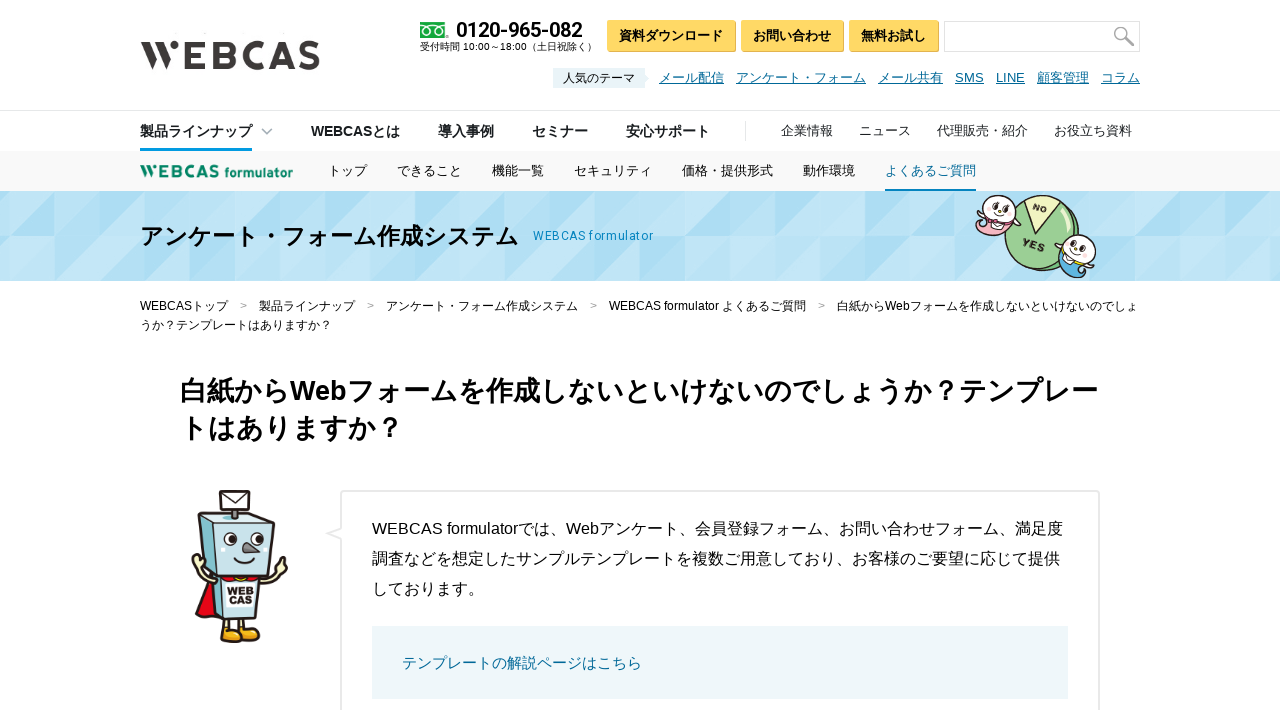

--- FILE ---
content_type: text/html; charset=UTF-8
request_url: https://www.webcas.jp/formulator/feature/qa_template/
body_size: 9213
content:


<!DOCTYPE html>
<html lang="ja">


			<head>
    			<meta charset="UTF-8">
    			<meta http-equiv="X-UA-Compatible" content="IE=edge">
    			<meta name="format-detection" content="telephone=no">
    			<meta name="viewport" content="width=device-width,minimum-scale=1.0,maximum-scale=1.0,user-scalable=no">
    		

<!-- Google Tag Manager -->
<script>(function(w,d,s,l,i){w[l]=w[l]||[];w[l].push({'gtm.start': new Date().getTime(),event:'gtm.js'});var f=d.getElementsByTagName(s)[0], j=d.createElement(s),dl=l!='dataLayer'?'&l='+l:'';j.async=true;j.src= 'https://www.googletagmanager.com/gtm.js?id='+i+dl;f.parentNode.insertBefore(j,f);})(window,document,'script','dataLayer','GTM-W2D9F8D');</script>
<!-- End Google Tag Manager -->
<meta name='robots' content='index, follow, max-image-preview:large, max-snippet:-1, max-video-preview:-1' />
	<style>img:is([sizes="auto" i], [sizes^="auto," i]) { contain-intrinsic-size: 3000px 1500px }</style>
	
	<!-- This site is optimized with the Yoast SEO plugin v23.9 - https://yoast.com/wordpress/plugins/seo/ -->
	<title>白紙からWebフォームを作成しないといけないのでしょうか？テンプレートはありますか？ | アンケート・フォーム作成システムWEBCAS formulator</title>
	<meta name="description" content="アンケート・フォーム作成システムWEBCAS formulatorには、テンプレートが予め登録されています。そちらから用途に合わせて選択し、WEBページを即座に作成することができます。" />
	<link rel="canonical" href="https://www.webcas.jp/formulator/feature/qa_template/" />
	<meta property="og:locale" content="ja_JP" />
	<meta property="og:type" content="article" />
	<meta property="og:title" content="白紙からWebフォームを作成しないといけないのでしょうか？テンプレートはありますか？ | アンケート・フォーム作成システムWEBCAS formulator" />
	<meta property="og:description" content="アンケート・フォーム作成システムWEBCAS formulatorには、テンプレートが予め登録されています。そちらから用途に合わせて選択し、WEBページを即座に作成することができます。" />
	<meta property="og:url" content="https://www.webcas.jp/formulator/feature/qa_template/" />
	<meta property="og:site_name" content="コミュニケーションシステムWEBCAS" />
	<meta property="article:publisher" content="https://www.facebook.com/webcasjp/" />
	<meta property="article:modified_time" content="2018-05-29T01:40:14+00:00" />
	<meta property="og:image" content="https://www.webcas.jp/wp/wp-content/uploads/webcas_fb.png" />
	<meta property="og:image:width" content="1200" />
	<meta property="og:image:height" content="630" />
	<meta property="og:image:type" content="image/png" />
	<meta name="twitter:card" content="summary_large_image" />
	<meta name="twitter:site" content="@wowworld_inc" />
	<!-- / Yoast SEO plugin. -->


<link rel='dns-prefetch' href='//fonts.googleapis.com' />
<link rel='stylesheet' id='wp-block-library-css' href='https://www.webcas.jp/wp/wp-includes/css/dist/block-library/style.min.css' type='text/css' media='all' />
<style id='classic-theme-styles-inline-css' type='text/css'>
/*! This file is auto-generated */
.wp-block-button__link{color:#fff;background-color:#32373c;border-radius:9999px;box-shadow:none;text-decoration:none;padding:calc(.667em + 2px) calc(1.333em + 2px);font-size:1.125em}.wp-block-file__button{background:#32373c;color:#fff;text-decoration:none}
</style>
<style id='global-styles-inline-css' type='text/css'>
:root{--wp--preset--aspect-ratio--square: 1;--wp--preset--aspect-ratio--4-3: 4/3;--wp--preset--aspect-ratio--3-4: 3/4;--wp--preset--aspect-ratio--3-2: 3/2;--wp--preset--aspect-ratio--2-3: 2/3;--wp--preset--aspect-ratio--16-9: 16/9;--wp--preset--aspect-ratio--9-16: 9/16;--wp--preset--color--black: #000000;--wp--preset--color--cyan-bluish-gray: #abb8c3;--wp--preset--color--white: #ffffff;--wp--preset--color--pale-pink: #f78da7;--wp--preset--color--vivid-red: #cf2e2e;--wp--preset--color--luminous-vivid-orange: #ff6900;--wp--preset--color--luminous-vivid-amber: #fcb900;--wp--preset--color--light-green-cyan: #7bdcb5;--wp--preset--color--vivid-green-cyan: #00d084;--wp--preset--color--pale-cyan-blue: #8ed1fc;--wp--preset--color--vivid-cyan-blue: #0693e3;--wp--preset--color--vivid-purple: #9b51e0;--wp--preset--gradient--vivid-cyan-blue-to-vivid-purple: linear-gradient(135deg,rgba(6,147,227,1) 0%,rgb(155,81,224) 100%);--wp--preset--gradient--light-green-cyan-to-vivid-green-cyan: linear-gradient(135deg,rgb(122,220,180) 0%,rgb(0,208,130) 100%);--wp--preset--gradient--luminous-vivid-amber-to-luminous-vivid-orange: linear-gradient(135deg,rgba(252,185,0,1) 0%,rgba(255,105,0,1) 100%);--wp--preset--gradient--luminous-vivid-orange-to-vivid-red: linear-gradient(135deg,rgba(255,105,0,1) 0%,rgb(207,46,46) 100%);--wp--preset--gradient--very-light-gray-to-cyan-bluish-gray: linear-gradient(135deg,rgb(238,238,238) 0%,rgb(169,184,195) 100%);--wp--preset--gradient--cool-to-warm-spectrum: linear-gradient(135deg,rgb(74,234,220) 0%,rgb(151,120,209) 20%,rgb(207,42,186) 40%,rgb(238,44,130) 60%,rgb(251,105,98) 80%,rgb(254,248,76) 100%);--wp--preset--gradient--blush-light-purple: linear-gradient(135deg,rgb(255,206,236) 0%,rgb(152,150,240) 100%);--wp--preset--gradient--blush-bordeaux: linear-gradient(135deg,rgb(254,205,165) 0%,rgb(254,45,45) 50%,rgb(107,0,62) 100%);--wp--preset--gradient--luminous-dusk: linear-gradient(135deg,rgb(255,203,112) 0%,rgb(199,81,192) 50%,rgb(65,88,208) 100%);--wp--preset--gradient--pale-ocean: linear-gradient(135deg,rgb(255,245,203) 0%,rgb(182,227,212) 50%,rgb(51,167,181) 100%);--wp--preset--gradient--electric-grass: linear-gradient(135deg,rgb(202,248,128) 0%,rgb(113,206,126) 100%);--wp--preset--gradient--midnight: linear-gradient(135deg,rgb(2,3,129) 0%,rgb(40,116,252) 100%);--wp--preset--font-size--small: 13px;--wp--preset--font-size--medium: 20px;--wp--preset--font-size--large: 36px;--wp--preset--font-size--x-large: 42px;--wp--preset--spacing--20: 0.44rem;--wp--preset--spacing--30: 0.67rem;--wp--preset--spacing--40: 1rem;--wp--preset--spacing--50: 1.5rem;--wp--preset--spacing--60: 2.25rem;--wp--preset--spacing--70: 3.38rem;--wp--preset--spacing--80: 5.06rem;--wp--preset--shadow--natural: 6px 6px 9px rgba(0, 0, 0, 0.2);--wp--preset--shadow--deep: 12px 12px 50px rgba(0, 0, 0, 0.4);--wp--preset--shadow--sharp: 6px 6px 0px rgba(0, 0, 0, 0.2);--wp--preset--shadow--outlined: 6px 6px 0px -3px rgba(255, 255, 255, 1), 6px 6px rgba(0, 0, 0, 1);--wp--preset--shadow--crisp: 6px 6px 0px rgba(0, 0, 0, 1);}:where(.is-layout-flex){gap: 0.5em;}:where(.is-layout-grid){gap: 0.5em;}body .is-layout-flex{display: flex;}.is-layout-flex{flex-wrap: wrap;align-items: center;}.is-layout-flex > :is(*, div){margin: 0;}body .is-layout-grid{display: grid;}.is-layout-grid > :is(*, div){margin: 0;}:where(.wp-block-columns.is-layout-flex){gap: 2em;}:where(.wp-block-columns.is-layout-grid){gap: 2em;}:where(.wp-block-post-template.is-layout-flex){gap: 1.25em;}:where(.wp-block-post-template.is-layout-grid){gap: 1.25em;}.has-black-color{color: var(--wp--preset--color--black) !important;}.has-cyan-bluish-gray-color{color: var(--wp--preset--color--cyan-bluish-gray) !important;}.has-white-color{color: var(--wp--preset--color--white) !important;}.has-pale-pink-color{color: var(--wp--preset--color--pale-pink) !important;}.has-vivid-red-color{color: var(--wp--preset--color--vivid-red) !important;}.has-luminous-vivid-orange-color{color: var(--wp--preset--color--luminous-vivid-orange) !important;}.has-luminous-vivid-amber-color{color: var(--wp--preset--color--luminous-vivid-amber) !important;}.has-light-green-cyan-color{color: var(--wp--preset--color--light-green-cyan) !important;}.has-vivid-green-cyan-color{color: var(--wp--preset--color--vivid-green-cyan) !important;}.has-pale-cyan-blue-color{color: var(--wp--preset--color--pale-cyan-blue) !important;}.has-vivid-cyan-blue-color{color: var(--wp--preset--color--vivid-cyan-blue) !important;}.has-vivid-purple-color{color: var(--wp--preset--color--vivid-purple) !important;}.has-black-background-color{background-color: var(--wp--preset--color--black) !important;}.has-cyan-bluish-gray-background-color{background-color: var(--wp--preset--color--cyan-bluish-gray) !important;}.has-white-background-color{background-color: var(--wp--preset--color--white) !important;}.has-pale-pink-background-color{background-color: var(--wp--preset--color--pale-pink) !important;}.has-vivid-red-background-color{background-color: var(--wp--preset--color--vivid-red) !important;}.has-luminous-vivid-orange-background-color{background-color: var(--wp--preset--color--luminous-vivid-orange) !important;}.has-luminous-vivid-amber-background-color{background-color: var(--wp--preset--color--luminous-vivid-amber) !important;}.has-light-green-cyan-background-color{background-color: var(--wp--preset--color--light-green-cyan) !important;}.has-vivid-green-cyan-background-color{background-color: var(--wp--preset--color--vivid-green-cyan) !important;}.has-pale-cyan-blue-background-color{background-color: var(--wp--preset--color--pale-cyan-blue) !important;}.has-vivid-cyan-blue-background-color{background-color: var(--wp--preset--color--vivid-cyan-blue) !important;}.has-vivid-purple-background-color{background-color: var(--wp--preset--color--vivid-purple) !important;}.has-black-border-color{border-color: var(--wp--preset--color--black) !important;}.has-cyan-bluish-gray-border-color{border-color: var(--wp--preset--color--cyan-bluish-gray) !important;}.has-white-border-color{border-color: var(--wp--preset--color--white) !important;}.has-pale-pink-border-color{border-color: var(--wp--preset--color--pale-pink) !important;}.has-vivid-red-border-color{border-color: var(--wp--preset--color--vivid-red) !important;}.has-luminous-vivid-orange-border-color{border-color: var(--wp--preset--color--luminous-vivid-orange) !important;}.has-luminous-vivid-amber-border-color{border-color: var(--wp--preset--color--luminous-vivid-amber) !important;}.has-light-green-cyan-border-color{border-color: var(--wp--preset--color--light-green-cyan) !important;}.has-vivid-green-cyan-border-color{border-color: var(--wp--preset--color--vivid-green-cyan) !important;}.has-pale-cyan-blue-border-color{border-color: var(--wp--preset--color--pale-cyan-blue) !important;}.has-vivid-cyan-blue-border-color{border-color: var(--wp--preset--color--vivid-cyan-blue) !important;}.has-vivid-purple-border-color{border-color: var(--wp--preset--color--vivid-purple) !important;}.has-vivid-cyan-blue-to-vivid-purple-gradient-background{background: var(--wp--preset--gradient--vivid-cyan-blue-to-vivid-purple) !important;}.has-light-green-cyan-to-vivid-green-cyan-gradient-background{background: var(--wp--preset--gradient--light-green-cyan-to-vivid-green-cyan) !important;}.has-luminous-vivid-amber-to-luminous-vivid-orange-gradient-background{background: var(--wp--preset--gradient--luminous-vivid-amber-to-luminous-vivid-orange) !important;}.has-luminous-vivid-orange-to-vivid-red-gradient-background{background: var(--wp--preset--gradient--luminous-vivid-orange-to-vivid-red) !important;}.has-very-light-gray-to-cyan-bluish-gray-gradient-background{background: var(--wp--preset--gradient--very-light-gray-to-cyan-bluish-gray) !important;}.has-cool-to-warm-spectrum-gradient-background{background: var(--wp--preset--gradient--cool-to-warm-spectrum) !important;}.has-blush-light-purple-gradient-background{background: var(--wp--preset--gradient--blush-light-purple) !important;}.has-blush-bordeaux-gradient-background{background: var(--wp--preset--gradient--blush-bordeaux) !important;}.has-luminous-dusk-gradient-background{background: var(--wp--preset--gradient--luminous-dusk) !important;}.has-pale-ocean-gradient-background{background: var(--wp--preset--gradient--pale-ocean) !important;}.has-electric-grass-gradient-background{background: var(--wp--preset--gradient--electric-grass) !important;}.has-midnight-gradient-background{background: var(--wp--preset--gradient--midnight) !important;}.has-small-font-size{font-size: var(--wp--preset--font-size--small) !important;}.has-medium-font-size{font-size: var(--wp--preset--font-size--medium) !important;}.has-large-font-size{font-size: var(--wp--preset--font-size--large) !important;}.has-x-large-font-size{font-size: var(--wp--preset--font-size--x-large) !important;}
:where(.wp-block-post-template.is-layout-flex){gap: 1.25em;}:where(.wp-block-post-template.is-layout-grid){gap: 1.25em;}
:where(.wp-block-columns.is-layout-flex){gap: 2em;}:where(.wp-block-columns.is-layout-grid){gap: 2em;}
:root :where(.wp-block-pullquote){font-size: 1.5em;line-height: 1.6;}
</style>
<link rel='stylesheet' id='otoso_css_reset-css' href='https://www.webcas.jp/common/css/reset.css' type='text/css' media='all' />
<link rel='stylesheet' id='otoso_css_screen-css' href='https://www.webcas.jp/common/css/screen.css' type='text/css' media='screen and (min-width: 769px)' />
<link rel='stylesheet' id='otoso_css_widget-css' href='https://www.webcas.jp/common/css/widget.css' type='text/css' media='screen and (min-width: 769px)' />
<link rel='stylesheet' id='otoso_css_contents-css' href='https://www.webcas.jp/common/css/contents.css' type='text/css' media='screen and (min-width: 769px)' />
<link rel='stylesheet' id='otoso_css_bxslider-css' href='https://www.webcas.jp/common/css/jquery.bxslider.css' type='text/css' media='screen and (min-width: 769px)' />
<link rel='stylesheet' id='otoso_css_screen_sp-css' href='https://www.webcas.jp/common/css/screen_sp.css' type='text/css' media='screen and (max-width: 768px) and (min-width: 0px)' />
<link rel='stylesheet' id='otoso_css_widget_sp-css' href='https://www.webcas.jp/common/css/widget_sp.css' type='text/css' media='screen and (max-width: 768px) and (min-width: 0px)' />
<link rel='stylesheet' id='otoso_css_contents_sp-css' href='https://www.webcas.jp/common/css/contents_sp.css' type='text/css' media='screen and (max-width: 768px) and (min-width: 0px)' />
<link rel='stylesheet' id='otoso_css_bxslider_sp-css' href='https://www.webcas.jp/common/css/jquery.bxslider_sp.css' type='text/css' media='screen and (max-width: 768px) and (min-width: 0px)' />
<link rel='stylesheet' id='otoso_css_googlefont-css' href='//fonts.googleapis.com/css?family=Roboto%3A400%2C400i%2C500%2C700%2C700i&#038;ver=6.7.1' type='text/css' media='all' />
<!--[if lt IE 9]>
<link rel='stylesheet' id='otoso_css_ie8-css' href='https://www.webcas.jp/common/css/ie8.css' type='text/css' media='all' />
<![endif]-->
<!--[if IE]>
<link rel='stylesheet' id='otoso_css_ie-css' href='https://www.webcas.jp/common/css/ie.css' type='text/css' media='all' />
<![endif]-->
<script type="text/javascript" src="https://www.webcas.jp/common/lib/jquery.js" id="otoso_js_jquery-js"></script>
<script type="text/javascript" src="https://www.webcas.jp/common/lib/jquery.easing.js" id="otoso_js_jquery_easing-js"></script>
<script type="text/javascript" src="https://www.webcas.jp/common/lib/jquery.tile.js" id="otoso_js_jquery_tile-js"></script>
<script type="text/javascript" src="https://www.webcas.jp/common/lib/jquery.bxslider.js" id="otoso_js_jquery_bxslider-js"></script>
<script type="text/javascript" src="https://www.webcas.jp/common/lib/jquery.ba-hashchange.js" id="otoso_js_hash-js"></script>
<script type="text/javascript" src="https://www.webcas.jp/common/lib/scroller.js" id="otoso_js_scroller-js"></script>
<script type="text/javascript" src="https://www.webcas.jp/common/lib/rollover.js" id="otoso_js_rollover-js"></script>
<script type="text/javascript" src="https://www.webcas.jp/common/js/common.js" id="otoso_js_common-js"></script>
<!--[if lt IE 9]>
<script type="text/javascript" src="https://www.webcas.jp/common/lib/html5shiv.js" id="otoso_js_html5shiv-js"></script>
<![endif]-->
<!--[if lt IE 9]>
<script type="text/javascript" src="https://www.webcas.jp/common/lib/selectivizr.js" id="otoso_js_selectivizr-js"></script>
<![endif]-->
<style type="text/css">.recentcomments a{display:inline !important;padding:0 !important;margin:0 !important;}</style><script type="application/ld+json">
                    {
				      "@context": "https://schema.org",
				      "@type": "BreadcrumbList",
				      "itemListElement": [{
					"@type": "ListItem",
		            "position": 1,
					"name": "WEBCASトップ",
					"item": "https://www.webcas.jp"},{
					"@type": "ListItem",
		            "position": 2,
					"name": "製品ラインナップ",
					"item": "https://www.webcas.jp/products/"},{
					"@type": "ListItem",
		            "position": 3,
					"name": "アンケート・フォーム作成システム",
					"item": "https://www.webcas.jp/formulator/"},{
					"@type": "ListItem",
		            "position": 4,
					"name": "WEBCAS formulator よくあるご質問",
					"item": "https://www.webcas.jp/formulator/faq/"},{
					"@type": "ListItem",
		            "position": 5,
					"name": "白紙からWebフォームを作成しないといけないのでしょうか？テンプレートはありますか？"}]
		    }
		    </script>
		
				<link rel="start" href="/" />
				<link rel="alternate" type="application/rss+xml" title="株式会社WOW WORLD" href="https://www.webcas.jp/bizasp/index.php?a=ANRS001&amp;corpId=atc090045" />
				
				<link rel="icon" href="/favicon.ico">
				<link rel="icon" href="/favicon.png" sizes="192x192" type="image/png">
				<link rel="apple-touch-icon" href="/apple-touch-icon.png" sizes="152x152">
			</head>
			<body id="products_detail" class="products">
<!-- Google Tag Manager (noscript) -->
<noscript><iframe src="https://www.googletagmanager.com/ns.html?id=GTM-W2D9F8D" height="0" width="0" style="display:none;visibility:hidden"></iframe></noscript>
<!-- End Google Tag Manager (noscript) -->


		    <!--=========== CONTAINER ============-->
            <div id="container" class="clearfix">
		
            <!--=========== HEADER ============-->
            <header>
            
	            
		<div class="inner fixed">
            <p id="logo"><a href="/"><img src="https://www.webcas.jp/wp/wp-content/uploads/hdr_logo.png" alt="WEBCAS" width="180" itemprop="logo" /></a></p>
            <p class="nav_menu pc_hidden"><img src="/common/img/hdr_nav_menu.png" alt="メニュー" height="19" /></p>
            
            <p class="logo_tel pc_hidden"><a class="sp_tel" href="tel:0120-965-082"><img src="/common/img/hdr_nav_tel.png" alt="お電話" width="51" /></a></p>
            <p class="logo_contact pc_hidden"><a href="https://www.webcas.jp/form/webcas-inquiry-input" target="_blank"><img src="/common/img/hdr_nav_contact.png" alt="お問い合わせ" width="51" /></a></p>
            
            <p class="nav_close pc_hidden"><img src="/common/img/hdr_nav_close.png" alt="close" width="47" /></p>
        </div><!-- /inner -->
		
	            
	            <div class="overlay"></div>
	            <div class="menu">
	                <div class="menu_inner">
	                   
	                   
            <nav id="gnav">
                <ul class="clearfix">
                    <li class="gnav_products"><span><em><a href="/products/">製品ラインナップ</a><span class="toggle pc_hidden"></span></em>
            
                        <div class="sec_dropdown clearfix">
                            <div class="inner">
                                <div class="ls">
                                    <div class="col">
                                        <dl><dt>メッセージを届ける</dt><dd><a href="https://www.webcas.jp/email/" >メール配信システム</a></dd><dd><a href="https://www.webcas.jp/email/feature/relayserver/" >メールリレーサーバ</a></dd><dd><a href="https://www.webcas.jp/sms/" >SMS配信システム</a></dd><dd><a href="https://www.webcas.jp/talk/" >LINEメッセージ配信システム</a></dd><dd><a href="https://www.webcas.jp/apppush/" >アプリプッシュ・アプリ内メッセージ配信システム</a></dd></dl><dl><dt>声を集める・理解する</dt><dd><a href="https://www.webcas.jp/formulator/" >アンケート・フォーム作成システム</a></dd></dl>
                                    </div><!-- /col -->
            
                                    <div class="col">
                                        <dl><dt>問い合わせに対応する</dt><dd><a href="https://www.webcas.jp/mailcenter/" >問い合わせメール共有システム</a></dd></dl><dl><dt>会員登録の仕組みを作る</dt><dd><a href="https://www.webcas.jp/crm/" >顧客管理システム</a></dd></dl><dl><dt>マーケティングコミュニケーション支援</dt><dd><a href="https://www.webcas.jp/email/feature/mailmag/" >メルマガ制作サービス</a></dd><dd><a href="https://www.webcas.jp/formulator/feature/create/" >Webアンケート制作代行サービス</a></dd></dl>
                                    </div><!-- /col -->
                                </div><!-- /ls -->
            
                                <div class="rs">
                                    <div class="col">
                                        <dl><dt>用途から探す</dt><dd><a href="https://www.webcas.jp/crm/memberlp/" >会員を集めたい（会員受付・顧客管理）</a></dd><dd><a href="https://www.webcas.jp/email/feature/speed/" >大量の顧客にメールを一斉配信したい</a></dd><dd><a href="https://www.webcas.jp/email/feature/mailmag/" >メルマガ制作について相談したい</a></dd><dd><a href="https://www.webcas.jp/email/feature/db/" >既存システムとメール配信を連携したい</a></dd><dd><a href="https://www.webcas.jp/sms/" >SMSを配信したい</a></dd><dd><a href="https://www.webcas.jp/formulator/feature/enquete/" >Webアンケートを作りたい</a></dd><dd><a href="https://www.webcas.jp/formulator/feature/campaign/" >キャンペーン応募フォームを作りたい</a></dd><dd><a href="https://www.webcas.jp/email/feature/csv/" >一番安い方法でメールを配信したい</a></dd><dd><a href="https://www.webcas.jp/email/feature/relayserver/" >メール配信機能を強化したい（リレーサーバ）</a></dd><dd><a href="https://www.webcas.jp/talk/" >LINEでパーソナライズメッセージを配信したい</a></dd><dd><a href="https://www.webcas.jp/formulator/feature/webform/" >問い合わせフォームを作りたい</a></dd><dd><a href="https://www.webcas.jp/formulator/feature/seminar/" >セミナー受付フォームを作りたい</a></dd></dl>
                                    </div><!-- /col -->
                                </div><!-- /rs -->
                            </div><!-- /inner -->
                        </div><!-- /sec_dropdown -->
                        </span>
                    </li>
            
                    <li class="gnav_webcas"><a href="/webcas/"><span>WEBCASとは</span></a></li>
                    <li class="gnav_casestudy"><a href="/casestudy/"><span>導入事例</span></a></li>
                    <li class="gnav_seminar"><a href="/seminar/"><span>セミナー</span></a></li>
                    <li class="gnav_contact"><a href="/contact/"><span>安心サポート</span></a></li>
                    
                    
                    
                    <li class="gnav_inquiry"><a href="https://www.webcas.jp/form/webcas-inquiry-input" target="_blank">お問い合わせ</a></li>
                    <li class="gnav_tel" itemscope itemtype="http://schema.org/Corporation"><img src="/common/img/icon_tel.png" alt="" width="29" /><span class="wf"><a class="sp_tel" href="tel:0120965082"><span class="sec_prop" itemprop="telephone">0120-965-082</span></a></span><span class="note">受付時間 10:00～18:00（土日祝除く）</span></li>
                    
                    <li class="gnav_company"><a href="/company/"><span>企業情報</span></a></li>
                    <li class="gnav_newsrelease"><a href="/newsrelease/"><span>ニュース</span></a></li>
                    <li class="gnav_partner"><a href="/partner/"><span>代理販売・紹介</span></a></li>
                    <li class="gnav_library"><a href="/library/"><span>お役立ち資料</span></a></li>
                </ul>
            
                <span id="slide_line"></span>
            </nav><!-- /gnav -->
	            
	                    <div class="inner">
	                        <div class="hnav clearfix">
	                            <p class="tel" itemscope itemtype="http://schema.org/Corporation"><em class="pc_hidden"><span>お電話でのお問い合わせ</span></em><img src="/common/img/icon_tel.png" alt="" width="29" /><span class="wf"><a class="sp_tel" href="tel:0120965082"><span class="sec_prop" itemprop="telephone">0120-965-082</span></a></span><span class="note">受付時間 10:00～18:00（土日祝除く）</span></p>
	                            <nav>
	                                <ul class="clearfix">
	                                    <li><a href="https://www.webcas.jp/form/document-input " target="_blank">資料ダウンロード</a></li>
	                                    <li><a href="https://www.webcas.jp/form/webcas-inquiry-input" target="_blank">お問い合わせ</a></li>
	                                    <li><a href="https://www.webcas.jp/form/trial-input " target="_blank">無料お試し</a></li>
	                                </ul>
	                            </nav>
	                            
	                            
                <div class="sec_search">
                    <form name="AccelaBizSearchASPForm" id="bizsearchAspForm" action="/bizasp/index.php" method="get" class="clearfix">
                        <div id="bizsearchAspFormout">
                            <p class="search_field"><input type="text" name="q" value="" id="bizsearchAspQuery" /></p>
                            <p class="search_bt"><input name="input" type="image" src="/common/img/hdr_nav_search.png" class="fmbtn" /></p>
                        </div>
                        <input type="hidden" name="corpId" value="atc090045" id="bizsearchAspCorpId" />
                        <input type="hidden" name="en" value="" />
                    </form>
                </div><!-- /sec_search -->
                
	                            
	                        </div><!-- /hnav -->
	                        
	                        
            <div class="sec_popular_theme">
                <dl>
                    <dt><span>人気のテーマ</span></dt>
                    <dd>
                        <ul class="clearfix">
                            
                            <li><a href="https://www.webcas.jp/email/" >メール配信</a></li><li><a href="https://www.webcas.jp/formulator/" >アンケート・フォーム</a></li><li><a href="https://www.webcas.jp/mailcenter/" >メール共有</a></li><li><a href="https://www.webcas.jp/sms/" >SMS</a></li><li><a href="https://www.webcas.jp/talk/" >LINE</a></li><li><a href="https://www.webcas.jp/crm/" >顧客管理</a></li><li><a href="https://www.webcas.jp/knowhow/" >コラム</a></li>
                            
                        </ul>
                    </dd>
                </dl>
            </div><!-- /sec_popular_theme -->
	    
	                        
	                    </div><!-- /inner -->
	                </div><!-- /menu_inner -->
	            </div><!-- /menu -->
            </header>
            <!--=========== /HEADER ============-->
        <!--=========== CONTENTS ============--><div id="contents">
            <nav class="sec_inquiry">
                <ul>
                    <li><a href="https://www.webcas.jp/form/document-input " target="_blank">資料ダウンロード</a></li>
                    <li><a href="https://www.webcas.jp/form/webcas-inquiry-input" target="_blank">お問い合わせ</a></li>
                    <li><a href="https://www.webcas.jp/form/trial-input " target="_blank">無料お試し</a></li>
                </ul>
            </nav><!-- /sec_inquiry -->
	    



		<div class="h_lv_01 h_lv_01_s">
			<div class="h_lv_01_inner">
				<div>
					<p class="h">アンケート・フォーム<br class="br_sp">作成システム</p>
					<p class="cap"><span class="wf">WEBCAS formulator</span></p>
					<p class="bg sp_hidden"><img src="https://www.webcas.jp/wp/wp-content/uploads/6c2c1d75eb0acaefd05f2d604e6080ee.png" alt="その想い届け隊" height="90" /></p>
					<p class="sec_bt_01 pc_hidden"><a href="https://www.webcas.jp/formulator/">トップ</a></p>
				</div>
			</div><!-- /h_lv_01_inner -->
		</div><!-- /h_lv_01 -->
		

		<nav class="cnav">
				<ul class="clearfix">
		<li class="cnav_logo"><a href="https://www.webcas.jp/formulator/"><img src="https://www.webcas.jp/wp/wp-content/uploads/2017/02/cnav_logo_formulator.png" alt="WEBCAS formulator" height="30" /></a></li><li><a href="https://www.webcas.jp/formulator/"><span>トップ</span></a></li><li><a href="https://www.webcas.jp/formulator/feature/" ><span>できること</span></a></li><li><a href="https://www.webcas.jp/formulator/function/" ><span>機能一覧</span></a></li><li><a href="https://www.webcas.jp/formulator/manage" ><span>セキュリティ</span></a></li><li><a href="https://www.webcas.jp/formulator/price" ><span>価格・提供形式</span></a></li><li><a href="https://www.webcas.jp/formulator/siyo/" ><span>動作環境</span></a></li><li class="current"><a href="https://www.webcas.jp/formulator/faq" ><span>よくあるご質問</span></a></li>
		</ul>
			</nav><!-- /cnav -->
		
<!--=========== WRPPER ============-->
<div id="wrapper" class="clearfix">
	
	<div class="sec_inner">
		
		
				<div class="bread_crumbs sp_hidden" itemscope itemtype="http://schema.org/WebPage">
					<p itemprop="breadcrumb"><a href="https://www.webcas.jp">WEBCASトップ</a>　<span>&gt;</span>　<a href="https://www.webcas.jp/products/">製品ラインナップ</a>　<span>&gt;</span>　<a href="https://www.webcas.jp/formulator/">アンケート・フォーム作成システム</a>　<span>&gt;</span>　<a href="https://www.webcas.jp/formulator/faq/">WEBCAS formulator よくあるご質問</a>　<span>&gt;</span>　<em>白紙からWebフォームを作成しないといけないのでしょうか？テンプレートはありますか？</em></p>
				</div><!-- /bread_crumbs -->
					
		<div class="sec_faq" itemscope itemtype="http://schema.org/Question">
			
			<h1 itemprop="text">白紙からWebフォームを作成しないといけないのでしょうか？テンプレートはありますか？</h1>			
			<div class="sec_mod_qa clearfix" itemprop="acceptedAnswer" itemscope
					     itemtype="http://schema.org/Answer">
						<div class="sec_mod_fukidashi_01 clearfix">
							<div class="thumb clearfix"><img src="https://www.webcas.jp/wp/wp-content/uploads/img_faq_04_2.png" alt="ウェブキャスボ" width="100"/></div><div class="fukidashi"><p itemprop="text">WEBCAS formulatorでは、Webアンケート、会員登録フォーム、お問い合わせフォーム、満足度調査などを想定したサンプルテンプレートを複数ご用意しており、お客様のご要望に応じて提供しております。</p><ul class="link"><li><a href="https://www.webcas.jp/formulator/feature/template" >テンプレートの解説ページはこちら</a></li></ul><span class="bullet"><img src="/common/img/bg_fukidashi_01.png" alt="" width="17" /></span>
					</div><!-- /fukidashi -->
				</div><!-- /sec_mod_fukidashi_01 -->
				</div><!-- /sec_mod_qa -->			
			<div class="sec_mod_related_link" itemscope itemtype="http://schema.org/WebPage">
						<dl>
							<dt>関連リンク「アンケート作成機能ついて」</dt><dd>
								<ul><li><a href="https://www.webcas.jp/formulator/feature/qa_smart_phone/" itemprop="relatedLink" >スマホ（スマートフォン）向けのWebアンケートは作成できますか？</a></li><li><a href="https://www.webcas.jp/formulator/feature/qa_image_upload" itemprop="relatedLink" >ユーザーが、Webアンケートフォームに画像などのファイルをアップロードすることはできますか？</a></li><li><a href="https://www.webcas.jp/formulator/feature/qa_conditional-branch" itemprop="relatedLink" >ユーザーのWebアンケート回答結果によって次の質問を変えたいのですが、条件分岐アンケートは作成できますか？</a></li><li><a href="https://www.webcas.jp/formulator/feature/qa_required-field" itemprop="relatedLink" >入力フォームやWebアンケートフォームなどのユーザーの記入漏れを防止することは出来るのでしょうか？</a></li><li><a href="https://www.webcas.jp/formulator/feature/qa_preview" itemprop="relatedLink" >作成中のWebフォームを随時確認できますか？</a></li><li><a href="https://www.webcas.jp/formulator/feature/qa_revise" itemprop="relatedLink" >Webアンケートを公開後に編集することはできますか？</a></li><li><a href="https://www.webcas.jp/formulator/feature/qa_deduplication" itemprop="relatedLink" >同じユーザーからのWebアンケート重複回答を防ぎたいのですが、可能ですか？</a></li><li><a href="https://www.webcas.jp/formulator/feature/qa_move_contents" itemprop="relatedLink" >文字や画像の移動は簡単に出来るのでしょうか？</a></li><li><a href="https://www.webcas.jp/formulator/feature/qa_revise_question" itemprop="relatedLink" >公開中にWebアンケート設問の変更はできますか？</a></li></ul></dd></dl>
				</div><!-- /sec_mod_related_link -->			
						
			<div class="sec_bt_02"><a href="https://www.webcas.jp/formulator/faq/">WEBCAS formulator よくあるご質問へ戻る</a></div>		
		</div><!-- /sec_faq -->
	
	</div><!-- /sec_inner -->

</div>
<!--=========== /WRPPER ============-->


				<div class="bread_crumbs pc_hidden" itemscope itemtype="http://schema.org/WebPage">
					<p itemprop="breadcrumb"><a href="https://www.webcas.jp">WEBCASトップ</a>　<span>&gt;</span>　<a href="https://www.webcas.jp/products/">製品ラインナップ</a>　<span>&gt;</span>　<a href="https://www.webcas.jp/formulator/">アンケート・フォーム作成システム</a>　<span>&gt;</span>　<a href="https://www.webcas.jp/formulator/faq/">WEBCAS formulator よくあるご質問</a>　<span>&gt;</span>　<em>白紙からWebフォームを作成しないといけないのでしょうか？テンプレートはありますか？</em></p>
				</div><!-- /bread_crumbs -->
			


		    </div>
			<!--=========== /CONTENTS ============-->
		
<!--=========== FOOTER ============-->
<footer>

    
			<div class="inner">
		        <div class="ms clearfix">
		            <div class="ls">
		                <dl itemscope itemtype="http://schema.org/Corporation">
		                    <dt itemprop="name">株式会社WOW WORLD<br>(旧・株式会社エイジア)</dt>
		                    <dd itemprop="address" itemscope itemtype="http://schema.org/PostalAddress"><span itemprop="addressRegion">（東京本社）<br>東京都</span><span itemprop="addressLocality">品川区</span><span itemprop="streetAddress">西五反田7-20-9<br />
		KDX西五反田ビル4階<br><br>（大阪オフィス）<br>大阪府大阪市北区梅田1-1-3<br>大阪駅前第3ビル25階</span></dd>
		                </dl>
		                <p><img src="https://www.webcas.jp/wp/wp-content/uploads/ftr_img_01-1-1.png" alt="ISMS,Pマーク" width="182" /></p>
		                <p class="cyusyaku_s">ISMS対象：東京本社<p>
		            </div><!-- /ls -->

		            <div class="rs">
		                <p class="tel" itemscope itemtype="http://schema.org/Corporation"><em class="pc_hidden"><span>お電話でのお問い合わせ</span></em><img src="/common/img/icon_tel.png" alt="" width="43" /><span class="wf"><a class="sp_tel" href="tel:0120965082"><span class="sec_prop" itemprop="telephone">0120-965-082</span></a></span><span class="note">受付時間 10:00～18:00（土日祝除く）</span></p>

		                <nav>
		                    <ul>
		                        <li><a href="https://www.webcas.jp/form/document-input " target="_blank"><span>資料ダウンロード</span><img class="sp_hidden" src="/common/img/ftr_img_02.png" alt="お気軽に！" /></a></li>
		                        <li><a href="https://www.webcas.jp/form/webcas-inquiry-input" target="_blank"><span>お問い合わせ</span></a></li>
		                        <li><a href="https://www.webcas.jp/form/trial-input " target="_blank"><span>無料お試し</span></a></li>
		                    </ul>
		                </nav>
		            </div><!-- /rs -->
		        </div><!-- /ms -->
		    </div><!-- /inner -->
			
    

		    <nav class="fnav">
		        <div class="inner clearfix">
		            <div class="col">
		                <dl><dt><a href="https://www.webcas.jp/" ><span>WEBCASトップ</span></a></dt></dl><dl><dt><a href="https://www.webcas.jp/products/" ><span>製品ラインナップ</span></a></dt>
	                    <dd class="lineup clearfix">
	                        <div class="ls">
	                            <dl><dt>メッセージを届ける</dt><dd><a href="https://www.webcas.jp/email/" >メール配信システム</a></dd><dd><a href="https://www.webcas.jp/email/feature/relayserver/" >メールリレーサーバ</a></dd><dd><a href="https://www.webcas.jp/sms/" >SMS配信システム</a></dd><dd><a href="https://www.webcas.jp/talk/" >LINEメッセージ配信システム</a></dd><dd><a href="https://www.webcas.jp/apppush/" >アプリプッシュ・アプリ内メッセージ配信システム</a></dd></dl><dl><dt>声を集める・理解する</dt><dd><a href="https://www.webcas.jp/formulator/" >アンケート・フォーム作成システム</a></dd></dl>
	                        </div><!-- /ls -->

	                        <div class="rs">
	                            <dl><dt>問い合わせに対応する</dt><dd><a href="https://www.webcas.jp/mailcenter/" >問い合わせメール共有システム</a></dd></dl><dl><dt>会員登録の仕組みを作る</dt><dd><a href="https://www.webcas.jp/crm/" >顧客管理システム</a></dd></dl><dl><dt>マーケティングコミュニケーション支援</dt><dd><a href="https://www.webcas.jp/email/feature/mailmag/" >メルマガ制作サービス</a></dd><dd><a href="https://www.webcas.jp/formulator/feature/create/" >Webアンケート制作代行サービス</a></dd></dl>
	                        </div><!-- /rs -->
	                    </dd><!-- /lineup -->
					</dl>
		            </div><!-- /col -->

		            <div class="col">
		                <dl><dt><a href="https://www.webcas.jp/webcas/" ><span>WEBCASとは</span></a></dt></dl><dl><dt><a href="https://www.webcas.jp/casestudy/" ><span>導入事例</span></a></dt><dd><a href="https://www.webcas.jp/casestudy/list/" >導入事例一覧</a></dd></dl><dl><dt><a href="https://www.webcas.jp/seminar/" ><span>セミナー</span></a></dt></dl><dl><dt><a href="https://www.webcas.jp/contact/" ><span>安心サポート</span></a></dt><dd><a href="https://www.webcas.jp/support/" >なんでも相談コーナー</a></dd></dl>
		            </div><!-- /col -->

		            <div class="col">
		               <dl><dt><a href="https://www.webcas.jp/company/" ><span>企業情報</span></a></dt><dd><a href="https://www.webcas.jp/company/c01/" >会社概要</a></dd><dd><a href="https://www.webcas.jp/company/c02/" >アクセスマップ</a></dd><dd><a href="https://www.webcas.jp/company/c03/" >代表からのご挨拶</a></dd><dd><a href="https://www.webcas.jp/company/c05/" >キャラクターのご紹介</a></dd></dl><dl><dt><a href="https://www.webcas.jp/newsrelease/" ><span>ニュースリリース</span></a></dt><dd><a href="https://www.webcas.jp/newsrelease/productinfo/" >製品のお知らせ</a></dd><dd><a href="https://www.webcas.jp/newsrelease/interview/" >事例インタビュー</a></dd><dd><a href="https://www.webcas.jp/newsrelease/release/" >事例リリース</a></dd><dd><a href="https://www.webcas.jp/newsrelease/seminar/" >セミナー</a></dd><dd><a href="https://www.webcas.jp/newsrelease/information/" >インフォメーション</a></dd></dl><dl><dt><a href="https://www.webcas.jp/library/" ><span>お役立ち資料</span></a></dt></dl>
		            </div><!-- /col -->

		            <div class="col">
		                <dl><dt><a href="https://www.webcas.jp/knowhow/" ><span>マーケティングコミュニケーションコラム</span></a></dt><dd><a href="https://www.webcas.jp/email/knowhow/" >メールマーケティングコラム</a></dd><dd><a href="https://www.webcas.jp/formulator/knowhow/" >Webアンケート運用コラム</a></dd><dd><a href="https://www.webcas.jp/talk/knowhow/" >LINEマーケティングコラム</a></dd><dd><a href="https://www.webcas.jp/sms/knowhow/" >SMS運用コラム</a></dd><dd><a href="https://www.webcas.jp/browserpush/knowhow/" >ブラウザプッシュコラム</a></dd><dd><a href="https://www.webcas.jp/other/knowhow/" >その他マーケティングコラム</a></dd></dl><div class="s clearfix"><dl><dd><a href="https://www.webcas.jp/partner/" >WEBCASの代理販売・紹介をお考えの方へ</a></dd><dd><a href="https://www.webcas.jp/share/" >市場調査レポート</a></dd><dd><a href="https://www.webcas.jp/mailmag/" >メルマガ</a></dd></dl><dl><dd><a href="https://www.webcas.jp/form/document-input" target="_blank">資料ダウンロード</a></dd><dd><a href="https://www.webcas.jp/form/webcas-inquiry-input" target="_blank">お問い合わせ</a></dd><dd><a href="https://www.webcas.jp/form/estimate-input" target="_blank">お見積り</a></dd><dd><a href="https://www.webcas.jp/form/trial-input" target="_blank">無料お試し</a></dd></dl></div>

		                <ul class="sec_share">
		                    <li itemscope itemtype="http://schema.org/Corporation"><a href="https://www.facebook.com/webcasjp/" target="_blank" itemprop="sameAs"><img src="/common/img/ftr_icon_facebook.png" alt="Facebook" width="30" /></a></li>
		                    <li itemscope itemtype="http://schema.org/Corporation"><a href="https://twitter.com/wowworld_inc" target="_blank" itemprop="sameAs"><img src="/common/img/ftr_icon_twitter.png" alt="X(Twitter)" width="30" /></a></li>
		                </ul>
		            </div><!-- /col -->
		        </div><!-- /inner -->
		    </nav><!-- /fnav -->

		
    <p class="snav clearfix"><a href="https://www.webcas.jp/sitemap/" >サイトマップ</a><a href="https://www.wow-world.co.jp/p_policy/" target="_blank">個人情報保護方針</a><a href="https://www.wow-world.co.jp/isms_policy.html" target="_blank">情報セキュリティ方針</a><a href="https://www.wow-world.co.jp/attention.html" target="_blank">新規お取引に関する留意事項</a><a href="https://web.webcas.net/form2/pub/terms/termsofservice" target="_blank">サービス利用規約</a><a href="https://www.webcas.jp/knowhow/policy/" >コラム編集ポリシー</a></p>
    
		 <p class="copyright" itemscope itemtype="http://schema.org/Corporation"><a href="/company/" itemprop="url"><img src="https://www.webcas.jp/wp/wp-content/uploads/wow_logo.png" alt="WOW WORLD" height="30" itemprop="logo" /></a><span itemscope itemtype="http://schema.org/Organization">© <span itemprop="name">WOW WORLD Inc.</span> All Rights Reserved.</span>
    
		<p class="pagetop"><a href="#container"><img src="/common/img/pagetop.png" alt="pagetop" width="46" /></a></p>
		
    <div class="sec_following_banner sp_hidden">
					<ul class="clearfix"><li><a href="https://www.webcas.jp/seminar/" ><span>セミナーに<br>参加する</span></a></li><li><a href="https://www.webcas.jp/library/" ><span>お役立ち資料を<br>もらう</span></a></li></ul>
				</div><!-- /sec_following_banner -->
</footer><!--=========== /FOOTER ============-->


        </div>
        <!--=========== /CONTAINER ============-->
        

</body></html>




--- FILE ---
content_type: text/css
request_url: https://www.webcas.jp/common/css/reset.css
body_size: 713
content:
@charset "utf-8";

/*=====================================================
 * Style Name: Base Reset
 * Style URL: /common/css/reset.css
 * Description: Base Style Sheet
 * Version: 1.0
 * Last Up Date: 2017/03/xx
 *
 * Markup Reference:
 *
=====================================================*/



/*-----  contents -------

	1: Universal Reset
	
----------------------*/


/*
===== 1: universal reset =================================*/
body, div,
dl, dt, dd,
ul, ol, li,
h1, h2, h3, h4, h5, h6, p,
form, fieldset, label,
th, td,
img {
	margin: 0;
	padding: 0;
	border: 0;
}

@font-face {
	font-family: "Yu Gothic";
	src: local("Yu Gothic Medium");
	font-weight: normal;
}

@font-face {
	font-family: "Yu Gothic";
	src: local("Yu Gothic Bold");
	font-weight: bold;
}

body {
	background: #ffffff;
	color: #000000;
	font-size: 14px;
	font-family: YuGothic,"Yu Gothic","�q���M�m�p�S ProN W3","Hiragino Kaku Gothic ProN","�q���M�m�p�S Pro W3","Hiragino Kaku Gothic Pro","���C���I", Meiryo,"MS �S�V�b�N","MS Gothic",sans-serif;
	line-height: 1.7;
	-webkit-text-size-adjust: 100%;
}

@media all and (-ms-high-contrast:none){
*::-ms-backdrop, body {
	font-family: "���C���I", Meiryo,"MS �S�V�b�N","MS Gothic",sans-serif;
}
}

@media (max-width: 767px) {
body {
	font-size: 15.5px;
	font-family: "�q���M�m�p�S ProN W3","Hiragino Kaku Gothic ProN","�q���M�m�p�S Pro W3","Hiragino Kaku Gothic Pro","���C���I", Meiryo,"MS �S�V�b�N","MS Gothic",sans-serif;
}
}

.wf {
	font-family: 'Roboto', sans-serif;
}

h1, h2, h3, h4, h5, h6, dt {
	font-size: 100%;
	font-weight: normal;
}

ul, ol {
	list-style-type: none;
}

em ,i, b, strong {
	font-style: normal;
	font-weight: normal;
}

em {
	font-weight: bold;
}

table, th, td {
	margin: 0;
	padding: 0;
	border-collapse: collapse;
	font-size: 100%;
	font-weight: normal;
	text-align: left;
	vertical-align: middle;
}

img {
	margin: 0;
	padding: 0;
	border: none;
	vertical-align: bottom;
	/*image-rendering: pixelated;*/
}


/* Form elements styles
-------------------------------------*/

input, textarea, select {
	font-family: YuGothic,"Yu Gothic","�q���M�m�p�S ProN W3","Hiragino Kaku Gothic ProN","�q���M�m�p�S Pro W3","Hiragino Kaku Gothic Pro","���C���I", Meiryo,"MS �S�V�b�N","MS Gothic",sans-serif;
	font-size: 100%;
}

@media all and (-ms-high-contrast:none){
*::-ms-backdrop, input, textarea, select {
	font-family: "���C���I", Meiryo,"MS �S�V�b�N","MS Gothic",sans-serif;
}
}

@media (max-width: 767px) {
input, textarea, select {
	font-family: "�q���M�m�p�S ProN W3","Hiragino Kaku Gothic ProN","�q���M�m�p�S Pro W3","Hiragino Kaku Gothic Pro","���C���I", Meiryo,"MS �S�V�b�N","MS Gothic",sans-serif;
}
}

--- FILE ---
content_type: text/css
request_url: https://www.webcas.jp/common/css/screen.css
body_size: 10482
content:
@charset "utf-8";

/*=====================================================
 * Style URL: /common/css/screen.css
 * Version: 1.0
 * Last Up Date: 2017/03/xx
 *
 * Markup Reference:
 *
=====================================================*/


/*----- contents -------

	1: Main Interface setting
		: container
		: header
		: footer
		: wrapper
		: main_contents
		: sub_contents
	2: Module
	3: Common
	4: clearfix
	
----------------------*/


/*
===== 1: Main Interface setting ===========================*/

/* header
--------------------*/
header {
    position: absolute;
    top: 0;
    left: 0;
    width: 100%;
    height: 151px;
    background: #ffffff;
    line-height: 1.6;
    z-index: 100;
}

header.fixed2 {
    height: 100px;
}

header.fixed3 {
    position: fixed;
}

header .inner {
    position: relative;
    width: 1000px;
    margin: 0 auto;
}

header #logo {
    position: absolute;
    top: 30px;
    left: 0;
    font-size: 0;
    line-height: 0;
}

header #logo img {
    width: 180px;
    image-rendering: auto;
}

header.fixed2 #logo {
    top: 9px;
}

header.fixed2 #logo img {
    width: 144px;
}


/*.lp header.fixed2 #logo,*/
.lp_02 header.fixed2 #logo,
.download header.fixed2 #logo {
    top: 30px;
}

/*.lp header.fixed2 #logo img,*/
.lp_02 header.fixed2 #logo img,
.download header.fixed2 #logo img {
    width: 180px;
}

/* hnav */
header .hnav {
    float: right;
    padding: 20px 0 0;
}

header.fixed2 .hnav {
    padding: 13px 0 0;
}

header .hnav .tel {
    float: left;
    margin: 0 10px 0 0;
    line-height: 1;
}

header .hnav .tel a {
    transition: 0 !important;
}

header .hnav .tel img {
    margin: 0 7px 0 0;
    vertical-align: -1px;
}

header .hnav .tel .wf {
    font-size: 20px;
    font-weight: bold;
}

header .hnav .tel .note {
    display: block;
    margin: 2px 0 0;
    font-size: 10px;
}

header .hnav nav {
    float: left;
}

header .hnav nav li {
    float: left;
    margin: 0 6px 0 0;
}

header .hnav nav li a {
    display: block;
    padding: 1px 12px 0;
    background: #ffd966;
    border-radius: 2px;
    box-shadow: 1px 1px 0 #e3b44f;
    color: #000000;
    font-size: 13px;
    font-weight: bold;
    line-height: 30px;
    text-decoration: none;
    transition: 0 !important;
}

header .hnav nav li a:hover {
    opacity: 0.6;
    filter: alpha(opacity=60);
    transition: all .3s !important;
}

header .hnav .sec_search {
    float: left;
    width: 194px;
    height: 29px;
    margin: 1px 0 0;
    border: 1px solid #e3e3e3;
    overflow: hidden;
}

header .hnav .sec_search form .search_field {
    float: left;
}

header .hnav .sec_search form .search_field input {
    height: 21px;
    margin: 4px 0 4px 5px;
    padding: 0;
    border: none;
    width: 156px;
    outline: none;
    line-height: 21px;
    vertical-align: middle;
}

header .hnav .sec_search form .search_bt {
    float: right;
    width: 28px;
    overflow: hidden;
}

/* sec_popular_theme */
header .sec_popular_theme {
    position: absolute;
    top: 68px;
    right: 0;
}

header.fixed2 .sec_popular_theme {
    display: none;
}

header .sec_popular_theme dt {
    float: left;
    margin: 0 -2px 0 0;
    padding: 0 4px 0 0;
    background: url(/common/img/hdr_arrow_01.png) no-repeat 100% 50%;
    font-size: 12px;
    line-height: 20px;
}

header .sec_popular_theme dt span {
    display: block;
    padding: 0 10px;
    background: #eaf4f8;
}

header .sec_popular_theme dd {
    float: left;
}

header .sec_popular_theme dd li {
    float: left;
    padding: 0 0 0 12px;
    font-size: 13px;
    line-height: 20px;
}

header .sec_popular_theme dd li a {
    text-decoration: underline;
}

/* gnav */
header #gnav {
    position: absolute;
    top: 110px;
    left: 0;
    width: 100%;
    height: 40px;
    border-top: 1px solid #e6e8e9;
    /*border-bottom: 1px solid #e6e8e9;*/
}

header.fixed2 #gnav {
    top: 58px;
}

/*
header #gnav.fixed {
    position: fixed;
    top: -1px;
    background: #ffffff;
    border-bottom: 1px solid #e6e8e9;
    z-index: 10;
}
*/

.has_cnav header #gnav {
    border-bottom: none;
}

header #gnav > ul {
    width: 1000px;
    height: 40px;
    margin: 0 auto;
}

header #gnav > ul > li {
    float: left;
    /*padding: 0 26px;*/
    padding: 0 19px;
}

header #gnav > ul > li > a,
header #gnav > ul > li > span > em > a {
    display: block;
    margin: 10px 0;
    color: #191d20;
    font-size: 14px;
    font-weight: bold;
    line-height: 20px;
    text-decoration: none;
    transition: 0 !important;
}

header #gnav > ul li.gnav_products {
    padding: 0 19px 0 0;
}

header #gnav > ul li.gnav_products > span {
    display: block;
    padding-bottom: 1px;
}

header #gnav > ul li.gnav_products em {
    display: block;
    padding: 0 21px 0 0;
    background: url(/common/img/hdr_arrow_02.png) no-repeat 100% 50%;
    cursor: pointer;
}

header #gnav ul li.gnav_contact {
    padding: 0 0 0 19px;
}

header #gnav ul li.gnav_contact a {
    padding-right: 35px;
    border-right: 1px solid #e6e8e9;
}

header #gnav ul li.gnav_company,
header #gnav ul li.gnav_newsrelease,
header #gnav ul li.gnav_partner,
header #gnav ul li.gnav_library {
    padding: 0 13px;
}

header #gnav ul li.gnav_company a,
header #gnav ul li.gnav_newsrelease a,
header #gnav ul li.gnav_partner a,
header #gnav ul li.gnav_library a {
    padding-top: 0;
    font-size: 13px;
    font-weight: normal;
    line-height: 20px;
}

header #gnav ul li.gnav_company {
    padding-left: 35px;
}

header #gnav ul li.gnav_library {
    padding-right: 0;
}

header #gnav #slide_line {
    display: block;
    position: absolute;
    bottom: 0;
    height: 3px;
    /*background-color: #9dd6f0;*/
    background-color: #029be1;
    transition: all .3s ease;
    font-size: 0;
    line-height: 0;
    z-index: -1;
}

header #gnav #slide_line.gnav_company,
header #gnav #slide_line.gnav_newsrelease,
header #gnav #slide_line.gnav_partner,
header #gnav #slide_line.gnav_library {
    height: 2px;
}

/*2021 MYTODO*/

header #gnav ul li.gnav_tel,
header #gnav ul li.gnav_inquiry {
    display: none;
}

header #gnav.fixed ul li.gnav_tel,
header #gnav.fixed ul li.gnav_inquiry {
    display: block;
}

header #gnav.fixed ul li.gnav_company,
header #gnav.fixed ul li.gnav_newsrelease,
header #gnav.fixed ul li.gnav_partner,
header #gnav.fixed ul li.gnav_library {
    display: none;
}

header #gnav.fixed ul li.gnav_tel {
    float: right;
    padding: 11px 12px 0 0;
    line-height: 1;
}

header #gnav.fixed ul li.gnav_inquiry {
    padding: 1px 0 0 0;
    float: right;
}

header #gnav.fixed #slide_line.gnav_company,
header #gnav.fixed #slide_line.gnav_newsrelease,
header #gnav.fixed #slide_line.gnav_library {
    display: none;
}

header #gnav .gnav_tel a {
    transition: 0 !important;
}

header #gnav .gnav_tel img {
    margin: 0 7px 0 0;
    vertical-align: -1px;
}

header #gnav .gnav_tel .wf {
    font-size: 20px;
    font-weight: bold;
}

header #gnav .gnav_tel .note {
    display: block;
    margin: 2px 0 0;
    font-size: 10px;
}

header #gnav .gnav_inquiry a {
    margin-top: 12px;
    display: block;
    padding: 1px 12px 0;
    background: #ffd966;
    border-radius: 2px;
    box-shadow: 1px 1px 0 #e3b44f;
    color: #000000;
    font-size: 13px;
    font-weight: bold;
    line-height: 30px;
    text-decoration: none;
    transition: 0 !important;
}

header #gnav .gnav_inquiry a:hover {
    opacity: 0.6;
    filter: alpha(opacity=60);
    transition: all .3s !important;
}

/* sec_dropdown */
header #gnav .sec_dropdown {
    display: none;
    position: absolute;
    left: 0;
    width: 100%;
    padding: 0 0 25px;
    background: #f8f8f8;
    border-bottom: 1px solid #e6e6e6;
    z-index: 10;
}

header #gnav .sec_dropdown .inner {
    width: 1000px;
    height: auto;
    margin: 0 auto;
    padding: 25px 0 0;
    line-height: 1.4;
}

header #gnav .sec_dropdown .inner .ls {
    width: 520px;
    padding: 0 0 0 40px;
    background: #ffffff;
}

header #gnav .sec_dropdown .inner .rs {
    width: 350px;
    padding: 0 40px;
    background: #ffffff;
}

header #gnav .sec_dropdown .inner .ls .col {
    float: left;
    width: 220px;
    margin: 0 40px 0 0;
}

header #gnav .sec_dropdown div dl:first-child {
    margin-top: -5px;
}

header #gnav .sec_dropdown div dl:last-child {
    padding-bottom: 30px;
}

header #gnav .sec_dropdown dl dt {
    margin: 45px 0 0;
    padding: 0 0 8px 25px;
    background: url(/common/img/bullet_square_01.png) no-repeat 0 2px;
    background-size: 13px auto;
    border-bottom: 2px solid #f1f1f1;
    font-weight: bold;
}

header #gnav .sec_dropdown .rs dl dt {
    padding-left: 0;
    background: none;
}

header #gnav .sec_dropdown dl dd {
    margin: 8px 0 0;
}

header #gnav .sec_dropdown dl dt + dd {
    padding: 8px 0 0;
}

/* header(lp)
--------------------*/
.lp_02 header {
    position: static !important;
    height: 110px;
}

/*.lp header .hnav,*/
.lp_02 header .hnav {
    padding: 39px 0 0 !important;
}

.lp_02 header .hnav nav li:last-child {
    margin-right: 1px;
}

/* header(download)
--------------------*/
.download header {
    position: static !important;
    height: 110px;
}

.download header .hnav {
    padding: 39px 0 0 !important;
}

.download header .hnav .tel {
    margin: 0 22px 0 0;
}

.download header .hnav nav li:last-child {
    margin-right: 1px;
}


/* footer
--------------------*/
footer {
    margin: 100px 0 0;
    padding: 0 0 40px;
    background: url(/common/img/ftr_bg.png) repeat-x 0 0;
    line-height: 1.6;
}

footer .inner {
    position: relative;
    width: 1000px;
    margin: 0 auto;
    padding: 48px 0 0;
}

footer .inner .ms .ls {
    width: 212px;
    border-right: 1px solid #e7e7e7;
}

footer .inner .ms .ls dt {
    font-size: 16px;
    font-weight: bold;
    line-height: 1;
}

footer .inner .ms .ls dd {
    margin: 14px 0;
    font-size: 13px;
}

footer .inner .rs {
    width: 760px;
}

footer .inner .rs .tel {
    float: left;
    margin: 46px 10px 0 0;
    line-height: 1;
}

footer .inner .rs .tel img {
    margin: 0 7px 0 0;
    vertical-align: -2px;
}

footer .inner .rs .tel .wf {
    font-size: 27px;
    font-weight: bold;
}

footer .inner .rs .tel .note {
    display: block;
    margin: 6px 0 0;
    font-size: 13px;
}

footer .inner .rs nav {
    float: right;
    margin: 41px 0 0;
}

footer .inner .rs nav li {
    float: left;
    margin: 0 6px 0 0;
}

footer .inner .rs nav li a {
    position: relative;
    display: block;
    color: #000000;
    text-decoration: none;
}

footer .inner .rs nav li a span {
    display: table-cell;
    width: 130px;
    height: 54px;
    padding: 1px 0 0;
    background: #ffd966;
    border-radius: 2px;
    box-shadow: 1px 1px 0 #e3b44f;
    font-size: 15px;
    font-weight: bold;
    line-height: 1.3;
    text-align: center;
    vertical-align: middle;
}

footer .inner .rs nav li:first-child a span {
    width: 156px;
    padding-left: 64px;
}

footer .inner .rs nav li:first-child a img {
    position: absolute;
    top: -33px;
    left: 14px;
}

footer .inner .rs nav li a:hover {
    opacity: 0.6;
    filter: alpha(opacity=60);
}

footer .fnav {
    margin: 40px 0 0;
    background: #f9f9f9;
}

footer .fnav a {
    color: #333333;
}

footer .fnav a:hover {
    color: #029be1;
}

footer .fnav .inner {
    padding: 45px 0 50px;
    background: #f9f9f9;
}

footer .fnav .col {
    float: left;
    width: 159px;
    margin: 0 30px 0 0;
}

footer .fnav .col:first-child {
    width: 410px;
}

footer .fnav .col:last-child {
    width: 182px;
    margin: 0;
}

footer .fnav dl {
    margin: 20px 0 0;
    padding: 20px 0 0;
    border-top: 1px solid #eaeaea;
}

footer .fnav dl:first-child {
    margin: 0;
    padding: 0;
    border-top: none;
}

footer .fnav .s dl {
    margin: 20px 0 0 !important;
    padding: 20px 0 0 !important;
    border-top: 1px solid #eaeaea !important;
}

footer .fnav dl dt {
    font-size: 15px;
    font-weight: bold;
}

footer .fnav dl dd {
    font-size: 13px;
}

footer .fnav dl dt + dd {
    margin: 12px 0 0;
}

footer .fnav dl dd + dd {
    margin: 8px 0 0;
}

footer .fnav dl dd.lineup .ls {
    width: 195px;
}

footer .fnav dl dd.lineup .rs {
    width: 185px;
}

footer .fnav dl dd.lineup dl {
    margin: 34px 0 0;
    padding: 0;
    border-top: none;
}

footer .fnav dl dd.lineup dl:first-child {
    margin: 2px 0 0;
}

footer .fnav dl dd.lineup dt {
    padding: 3px 5px 2px 27px;
    background: #ffffff url(/common/img/bullet_square_02.png) no-repeat 9px 6px;
    background-size: 11px auto;
    color: #999999;
    font-size: 12px;
    font-weight: bold;
    line-height: 1.5;
}

footer .fnav dl dd.lineup dt + dd {
    margin: 15px 0 0;
}

footer .fnav ul.sec_share {
    margin: 20px 0 0;
    padding: 25px 0 0;
    border-top: 1px solid #eaeaea;
}

footer .fnav ul.sec_share li {
    float: left;
    margin: 0 18px 0 0;
}

footer .fnav ul.sec_share li a:hover {
    opacity: 0.6;
    filter: alpha(opacity=60);
}

footer .snav {
    margin: 40px 0 0;
    font-size: 11px;
    line-height: 1;
    text-align: center;
}

footer .snav a {
    display: inline-block;
    margin: 0 0.75em;
    color: #666666;
}

footer .snav a:hover {
    color: #029be1;
}

footer .copyright {
    margin: 40px 0 0;
    color: #212121;
    font-size: 10px;
    line-height: 20px;
    text-align: center;
}

footer .copyright img {
    margin-right: 15px;
    vertical-align: middle;
    image-rendering: auto;
}

footer .pagetop {
    position: fixed;
    right: 20px;
    bottom: 20px;
    opacity: 0;
    filter: alpha(opacity=0);
    pointer-events: none;
}

footer .pagetop a:hover {
    opacity: 0.6;
    filter: alpha(opacity=60);
}

/* .sec_following_banner */
footer .sec_following_banner {
    position: fixed;
    right: 81px;
    bottom: 14px;
    opacity: 0;
    filter: alpha(opacity=0);
    pointer-events: none;
}

footer .sec_following_banner ul {
    width: 220px;
}

footer .sec_following_banner li {
    float: left;
}

footer .sec_following_banner li a {
    display: block;
    position: relative;
    width: 110px;
    height: 93px;
}

footer .sec_following_banner li:nth-child(1) a {
    background: url(/common/img/following_banner_01.png) no-repeat 50% 50%;
    background-size: 110px auto;
}

footer .sec_following_banner li:nth-child(1) a:hover {
    background: url(/common/img/following_banner_01_ov.png) no-repeat 50% 50%;
    background-size: 110px auto;
}

footer .sec_following_banner li:nth-child(2) a {
    background: url(/common/img/following_banner_02.png) no-repeat 50% 50%;
    background-size: 110px auto;
}

footer .sec_following_banner li:nth-child(2) a:hover {
    background: url(/common/img/following_banner_02_ov.png) no-repeat 50% 50%;
    background-size: 110px auto;
}

footer .sec_following_banner li span {
    display: block;
    position: absolute;
    top: 46px;
    left: 0;
    width: 110px;
    font-size: 12px;
    font-weight: 700;
    line-height: 16px;
    text-align: center;
}

/* footer(download)
--------------------*/
.download footer .inner {
    width: 900px;
}

.download footer .inner .ms .ls {
    width: 412px;
}

.download footer .inner .ms .ls dl {
    float: left;
    width: 200px;
}

.download footer .inner .ms .ls p {
    float: left;
    padding: 32px 0 0;
}

.download footer .inner .rs {
    width: 455px;
}

.download footer .inner .rs .tel {
    margin: 20px 0 0;
}

.download footer .inner .rs nav {
    float: right;
    width: 190px;
    margin: 17px 0 0;
}

.download footer .inner .rs nav li {
    margin: 0;
}

.download footer .inner .rs nav li a span {
    width: 190px !important;
    padding-left: 0 !important;
}


/* contents
--------------------*/
#contents {
    padding: 151px 0 0;
    position: relative;
}

.has_cnav #contents {
    padding: 141px 0 0;
}

/*.lp #contents,*/
.lp_02 #contents,
.download #contents {
    padding: 0;
}


/* wrapper
--------------------*/
#wrapper {
    overflow: hidden;
}

#wrapper .sec_inner {
    position: relative;
    width: 1000px;
    margin: 0 auto;
}

#wrapper .sec_scroll_wrap .icon_scroll {
    display: none;
}


/* main_contents
--------------------*/
#main_contents {
    float: left;
    width: 690px;
    margin: 32px 0 0;
}


/* sub_contents
--------------------*/
#sub_contents {
    float: right;
    width: 230px;
    margin: 32px 0 0;
}


/*
===== 2: Module ===========================*/

/* bread_crumbs
--------------------*/
.bread_crumbs {
    padding: 16px 0 0;
    font-size: 12px;
    line-height: 1.6;
}

.bread_crumbs a {
    color: #000000 !important;
}

.bread_crumbs a:hover {
    color: #029be1 !important;
}

.bread_crumbs span {
    color: #999999;
}

.bread_crumbs em {
    font-weight: normal;
}


/* cnav
--------------------*/
.cnav {
    position: absolute;
    top: 151px;
    left: 0;
    width: 100%;
    background: #f9f9f9;
    /*border-bottom: 1px solid #e6e8e9;*/
    z-index: 10;
}

.cnav.fixed {
    top: 100px;
}

.cnav.fixed2 {
    position: fixed;
}

.cnav ul {
    position: relative;
    width: 1000px;
    margin: 0 auto;
}

.cnav ul li {
    float: left;
}

.cnav ul li a {
    display: block;
    padding: 0 25px;
    color: #000000;
    font-size: 13px;
    line-height: 40px;
    text-decoration: none;
}

.cnav ul li:first-child a {
    padding-left: 0 !important;
}

/*.cnav ul li a:hover {
	background: #f0faff;
}*/

.cnav ul li.current a {
    color: #006898;
}

.cnav #slide_line_02 {
    display: block;
    position: absolute;
    bottom: 0;
    height: 2px;
    background-color: #0584bf;
    transition: all .3s ease;
    font-size: 0;
    line-height: 0;
    z-index: -1;
}

.cnav ul li.cnav_logo ~ li a {
    padding: 0 15px;
}

.cnav ul li.cnav_logo {
    padding-right: 20px;
    line-height: 50px;
}

.cnav ul li.cnav_logo a {
    padding: 0;
    pointer-events: none;
}

.cnav ul li.cnav_logo img {
    height: 27px;
    max-width: 170px;
    vertical-align: middle;
}


/* sec_nav
--------------------*/
.sec_nav_category {
    margin: 15px 0 0;
    padding: 30px 0;
    background: #eff8fc;
}

.sec_nav_category h2 {
    clear: both;
    margin: -5px 0 17px;
    font-size: 20px;
}

.sec_nav_category ul + h2 {
    padding-top: 30px;
}

.sec_nav_category ul {
    float: left;
    border-top: 1px solid #e1edf3;
    border-left: 1px solid #e1edf3;
    border-right: 2px solid #e1edf3;
    border-bottom: 2px solid #e1edf3;
}

.sec_nav_category ul li {
    float: left;
    width: 198px;
    border-top: 1px solid #e1edf3;
    border-left: 1px solid #e1edf3;
}

.sec_nav_category ul li a {
    display: block;
    padding: 1px 20px 0;
    background: #ffffff;
    line-height: 31px;
    text-decoration: none;
    white-space: nowrap;
}

.sec_nav_category ul li.current a,
.sec_nav_category ul li a:hover {
    background: #c7e9f8;
}

.sec_nav_category + .sec_nav_category {
    margin: 0;
    padding-top: 5px;
}


/* section
--------------------*/
#main_contents section {}


/* h
--------------------*/
/* h1 */
#wrapper h1 {
    margin: 38px 0 0;
    font-size: 27px;
    font-weight: bold;
    line-height: 1.4;
}

.casestudy #wrapper h1 {
    margin: 32px 0 0;
}

/* h_lv_01 */
.h_lv_01 {
    background: url(/common/img/bg_h_lv_01.png) repeat-x 50% 0;
}

.has_cnav .h_lv_01 {
    margin: 50px 0 0;
}

.h_lv_01_inner {
    position: relative;
    width: 1000px;
    height: 130px;
    margin: 0 auto;
}

.h_lv_01_inner div {
    display: table-cell;
    width: 1000px;
    height: 130px;
    vertical-align: middle;
}

.h_lv_01 h1 {
    position: relative;
    font-size: 26px;
    font-weight: bold;
    line-height: 1.4;
    z-index: 2;
}

.h_lv_01 .desc {
    position: relative;
    margin: 3px 0 0;
    z-index: 2;
}

.h_lv_01 .cap {
    position: relative;
    margin: 0;
    color: #0584bf;
    font-size: 22px;
    line-height: 1.2;
    letter-spacing: 0.05em;
    z-index: 2;
}

.h_lv_01 .bg {
    position: absolute;
    top: 0;
    right: 0;
    z-index: 2;
}

.h_lv_01_s .h_lv_01_inner,
.h_lv_01_s .h_lv_01_inner div {
    height: 90px;
}

.h_lv_01_s .h_lv_01_inner p {
    font-size: 23px;
    font-weight: bold;
    line-height: 1.4;
}

.h_lv_01_s .h_lv_01_inner p.h {
    display: inline-block;
    padding: 0 10px 0 0;
}

.h_lv_01_s .h_lv_01_inner p.h + p.cap {
    display: inline-block;
    font-size: 12px;
    font-weight: normal;
    vertical-align: 4px;
}

/* h_lv_02 */
.h_lv_02 {
    margin: 50px 0 0;
    padding-left: 32px;
    font-size: 22px;
    font-weight: bold;
    text-indent: -32px;
    line-height: 1.4;
}

.h_lv_02 img {
    margin: 0 15px 0 0;
    vertical-align: 0;
}

/* h_lv_03 */
.h_lv_03 {
    font-size: 18px;
    font-weight: bold;
}


/* sec_bt
--------------------*/
/* sec_bt_01 */
.sec_bt_01 {
    margin: 60px 0 0;
    text-align: center;
}

.sec_bt_01 a {
    display: inline-block;
    padding: 15px 50px 14px;
    background: #dfeff7;
    border-radius: 2px;
    box-shadow: 1px 1px 0 #d9e3e7;
    color: #000000 !important;
    font-size: 18px;
    font-weight: bold;
    line-height: 1.4;
    text-decoration: none !important;
}

.sec_bt_01 a:hover {
    opacity: 0.6;
    filter: alpha(opacity=60);
}

/* sec_bt_02 */
.sec_bt_02 {
    margin: 60px 0 0;
    text-align: center;
}

.sec_bt_02 a {
    display: inline-block;
    padding: 15px 50px 14px;
    background: #f6f6f6;
    border-radius: 2px;
    box-shadow: 1px 1px 0 #dfdfdf;
    color: #000000 !important;
    font-size: 18px;
    font-weight: bold;
    line-height: 1.4;
    text-decoration: none !important;
}

.sec_bt_02_s {
    margin: 0;
}

.sec_bt_02_s a {
    padding: 5px 30px 4px;
    font-size: 13px;
    font-weight: normal;
}

.sec_bt_02 a:hover {
    opacity: 0.6;
    filter: alpha(opacity=60);
}

/* sec_bt_03 */
.sec_bt_03 {
    margin: 60px 0 0;
    text-align: center;
}

.sec_bt_03 a {
    display: inline-block;
    padding: 15px 50px 14px;
    margin-left: 7px;
    /*padding: 15px 30px 14px;*/
    background: #ffd966;
    border-radius: 2px;
    box-shadow: 1px 1px 0 #e3b44f;
    color: #000000 !important;
    font-size: 18px;
    /*font-size: 16px;*/
    font-weight: bold;
    line-height: 1.4;
    text-decoration: none !important;
}


.sec_bt_03 a:hover {
    opacity: 0.6;
    filter: alpha(opacity=60);
}

/* sec_bt_04 */
.sec_bt_04 a {
    display: inline-block;
    padding: 1px 15px 0;
    background: #ffffff;
    border-radius: 2px;
    box-shadow: 1px 1px 0 #d9e3e7;
    color: #006898 !important;
    font-size: 13px;
    font-weight: bold;
    line-height: 29px;
    text-decoration: none !important;
}

.sec_bt_04 a:hover {
    opacity: 0.6;
    filter: alpha(opacity=60);
}


/* link
--------------------*/
.link_anc {
    display: inline-block;
    padding: 0 0 0 20px;
    background: url(/common/img/bullet_arrow_05.png) no-repeat 0 7px;
    background-size: 9px auto;
}


/* sec_table
--------------------*/
.sec_table_01 table {
    width: 100%;
    border: 2px solid #e7e7e7;
}

.sec_table_01 table th {
    width: 90px;
    padding: 15px 30px;
    background: #fafafa;
    border-top: 1px solid #e7e7e7;
    border-right: 1px solid #e7e7e7;
    vertical-align: middle;
    word-break: break-all;
}

.sec_table_01 table td {
    padding: 15px 30px;
    border-top: 1px solid #e7e7e7;
    border-right: 1px solid #e7e7e7;
    vertical-align: middle;
    word-break: break-all;
}

.sec_table_01 table td p + p {
    margin: 10px 0 0;
}

.sec_table_01 table td p.note {
    color: #006898;
    margin-left: 1em;
    text-indent: -1em;
}

.sec_table_01 table td p.note_02 {
    margin: 5px 0 0 1em;
    font-size: 12px;
    text-indent: -1em;
    line-height: 1.5;
}

.sec_table_01 table td p.note_02 + p.note_02 {
    margin-top: 0;
}

.sec_table_01 table td ul.sec_list_disc_01 + p.note_02 {
    margin-top: 8px;
}

.sec_table_01 table td:last-child {
    border-right: none;
}

.sec_table_01 table tr:first-child th,
.sec_table_01 table tr:first-child td {
    border-top: none;
}

.sec_table_01 table thead th {
    background: #f3f3f3;
    border-right: 1px solid #e7e7e7;
    border-bottom: 1px solid #e7e7e7;
    text-align: center;
}

.sec_table_01 table thead th:last-child {
    border-right: none;
}

.sec_table_01.va_t table tr,
.sec_table_01.va_t table td {
    vertical-align: top;
}

.sec_table_01 table + .note {
    margin: 25px 0 0 1em;
    font-size: 12px;
    text-indent: -1em;
}

.sec_mod_table_01 .ms {
    display: table;
}

.sec_mod_table_01 .ms .ls {
    display: table-cell;
    float: none !important;
    padding: 0 30px 0 0;
    vertical-align: middle;
}

.sec_mod_table_01 .ms .rs {
    display: table-cell;
    float: none !important;
    padding: 5px 0;
    vertical-align: middle;
}


/* list
--------------------*/

.sec_list_disc_01 li {
    list-style: outside disc;
    margin-left: 1.2em;
}

.sec_list_disc_02 {
}

.sec_list_disc_02 li {
}

.sec_list_num_01 {
}


/* sec_pager
--------------------*/
.sec_pager {
    margin: 50px 0 0;
    padding: 0 20px;
    background: #ecf9ff;
}

.sec_pager ul {
    display: table;
    width: 100%;
}

.sec_pager ul li {
    display: table-cell;
    width: 50%;
    height: 50px;
    vertical-align: middle;
}


/* sec_note
--------------------*/
.sec_note_01 li {
    margin: 3px 0 0 1em;
    font-size: 12px;
    text-indent: -1em;
}

.sec_note_01 li span {
    display: inline-block;
    width: 1em;
    text-indent: 0;
}


/* sec_inquiry
--------------------*/
.sec_inquiry {
    display: none;
}


/* sec_att_01
--------------------*/
.sec_att_01 {
    margin: 30px 0 0;
    font-size: 12px;
}

.sec_att_01 li {
    margin: 3px 0 0 1em;
    font-size: 12px;
    text-indent: -1em;
}


/* sec_author
--------------------*/
.sec_author {
    margin: 30px 0 0;
}


/* sec_hr
--------------------*/
.sec_hr {
    margin: 80px 0 0;
    padding: 1px 0 0;
    height: 0;
    background: #e6e7e7;
    border: none;
    font-size: 0;
    line-height: 0;
}


/*
===== module ===========================*/

/* sec_mod_h */
.sec_mod_h2 h2,
.sec_mod_h2 h3,
.sec_mod_h2 h4 {
    margin: 65px 0 0;
}

.sec_mod_h3 h2,
.sec_mod_h3 h3,
.sec_mod_h3 h4 {
    padding: 56px 0 7px;
    font-size: 18px;
    font-weight: bold;
}

.sec_mod_h3 h2 span,
.sec_mod_h3 h3 span,
.sec_mod_h3 h4 span {
    display: block;
    padding: 0 0 5px;
    border-bottom: 2px solid #e0e0e0;
}

.sec_mod_h h3 span span {
    display: inline;
    padding: 0;
    border-bottom: none;
}

.sec_mod_h4 h2,
.sec_mod_h4 h3,
.sec_mod_h4 h4 {
    padding: 56px 0 0;
    font-size: 18px;
    font-weight: bold;
}

.sec_mod_h_hasicon {
    margin: 80px 0 0;
}

.sec_mod_h_hasicon h2 {
    display: flex;
    justify-content: center;
    align-items: center;
    gap: 20px;
    font-size: 26px;
    font-weight: 700;
    list-style: 44px;
}

.sec_mod_h_hasicon + .casestudy {
    margin-top: 0;
    padding-top: 10px;
}

.sec_mod_h + .sec_mod_h3 h2,
.sec_mod_h + .sec_mod_h3 h3,
.sec_mod_h + .sec_mod_h3 h4,
.sec_mod_h + .sec_mod_h4 h2,
.sec_mod_h + .sec_mod_h4 h3,
.sec_mod_h + .sec_mod_h4 h4,
.sec_mod_h + .sec_mod_h_hasicon {
    padding-top: 36px;
}

/* sec_mod_bt_01 */
.sec_mod_bt_01 {
    padding-bottom: 7px;
}

.sec_mod_h + .sec_mod_bt_01 .sec_bt_03,
.sec_mod_txt_01 + .sec_mod_bt_01 .sec_bt_03 {
    margin: 43px 0 0;
}

.sec_mod_bt_01 + .sec_mod_bt_01 .sec_bt_01,
.sec_mod_bt_01 + .sec_mod_bt_01 .sec_bt_02,
.sec_mod_bt_01 + .sec_mod_bt_01 .sec_bt_03 {
    margin: 30px 0 0;
}

/* sec_mod_txt_01 */
.sec_mod_txt_01 {
    margin: 55px 0 0;
    font-size: 16px;
    line-height: 1.9;
}

h1 + .sec_mod_txt_01 {
    margin: 52px 0 0;
}

.sec_mod_h + .sec_mod_txt_01,
.sec_mod_link_list_01 + .sec_mod_txt_01 {
    margin: 35px 0 0;
}

.sec_mod_txt_01 + .sec_mod_txt_01,
.sec_mod_case + .sec_mod_txt_01,
.sec_mod_function_02 + .sec_mod_txt_01,
.sec_mod_price + .sec_mod_txt_01,
.sec_mod_faq + .sec_mod_txt_01,
.sec_mod_security + .sec_mod_txt_01 {
    margin: 25px 0 0;
}

/* sec_mod_txt_02 */
.sec_mod_txt_02 {
    margin: 63px 0 0;
    padding: 0 0 7px;
    font-size: 16px;
    line-height: 1.9;
}

#contact_index .sec_mod_txt_02 {
    margin: 43px 0 0;
}

.sec_mod_txt_02 .inner {
    padding: 25px 30px 23px;
    background: #fdf9f3;
}

.sec_mod_h + .sec_mod_txt_02,
.sec_mod_txt_01 + .sec_mod_txt_02 {
    margin: 43px 0 0;
}

/* sec_mod_txt_03 */
.sec_mod_txt_03 {
    margin: 17px 0 0;
    font-size: 16px;
    line-height: 1.9;
}

/* sec_mod_txt_img_01 */
.sec_mod_txt_img_01 {
    margin: 55px 0 0;
}

.sec_mod_txt_img_01 .ls {
    width: 500px;
    margin: -6px 0 0;
    font-size: 16px;
    line-height: 1.9;
}

#contact_index .sec_mod_txt_img_01 .ls {
    width: 570px;
}

.sec_mod_txt_img_01 .rs {
    width: 380px;
}

.sec_mod_txt_img_01 .rs p.cap {
    margin: 12px 0 0;
    color: #666666;
    font-size: 13px;
}

.sec_mod_h + .sec_mod_txt_img_01 {
    margin: 35px 0 0;
}

.sec_mod_h3 + .sec_mod_txt_img_01 {
    margin: 43px 0 0;
}

/* sec_mod_txt_img_02 */
.sec_mod_txt_img_02 {
    margin: 55px 0 0;
}

.sec_mod_txt_img_02 p.txt {
    font-size: 16px;
    line-height: 1.9;
}

.sec_mod_txt_img_02 .ms {
    width: 800px;
    margin: 42px auto 0;
}

.sec_mod_txt_img_02 .ls,
.sec_mod_txt_img_02 .rs {
    width: 380px;
}

.sec_mod_txt_img_02 .ms p.cap {
    margin: 12px 0 0;
    color: #666666;
    font-size: 13px;
}

.sec_mod_h + .sec_mod_txt_img_02 {
    margin: 35px 0 0;
}

/* sec_mod_txt_img_03 */
.sec_mod_txt_img_03 {
    margin: 55px 0 0;
}

.sec_mod_txt_img_03 p.txt {
    font-size: 16px;
    line-height: 1.9;
}

.sec_mod_txt_img_03 .pic {
    width: 800px;
    margin: 42px auto 0;
}

.sec_mod_txt_img_03 .cap {
    width: 800px;
    margin: 12px auto 0;
    color: #666666;
    font-size: 13px;
}

.sec_mod_h + .sec_mod_txt_img_03 {
    margin: 35px 0 0;
}

/* sec_mod_txt_img_04 */
.sec_mod_txt_img_04 {
    display: table;
    margin: 55px 0 0;
}

.sec_mod_txt_img_04 p.pic {
    display: table-cell;
    padding: 0 30px 0 0;
    vertical-align: top;
}

.sec_mod_txt_img_04 .desc {
    display: table-cell;
    vertical-align: top;
}

.sec_mod_txt_img_04 .desc dl dt {
    margin: -3px 0 0;
    font-size: 18px;
    font-weight: bold;
}

.sec_mod_txt_img_04 .desc dl dd {
    margin: 15px 0 0;
    font-size: 16px;
    line-height: 1.9;
    word-break: break-all;
}

.sec_mod_h + .sec_mod_txt_img_04 {
    margin: 45px 0 0;
}

.sec_mod_txt_img_04 + .sec_mod_txt_img_04 {
    margin: 30px 0 0;
}

/* sec_mod_2col_txt */
.sec_mod_2col_txt {
    margin: 55px 0 0;
    padding: 0 0 15px;
}

.sec_mod_2col_txt + .sec_mod_2col_txt {
    margin: 5px 0 0;
}

.sec_mod_2col_txt dl {
    float: left;
    width: 442px;
    border: 4px solid #f2f2f2;
}

#contact_index .sec_mod_2col_txt dl {
    width: 486px;
}

.sec_mod_2col_txt dl + dl {
    float: right;
}

.sec_mod_2col_txt dl dt {
    padding: 24px 30px 0;
    font-size: 18px;
    font-weight: bold;
    line-height: 1.5;
}

#contact_index .sec_mod_2col_txt dl dt {
    text-align: center;
}

.sec_mod_2col_txt dl dd {
    padding: 17px 30px 23px;
}

#contact_index .sec_mod_2col_txt dl dd:nth-of-type(1) {
    padding: 0 30px 23px;
    margin-top: -10px;
}

.sec_mod_2col_txt dl dd img {
    margin: 7px 0 -12px;
}

.sec_mod_h + .sec_mod_2col_txt {
    margin: 35px 0 0;
}

.sec_mod_h3 + .sec_mod_2col_txt {
    margin: 43px 0 0;
}

/* sec_mod_3col_txt */
.sec_mod_3col_txt {
    margin: 55px 0 0;
    padding: 0 0 15px;
}

.sec_mod_3col_txt + .sec_mod_3col_txt {
    margin: 5px 0 0;
}

.sec_mod_3col_txt dl {
    float: left;
    width: 292px;
    margin: 0 10px 0 0;
    border: 4px solid #f2f2f2;
}

#contact_index .sec_mod_3col_txt dl {
    width: 318px;
}

.sec_mod_3col_txt dl:last-child {
    margin: 0;
}

.sec_mod_3col_txt dl dt {
    padding: 24px 30px 0;
    font-size: 18px;
    font-weight: bold;
    line-height: 1.5;
}

#contact_index .sec_mod_3col_txt dl dt {
    padding: 24px 21px 0;
    text-align: center;
}

.sec_mod_3col_txt dl dd {
    padding: 17px 21px 23px;
}

#contact_index .sec_mod_3col_txt dl dd:nth-of-type(1) {
    padding: 0 21px 23px;
    margin-top: -10px;
}

.sec_mod_3col_txt dl dd img {
    margin: 7px 0 -12px;
}

.sec_mod_h + .sec_mod_3col_txt {
    margin: 35px 0 0;
}

.sec_mod_h3 + .sec_mod_3col_txt {
    margin: 43px 0 0;
}

/* sec_mod_txt_list */
.sec_mod_txt_list {
    margin: 55px 0 0;
    font-size: 16px;
    line-height: 1.9;
}

.sec_mod_txt_list ul li {
    padding: 5px 0 0;
}

.sec_mod_txt_list ul.disc {
    list-style: disc;
    padding-left: 1.3em;
}

.sec_mod_txt_list ul.decimal {
    list-style: decimal;
    padding-left: 1.5em;
}

.sec_mod_txt_list ul.strong {
    font-weight: bold;
}

.sec_mod_h + .sec_mod_txt_list,
.sec_mod_txt_01 + .sec_mod_txt_list,
.sec_mod_txt_list + .sec_mod_txt_list {
    margin: 35px 0 0;
}

h1 + .sec_mod_txt_list {
    margin: 52px 0 0;
}

/* sec_mod_gallery_01 */
.sec_mod_gallery_01 {
    margin: 63px 0 0;
    padding: 0 0 7px;
}

.sec_mod_gallery_01 ul {
    margin: -45px 0 0;
}

.sec_mod_gallery_01 ul li {
    float: left;
    width: 290px;
    margin: 45px 25px 0 0;
}

.sec_mod_gallery_01 ul li:nth-child(3n) {
    margin-right: 0;
}

.sec_mod_gallery_01 ul li span.cap {
    display: block;
    margin: 11px 0 0;
    color: #666666;
    font-size: 13px;
}

.sec_mod_h + .sec_mod_gallery_01,
.sec_mod_txt_01 + .sec_mod_gallery_01 {
    margin: 43px 0 0;
}

/* sec_mod_function_01 */
.sec_mod_function_01 {
    margin: 63px 0 0;
    padding: 0 0 7px;
}

.sec_mod_function_01 .inner {
    padding: 34px 40px;
    background: #f7f7f7;
}

.sec_mod_function_01 h5,
.sec_mod_function_01 p.h {
    padding: 0 0 18px;
    font-size: 16px;
    font-weight: bold;
}

.sec_mod_function_01 dl {
    float: left;
    width: 400px;
}

.sec_mod_function_01 dl + dl {
    float: right;
}

.sec_mod_function_01 dl dt {
    margin: 0 0 14px;
    padding: 0 0 3px;
    border-bottom: 2px solid #dcdcdc;
}

.sec_mod_function_01 dl dd ul li {
    list-style: outside disc;
    margin: 18px 0 0 1.2em;
}

.sec_mod_function_01 dl dd ul li:first-child {
    margin-top: 0;
}

.sec_mod_function_01 dl dd ul li em {
    display: block;
    font-size: 16px;
}

.sec_mod_h + .sec_mod_function_01,
.sec_mod_txt_01 + .sec_mod_function_01 {
    margin: 43px 0 0;
}

/* sec_mod_qa */
.sec_mod_qa {
    margin: 63px 0 0;
}

.sec_mod_qa .sec_mod_fukidashi_01 {
    margin: 0;
}

.sec_mod_qa .sec_mod_fukidashi_01 .fukidashi dl {
    padding: 30px 30px 23px;
    font-size: 16px;
    line-height: 1.9;
}

.sec_mod_qa .sec_mod_fukidashi_01 .fukidashi dl dt {
    float: left;
    margin: -5px 0 0;
    color: #259ad0;
    font-size: 34px;
    font-weight: bold;
    line-height: 1;
}

.sec_mod_qa .sec_mod_fukidashi_01 .fukidashi dl dt.a {
    color: #9dd6f0;
    margin: -3px 0 0;
}

.sec_mod_qa .sec_mod_fukidashi_01 .fukidashi dl dd {
    float: right;
    width: 645px;
    margin: -5px 0 0;
}

.sec_mod_qa .sec_mod_fukidashi_01 .fukidashi dl dd p {
    padding: 0;
}

.sec_mod_qa .sec_mod_fukidashi_01 .fukidashi dl dd p.pic {
    margin: 25px 0 0;
}

.sec_mod_qa .sec_mod_fukidashi_01 .fukidashi dl dd p.cap {
    margin: 7px 0 0;
    color: #666666;
    font-size: 13px;
}

.sec_mod_qa .sec_mod_fukidashi_01 .fukidashi ul.link {
    margin-left: 0;
    margin-right: 0;
}

.sec_mod_h + .sec_mod_qa,
.sec_mod_txt_01 + .sec_mod_qa {
    margin: 43px 0 0;
}

.sec_mod_qa + .sec_mod_qa {
    margin: 23px 0 0;
}

/* sec_mod_fukidashi_01 */
.sec_mod_fukidashi_01 {
    margin: 63px 0 0;
    padding: 0 0 7px;
}

.sec_mod_fukidashi_01 .thumb {
    float: left;
    width: 120px;
}

.sec_mod_fukidashi_01 .thumb span {
    margin: 6px 0 -3px;
    display: block;
    color: #666666;
    font-size: 13px;
}

.sec_mod_fukidashi_01 .fukidashi {
    position: relative;
    float: right;
    width: 756px;
    border: 2px solid #e9e9e9;
    border-radius: 4px;
}

.sec_mod_fukidashi_01.highlight .fukidashi {
    background: #dcf0f9;
    border: 2px solid #addef6;
}

.sec_mod_fukidashi_01 .fukidashi p {
    padding: 22px 30px;
    font-size: 16px;
    line-height: 1.9;
}

.sec_mod_fukidashi_01 .fukidashi p + p {
    padding-top: 0;
}

.sec_mod_fukidashi_01 .fukidashi .bullet {
    position: absolute;
    top: 35px;
    left: -17px;
}

.sec_mod_fukidashi_01 .fukidashi ul.link {
    margin: 30px 30px 17px;
    padding: 14px 30px 24px;
    background: #eff7fa;
    font-size: 15px;
}

.sec_mod_fukidashi_01 .fukidashi ul.link li {
    margin: 10px 0 0;
}

.sec_mod_h + .sec_mod_fukidashi_01,
.sec_mod_txt_01 + .sec_mod_fukidashi_01 {
    margin: 43px 0 0;
}

.sec_mod_fukidashi_01 + .sec_mod_fukidashi_01 {
    margin: 23px 0 0;
}

/* sec_mod_table_01 */
.sec_mod_table_01 {
    margin: 63px 0 0;
    padding: 0 0 7px;
}

.sec_mod_h + .sec_mod_table_01,
.sec_mod_txt_01 + .sec_mod_table_01 {
    margin: 43px 0 0;
}

/* sec_mod_link_01 */
.sec_mod_link_01 {
    margin: 43px 0 0;
    padding: 0 0 7px;
}

.sec_mod_link_01 .inner {
    padding: 14px 30px 24px;
    background: #eff7fa;
}

.sec_mod_link_01 li {
    margin: 10px 0 0;
    font-size: 15px;
}

.sec_mod_link_01 li.pdf {
    padding: 3px 0 2px 38px;
    background: url(/common/img/icon_pdf_01.png) no-repeat 0 0;
    background-size: 26px auto;
}

.sec_mod_link_01 dl.download li {
    display: table;
}

.sec_mod_link_01 dl.download dt {
    display: table-cell;
    padding: 0 30px 0 0;
    vertical-align: middle;
}

.sec_mod_link_01 dl.download dd {
    display: table-cell;
    padding: 0 20px 0 0;
    vertical-align: middle;
}

.sec_mod_link_01 + .sec_mod_link_01 {
    margin-top: 30px;
}

/* sec_mod_link_list_01 */
.sec_mod_link_list_01 {
    margin: 63px 0 0;
    padding: 0 0 7px;
}

.sec_mod_link_list_01 ul li {
    padding: 10px 0 0;
    font-size: 15px;
}

.sec_mod_link_list_01 ul li:first-child {
    padding: 0;
}

.sec_mod_link_list_01 ul li a {
    text-decoration: underline;
}

.sec_mod_link_list_01 ul li span.pickup {
    display: inline-block;
    margin: 0 0 0 10px;
    padding: 1px 9px 0;
    background: #ed6c9d;
    color: #ffffff;
    font-size: 11px;
    line-height: 20px;
    vertical-align: 2px;
}

.sec_mod_h + .sec_mod_link_list_01,
.sec_mod_txt_01 + .sec_mod_link_list_01,
ul.share + .sec_mod_link_list_01 {
    margin: 43px 0 0;
}

h1 + .sec_mod_link_list_01,
.casestudy .sec_mod_link_list_01 {
    margin: 55px 0 0;
}

/* sec_layout_banner */
.sec_layout_banner {
    margin: 63px 0;
    text-align: center;
}

.sec_layout_banner img {
    width: 740px;
    transition: 0.3s all;
}

.sec_layout_banner img:hover {
    opacity: 0.6;
    filter: alpha(opacity=60);
}

/* sec_mod_contact_01 */
.sec_mod_contact_01 {
    margin: 63px 0 0;
    padding: 0 0 7px;
}

.sec_mod_contact_01 .inner {
    padding: 22px 0 30px;
    background: url(/common/img/bg_sec_mod_01.png) repeat-x 0 0;
    border: 2px solid #f1f1f1;
    border-top: 1px solid #f1f1f1;
    text-align: center;
}

.sec_mod_contact_01 h5,
.sec_mod_contact_01 p.h {
    font-size: 16px;
}

.sec_mod_contact_01 .ms {
    display: table;
    margin: 14px auto 0;
    padding: 0 20px;
}

.sec_mod_contact_01 .tel {
    display: table-cell;
    /*padding: 0 30px 0 0;*/
    padding: 0 15px 0 0;
    line-height: 1;
    vertical-align: middle;
}

.sec_mod_contact_01 .tel img {
    margin: 0 7px 0 0;
    vertical-align: -2px;
}

.sec_mod_contact_01 .tel .wf {
    font-size: 27px;
    font-weight: bold;
}

.sec_mod_contact_01 .tel .note {
    display: block;
    margin: 6px 0 0;
    font-size: 13px;
}

.sec_mod_contact_01 .sec_bt_03 {
    display: table-cell;
    vertical-align: middle;
}

.sec_mod_contact_01 .sec_bt_03 a {
    padding: 15px 25px 14px;
    font-size: 16px;
}

.sec_mod_h + .sec_mod_contact_01 {
    margin: 43px 0 0;
}

/* sec_mod_contact_02 */
.sec_mod_contact_02 {
    margin: 63px 0 0;
    padding: 0 0 7px;
}

.sec_mod_contact_02 dl {
    padding: 25px 30px;
    background: #f2f6fa;
}

.sec_mod_contact_02 dl dt {
    color: #666666;
    font-size: 16px;
    font-weight: bold;
}

.sec_mod_contact_02 dl dd {
    padding: 20px 0 0;
    font-size: 15px;
}

.sec_mod_h + .sec_mod_contact_02,
.sec_mod_txt_01 + .sec_mod_contact_02 {
    margin: 43px 0 0;
}

/* sec_mod_casestudy_01 */
.sec_mod_casestudy_01 {
    margin: 40px 0 0;
}

.sec_mod_casestudy_01 .item {
    position: relative;
    float: left;
    width: 430px;
    padding: 20px 0 0;
}

.sec_mod_casestudy_01 .item:nth-child(even) {
    float: right;
}

.sec_mod_casestudy_01 .item a {
    display: block;
    color: #000000;
    text-decoration: none;
}

.sec_mod_casestudy_01 .item .wrap {
    position: absolute;
    top: 20px;
    left: 0;
    width: 210px;
}

.sec_mod_casestudy_01 .item .thumb {
    width: 210px;
    height: 140px;
    transition: all .3s;
}

.sec_mod_casestudy_01 .item .icon {
    margin: 10px 0 0;
    font-size: 0;
    line-height: 0;
}

.sec_mod_casestudy_01 .item .name {
    margin: 5px 0 0;
}

.sec_mod_casestudy_01 .item .catch {
    margin: -3px 0 0 240px;
    color: #006898;
    font-size: 16px;
    font-weight: bold;
    line-height: 1.5;
}

.sec_mod_casestudy_01 .item .desc {
    margin: 16px 0 -5px 240px;
}

.sec_mod_casestudy_01 .item a:hover .thumb {
    opacity: 0.6;
    filter: alpha(opacity=60);
}

.sec_mod_casestudy_01 .item a:hover .catch {
    color: #029be1;
    text-decoration: underline;
}

.sec_mod_h + .sec_mod_casestudy_01 {
    margin: 23px 0 0;
}


/* sec_mod_cooperation_system */
.sec_mod_cooperation_system {
    margin: 63px 0 0;
}

#contact_index .sec_mod_cooperation_system {
    margin: 43px 0 0;
}

.sec_mod_cooperation_system ul {
    display: inline-block;
    border-top: 10px solid #f1f1f1;
    border-left: 10px solid #f1f1f1;
}

.sec_mod_cooperation_system li {
    float: left;
    border-right: 10px solid #f1f1f1;
    border-bottom: 10px solid #f1f1f1;
}

.sec_mod_cooperation_system li div,
.sec_mod_cooperation_system li a {
    display: block;
    width: 445px;
    text-decoration: none;
}

.sec_mod_cooperation_system dl {
    padding: 25px;
}

#contact_index .sec_mod_cooperation_system dl {
    padding: 10px;
    display: flex;
    justify-content: space-between;
    align-items: center;
}

#contact_index .sec_mod_cooperation_system li a {
    display: inline;
    width: auto;
    text-decoration: none;
}

#contact_index .sec_mod_cooperation_system li a:hover {
    text-decoration: underline;
}


.sec_mod_cooperation_system dl dt {
    float: left;
    transition: all .3s;
}

.sec_mod_cooperation_system dl dd {
    float: right;
    width: 195px;
    margin: -3px 0 0;
    font-size: 16px;
    line-height: 1.5;
}


.sec_mod_cooperation_system li a:hover dt {
    opacity: 0.6;
    filter: alpha(opacity=60);
}

.sec_mod_cooperation_system.nocolumn ul {
    display: block;
}

.sec_mod_cooperation_system.nocolumn li {
    float: none;
}

.sec_mod_cooperation_system.nocolumn li a {
    width: auto;
}

.sec_mod_cooperation_system.nocolumn li dd {
    width: 645px;
}

#contact_index .sec_mod_cooperation_system li dd {
    width: 720px;
}

.sec_mod_cooperation_system.nocolumn li dd em {
    display: block;
}

.sec_mod_cooperation_system.nocolumn li dd span {
    display: block;
    margin: 10px 0 -5px;
    color: #000000;
    font-size: 14px;
    line-height: 1.7;
}

.sec_mod_h + .sec_mod_cooperation_system,
.sec_mod_txt_01 + .sec_mod_cooperation_system {
    margin: 43px 0 0;
}

/* sec_mod_related_link */
.sec_mod_related_link {
    margin: 63px 0 0;
    padding: 0 0 7px;
}

.sec_mod_related_link dl {
    padding: 25px 30px 34px;
    background: #f2f6fa;
}

.sec_mod_related_link dl dt {
    padding: 0 0 8px;
    color: #666666;
    font-size: 16px;
    font-weight: bold;
}

.sec_mod_related_link dl dd li {
    margin: 12px 0 0;
    font-size: 15px;
}

.sec_mod_h + .sec_mod_related_link,
.sec_mod_txt_01 + .sec_mod_related_link {
    margin: 43px 0 0;
}

/* sec_mod_nav_index */
.sec_mod_nav_index {
    margin: 63px 0 0;
    padding: 25px 30px;
    border: 5px solid #e6f3f9;
}

.sec_mod_nav_index h3.h_lv_02 {
    margin: 0;
    padding-left: 28px;
    padding-bottom: 8px;
    border-bottom: 2px solid #f0f1f2;
    color: #006898;
    font-size: 20px;
    text-indent: -28px;
}

.sec_mod_nav_index h3.h_lv_02 img {
    margin: 0 12px 0 0;
}

.sec_mod_nav_index ul {
    padding: 12px 0 0;
}

.sec_mod_nav_index ul li {
    float: left;
    width: 415px;
    margin: 12px 0 0;
    font-size: 15px;
}

.sec_mod_nav_index ul li:nth-child(even) {
    float: right;
}

.sec_mod_nav_index ul li.current a {
    color: #000000;
    text-decoration: none;
}

.sec_mod_h + .sec_mod_nav_index,
.sec_mod_txt_01 + .sec_mod_nav_index {
    margin: 43px 0 0;
}

/* sec_mod_desc_01 */
.sec_mod_desc_01 {
    margin: 63px 0 0;
    padding: 0 0 7px;
}

.sec_mod_desc_01 .inner {
    padding: 25px 30px 34px;
    background: #fdf9f3;
}

.sec_mod_desc_01 .inner p {
    font-size: 16px;
}

.sec_mod_desc_01 .inner p + p {
    margin-top: 20px;
}

.sec_mod_desc_01 .inner p span.note {
    display: block;
    color: #666666;
    font-size: 13px;
}

.sec_mod_h + .sec_mod_desc_01,
.sec_mod_txt_01 + .sec_mod_desc_01 {
    margin: 43px 0 0;
}

/* sec_mod_thanks */
.sec_mod_thanks {
    margin: 43px 0 0;
    padding: 0 0 7px;
    text-align: center;
}

.sec_mod_thanks p {
    display: inline-block;
    padding: 12px 50px;
    border: 1px solid #cccccc;
    color: #999999;
    font-size: 18px;
    font-weight: bold;
}


/* sec_mod_solution */
.sec_mod_solution {
    margin: 70px 0 0;
    padding: 42px 0 0;
    border-top: 1px solid #e6e7e7;
}

.sec_mod_solution h3,
.sec_mod_solution h4 {
    font-size: 18px;
    font-weight: bold;
}

.sec_mod_solution .inner {
    margin: 12px 0 0;
    padding: 25px 25px 25px 40px;
    background: #eff7fa;
}

.sec_mod_solution .inner dl {
    display: table;
}

.sec_mod_solution .inner dl + dl {
    margin: 15px 0 0;
}

.sec_mod_solution .inner dl dt,
.sec_mod_solution .inner dl dd {
    display: table-cell;
    vertical-align: middle;
}

.sec_mod_solution .inner dl dt {
    width: 235px;
    color: #485c69;
    font-size: 16px;
    font-weight: bold;
    word-break: break-all;
}

.sec_mod_solution .inner dl dd.arrow {
    width: 117px;
    text-align: center;
}

.sec_mod_solution .inner dl dd + dd {
    width: 500px;
}

.sec_mod_solution .inner dl dd a {
    display: block;
    width: 496px;
    background: #ffffff;
    border: 2px solid #e3e3e3;
    text-decoration: none;
}

.sec_mod_solution .inner dl dd a p:first-child {
    display: table;
    padding: 20px 30px 0 30px;
    font-size: 16px;
    font-weight: bold;
    line-height: 1.4;
}

.sec_mod_solution .inner dl dd a:hover p:first-child {
    text-decoration: underline;
}

.sec_mod_solution .inner dl dd a p:first-child span {
    display: table-cell;
    vertical-align: middle;
}

.sec_mod_solution .inner dl dd a p:first-child span:first-child {
    min-width: 38px;
    padding-right: 9px;
}

.sec_mod_solution .inner dl dd a p:first-child span:first-child img {
    display: block;
    margin: 0 auto;
}

.sec_mod_solution .inner dl dd a p:first-child span em {
    color: #259ad0;
    font-size: 14px;
}

.sec_mod_solution .inner dl dd a p + p {
    clear: both;
    padding: 10px 30px 16px 30px;
    color: #000000;
}


/* sec_mod_solution_02 */
.sec_mod_solution_02 {
    margin: 63px 0 0;
    padding: 0;
    border-top: none;
}

.sec_mod_solution_02 .inner {
    margin: 0;
    padding: 10px 11px 25px 25px;
}

.sec_mod_solution_02 .inner dl {
    display: block;
    float: left;
    width: 428px;
    margin: 15px 14px 0 0 !important;
}

.sec_mod_solution_02 .inner dl dd {
    display: block;
    width: auto !important;
}

.sec_mod_solution_02 .inner dl dd a {
    width: auto;
}

.sec_mod_h + .sec_mod_solution_02 {
    margin: 43px 0 0;
}

/* sec_mod_profile */
.sec_mod_profile {
    margin: 65px 0 0;
}

.sec_mod_profile h3,
.sec_mod_profile h4 {
    font-size: 18px;
    font-weight: bold;
}

.sec_mod_profile .sec_table_01 {
    margin: 14px 0 0;
}

/* sec_mod_case */
.sec_mod_case {
    margin: 60px 0 0;
}

.sec_mod_case > ul {
    display: flex;
    gap: 50px;
}

.sec_mod_case > ul > li {
    width: calc((100% - 50px) / 3);
    text-align: center;
}

.sec_mod_case ul li div {
    border: 4px solid #f2f2f2;
}

.sec_mod_case ul li h3 {
    padding: 0 0 2px;
    background: #f2f2f2;
    font-size: 20px;
    font-weight: 700;
    line-height: 46px;
}

.sec_mod_case ul li h4 {
    display: flex;
    justify-content: center;
    align-items: center;
    margin: 25px 26px 0;
    color: #000000;
    font-size: 18px;
    font-weight: 700;
    line-height: 27px;
}

.sec_mod_case ul li figure {
    margin: 15px 26px 0;
}

.sec_mod_case ul li ul {
    margin: 27px 26px 0;
    padding: 0 0 24px;
}

.sec_mod_case ul li ul li {
    margin: 0 0 0 1em;
    font-size: 14px;
    line-height: 21px;
    text-indent: -1em;
    text-align: left;
}

.sec_mod_case ul li p {
    margin: 27px 26px 0;
    padding: 0 0 24px;
    font-size: 14px;
    line-height: 21px;
    text-align: left;
}

.sec_mod_case ul li div + img {
    margin: 12px 0;
}

/* sec_mod_function_02 */
.sec_mod_function_02 {
    margin: 60px 0 0;
}

.sec_mod_function_02 ul {
    display: flex;
    flex-wrap: wrap;
    gap: 20px;
}

.sec_mod_function_02 ul li {
    display: flex;
    align-items: center;
    gap: 20px;
    width: calc((100% - 220px) / 3);
    padding: 30px;
    background: #ffffff;
    border-radius: 6px;
}

.sec_mod_function_02 ul li img {
    width: 80px;
}

.sec_mod_function_02 ul li span {
    font-size: 16px;
    font-weight: 700;
    line-height: 24px;
    letter-spacing: 0;
}

/* sec_mod_price */
.sec_mod_price {
    display: flex;
    align-items: center;
    gap: 30px;
    width: 810px;
    margin: 60px auto 0;
}

.sec_mod_txt_01 + .sec_mod_price {
    margin-top: 50px;
}

.sec_mod_price div {
    width: 327px;
    border: 4px solid #f2f2f2;
}

.sec_mod_price div dt {
    padding: 0 0 2px;
    background: #f2f2f2;
    font-size: 20px;
    font-weight: 700;
    line-height: 50px;
    letter-spacing: 0.1em;
    text-align: center;
}

.sec_mod_price div dd {
    padding: 30px 0 0;
    color: #0087ce;
    font-size: 24px;
    font-weight: 700;
    line-height: 1;
    text-align: center;
}

.sec_mod_price div dd em {
    display: inline-block;
    margin-right: 5px;
    font-size: 60px;
}

.sec_mod_price div p {
    padding: 27px 26px 26px;
    font-size: 14px;
    line-height: 21px;
}

/* sec_mod_flow */
.sec_mod_flow {
    margin: 60px 0 0;
}

.sec_mod_flow li {
    display: flex;
    justify-content: center;
    align-items: center;
    width: 100%;
    background: #ebeded;
    border-radius: 6px;
    overflow: hidden;
}

.sec_mod_flow li:nth-child(even) {
    padding: 12px 0;
    background: #f1f8fb;
}

.sec_mod_flow li div {
    width: 130px;
    font-size: 30px;
    font-weight: 700;
    text-align: center;
}

.sec_mod_flow li dl {
    flex: 1;
    padding: 20px 40px 22px;
    background: #ffffff;
}

.sec_mod_flow li dt {
    color: #000000;
    font-size: 20px;
    font-weight: 700;
    line-height: 30px;
}

.sec_mod_flow li dd {
    margin: 7px 0 0;
    font-size: 16px;
    line-height: 24px;
}

.sec_mod_flow li .note {
    margin: 3px 0 0 1.5em;
    font-size: 14px;
    line-height: 21px;
    text-indent: -1.5em;
}

.sec_mod_flow li .note span {
    display: inline-block;
    width: 1.5em;
    text-indent: 0;
}

/* sec_mod_faq */
.sec_mod_faq {
    margin: 60px 0 0;
}

.sec_mod_txt_01 + .sec_mod_faq {
    margin-top: 50px;
}

.sec_mod_faq dl {
    padding: 20px 30px;
    border-bottom: 1px solid #ebeded;
}

.sec_mod_faq dl:first-child {
    border-top: 1px solid #ebeded;
}

.sec_mod_faq dt,
.sec_mod_faq dd {
    display: flex;
    gap: 24px;
}

.sec_mod_faq dt {
    color: #0087ce;
}

.sec_mod_faq dd {
    margin: 10px 0 0;
}

.sec_mod_faq dt em,
.sec_mod_faq dd em {
    font-size: 36px;
    font-weight: 700;
    list-style: 1;
}

.sec_mod_faq dt span {
    padding: 15px 0 0;
    font-size: 20px;
    font-weight: 700;
    list-style: 30px;
}

.sec_mod_faq dd span {
    padding: 16px 0 0;
    font-size: 16px;
    list-style: 24px;
}

/* sec_mod_support */
.sec_mod_support {
    margin: 105px 0 0;
    padding: 0 0 20px;
    background: #fcfadc;
}

.sec_mod_support h3 {
    position: relative;
    padding: 16px 0;
    border-bottom: 1px solid #f1eec4;
    font-size: 20px;
    font-weight: bold;
    line-height: 1;
    text-align: center;
}

.sec_mod_support h3 img {
    position: absolute;
    top: -40px;
    right: 20px;
}

.sec_mod_support .inner {
    height: 260px;
    margin: 20px 30px;
    padding: 20px;
    background: #ffffff;
    overflow-y: scroll;
}

.sec_mod_support .inner ul {
    padding: 0 0 10px;
}

.sec_mod_support .inner li {
    margin: 15px 0 0;
    padding: 20px 0 0;
    border-top: 1px solid #f1f1f1;
}

.sec_mod_support .inner li:first-child {
    margin: 0;
    padding: 0;
    border-top: none;
}

.sec_mod_support .inner p.cat {
    width: 102px;
    background: #f1f1f1;
    color: #666666;
    font-size: 12px;
    line-height: 24px;
    text-align: center;
    white-space: nowrap;
}

.sec_mod_support .inner p.cat.l {
    width: 210px;
}

.sec_mod_support .inner p.date {
    margin: 12px 0 0;
    color: #666666;
    font-size: 12px;
}

.sec_mod_support .inner p.desc {
    margin: 12px 0 0;
}

.sec_mod_support .sec_bt_01 {
    margin: 20px 0 0;
}

.sec_mod_support .sec_bt_01 a {
    width: 360px;
    padding: 0;
    background: #fae9a4;
    box-shadow: 1px 1px 0 #e3cc6e;
    font-size: 14px;
    line-height: 36px;
}

/* sec_mod_security */
.sec_mod_security {
    width: 920px;
    margin: 60px auto 0;
}

.sec_mod_txt_01 + .sec_mod_security {
    margin-top: 50px;
}

.sec_mod_security ul {
    display: flex;
    flex-wrap: wrap;
    gap: 20px;
    width: 100%;
}

.sec_mod_security li {
    width: 442px;
    border: 4px solid #f2f2f2;
}

.sec_mod_security dt {
    padding: 35px 40px 0;
    font-size: 20px;
    font-weight: 700;
    line-height: 30px;
    text-align: center;
}

.sec_mod_security p {
    padding: 25px 40px 35px;
    font-size: 14px;
    line-height: 24px;
}

.sec_mod_security figure {
    margin: 0;
    padding: 30px 40px 40px;
    text-align: center;
}

/* sec_mod_relation */
.sec_mod_relation {
    display: flex;
    flex-wrap: nowrap;
    width: 100%;
    margin: 60px 0 0;
}

.sec_mod_txt_01 + .sec_mod_relation {
    margin-top: 50px;
}

.sec_mod_relation a {
    display: block;
    width: 300px;
    margin: 0 50px 0 0;
    background: #ffffff;
    box-shadow: 0 1px 4px rgba(0, 0, 0, 0.15);
    text-decoration: none !important;
}

.sec_mod_relation a:hover {
    opacity: 0.7;
}

.sec_mod_relation a:last-child {
    margin: 0;
}

.sec_mod_relation figure {
    position: relative;
    margin: 0;
}

.sec_mod_relation figure span {
    display: block;
    position: absolute;
    top: 95px;
    left: 0;
    width: calc(100% - 40px);
    padding: 0 20px;
    font-size: 20px;
    font-weight: bold;
    line-height: 30px;
    text-align: center;
}

.sec_mod_relation dl {
    margin: 21px 20px 26px;
}

.sec_mod_relation dt {
    margin-right: -0.5em;
    font-size: 16px;
    font-weight: bold;
    line-height: 24px;
    letter-spacing: 0;
}

.sec_mod_relation dd {
    margin: 12px 0 0;
    color: #000000;
    font-size: 14px;
    line-height: 22px;
    letter-spacing: 0;
}

/* sec_mod_bg_01 */
.sec_mod_bg_01 {
    position: relative;
    margin: 80px 0 0;
    padding: 80px 0;
}

.sec_mod_bg_01::after {
    content: "";
    display: block;
    position: absolute;
    top: 0;
    left: calc(((100vw - 1000px) / 2) * -1);
    width: 100vw;
    height: 100%;
    background: #f1f8fb;
    z-index: -1;
}

.sec_mod_bg_01 .sec_mod_h_hasicon {
    margin: 0;
}

.sec_mod_bg_01 .sec_mod_txt_01 {
    margin: 25px 0 0;
}

.sec_mod_bg_01 .sec_mod_h + .sec_mod_txt_01 {
    margin: 35px 0 0;
}

/* sec_mod_table_price_01
--------------------*/
.sec_mod_table_price_01 {
    margin: 70px 0 0;
}

.sec_mod_h + .sec_mod_table_price_01 {
    margin: 33px 0 0;
}

.sec_mod_table_price_01 table {
    width: 100%;
    font-size: 15px;
    line-height: 24px;
    text-align: center;
    vertical-align: middle;
}

.sec_mod_table_price_01 table td span {
    display: inline-block;
    font-size: 13px;
    text-align: left;
}

.sec_mod_table_price_01 table td strong {
    font-size: 16px;
}

.sec_mod_table_price_01 table td em {
    font-weight: 700;
}

.sec_mod_table_price_01.email table thead th { width: 128px; }
.sec_mod_table_price_01.formulator table thead th { width: 120px; }

.sec_mod_table_price_01 table thead th + th {
    border-left: 4px solid #ffffff;
    color: #ffffff;
    font-size: 14px;
    font-weight: 700;
    line-height: 22px;
    text-align: center;
}

.sec_mod_table_price_01.email table thead th + th { width: 21.486%; }
.sec_mod_table_price_01.formulator table thead th + th { width: 17.386%; }

.sec_mod_table_price_01 table thead th em {
    display: block;
    padding: 11px 5px;
    border-radius: 12px 12px 2px 2px;
}

.sec_mod_table_price_01.email table thead th em { background: #1D7BC3; }
.sec_mod_table_price_01.formulator table thead th em { background: #0E9E7D; }

.sec_mod_table_price_01 table tbody th {
    padding: 7px 20px;
    border-top: 4px solid #ffffff;
    border-radius: 2px 2px 2px 2px;
    font-size: 13px;
    font-weight: 700;
    line-height: 22px;
    text-align: left;
}

.sec_mod_table_price_01.email table tbody th { background: #E5F1F7; }
.sec_mod_table_price_01.formulator table tbody th { background: #D9EFE7; }

.sec_mod_table_price_01 table tbody tr:first-child th {
    border-radius: 14px 2px 2px 2px;
}

.sec_mod_table_price_01 table tbody tr:last-child th {
    border-radius: 2px 2px 2px 12px;
}

.sec_mod_table_price_01 table tbody td {
    padding: 16px 12px;
    background: #FCFCFC;
    border-top: 4px solid #ffffff;
    border-left: 4px solid #ffffff;
    border-radius: 4px 2px 2px 4px;
    text-align: center;
}

.sec_mod_table_price_01 table tbody tr:first-child td {
    text-align: left;
    vertical-align: top;
}

.sec_mod_table_price_01 table tbody tr:nth-child(even) td {
    background: #F5F5F5;
}

.sec_mod_table_price_01 table tbody tr:last-child td:last-child {
    border-radius: 4px 2px 12px 4px;
}

.sec_mod_table_price_01 p.note {
    margin: 24px 0 0 1em;
    font-size: 14px;
    line-height: 26px;
    text-indent: -1em;
}

.sec_mod_table_price_01 p.note_02 {
    margin: 24px 0 0;
    font-size: 14px;
    line-height: 26px;
}

/* sec_mod_table_price_02
--------------------*/
.sec_mod_table_price_02 {
    margin: 70px 0 0;
}

.sec_mod_h + .sec_mod_table_price_02 {
    margin: 33px 0 0;
}

.sec_mod_table_price_02 table {
    width: 100%;
    font-size: 13px;
    font-weight: 700;
    line-height: 24px;
    text-align: center;
    vertical-align: middle;
}

.sec_mod_table_price_02.email table thead th { width: 256px; }
.sec_mod_table_price_02.formulator table thead th { width: 230px; }

.sec_mod_table_price_02 table thead th + th {
    border-left: 4px solid #ffffff;
    color: #ffffff;
    font-size: 14px;
    font-weight: 700;
    line-height: 20px;
    text-align: center;
}

.sec_mod_table_price_02.email table thead th + th { width: 17.908%; }
.sec_mod_table_price_02.formulator table thead th + th { width: 14.928%; }

.sec_mod_table_price_02 table thead th em {
    display: block;
    padding: 11px 5px;
    border-radius: 12px 12px 2px 2px;
}

.sec_mod_table_price_02.email table thead th em { background: #1D7BC3; }
.sec_mod_table_price_02.formulator table thead th em { background: #0E9E7D; }

.sec_mod_table_price_02 table tbody th {
    border-top: 4px solid #ffffff;
}

.sec_mod_table_price_02 table tbody th > div {
    position: relative;
    display: flex;
    align-items: center;
    height: 60px;
    padding: 0 10px 0 20px;
    border-radius: 2px;
    cursor: pointer;
}

.sec_mod_table_price_02.email table tbody th > div { background: #E5F1F7; }
.sec_mod_table_price_02.formulator tbody th > div { background: #D9EFE7; }

.sec_mod_table_price_02.email table tbody th > div.open { background: #C8D2D6; }
.sec_mod_table_price_02.formulator table tbody th > div.open { background: #C7D1CD; }

.sec_mod_table_price_02 table tbody th > div i {
    display: inline;
    padding: 0 25px 0 0;
    background: url(/common/img/icon_i.png) no-repeat 100% -2.5px;
    background-size: 20px auto;
    color: #000000;
    font-size: 14px;
    font-weight: 700;
    line-height: 22px;
    white-space: nowrap;
}

.sec_mod_table_price_02.email table tbody th > div:hover i,
.sec_mod_table_price_02.email table tbody th > div.open i {
    background: url(/common/img/icon_i_ov_01.png) no-repeat 100% -2.5px;
    background-size: 20px auto;
}

.sec_mod_table_price_02.formulator table tbody th > div:hover i,
.sec_mod_table_price_02.formulator table tbody th > div.open i {
    background: url(/common/img/icon_i_ov_02.png) no-repeat 100% -2.5px;
    background-size: 20px auto;
}

.sec_mod_table_price_02 table tbody th .tooltip {
    position: absolute;
    left: 100%;
    bottom: 50px;
    width: 300px;
    margin-left: -30px;
    background: #ffffff;
    border-radius: 12px;
	box-shadow: 0px 3px 6px rgba(0,0,0,0.16);
    visibility: hidden;
    transition: .3s all;
    opacity: 0;
    cursor: default;
}

.sec_mod_table_price_02 table tbody th div.open .tooltip {
    visibility: visible;
    opacity: 1;
}

.sec_mod_table_price_02 table tbody th .tooltip p {
    padding: 40px 24px 20px;
    font-size: 13px;
    line-height: 24px;
}

.sec_mod_table_price_02 table tbody th .tooltip nav {
    position: absolute;
    top: 10px;
    right: 10px;
}

.sec_mod_table_price_02 table tbody th .tooltip a {
    display: inline-block;
    font-weight: 700;
    cursor: pointer;
}

.sec_mod_table_price_02 table tbody tr.h th {
    padding: 0;
    background: none;
}

.sec_mod_table_price_02 table tbody tr.h th em {
    display: block;
    padding: 13px 20px;
    border-radius: 2px;
    color: #ffffff;
    font-size: 16px;
    line-height: 22px;
    text-align: center;
}

.sec_mod_table_price_02.email table tbody tr.h th em { background: #7AAFD0; }
.sec_mod_table_price_02.formulator table tbody tr.h th em { background: #74ACA0; }

.sec_mod_table_price_02 table tbody td {
    padding: 0 20px;
    background: #FCFCFC;
    border-top: 4px solid #ffffff;
    border-left: 4px solid #ffffff;
    border-radius: 4px 2px 2px 4px;
    text-align: center;
    vertical-align: middle;
}

.sec_mod_table_price_02.email table tbody td { color: #47A0D8; }
.sec_mod_table_price_02.formulator table tbody td { color: #0E9E7D; }

.sec_mod_table_price_02 table tbody tr:nth-child(even) td {
    background: #F5F5F5;
}

.sec_mod_table_price_02 table tbody td span {
    font-weight: 700;
}

.sec_mod_table_price_02 table tbody td i {
    display: block;
    font-size: 13px;
    line-height: 1;
}

.sec_mod_table_price_02 p.note {
    margin: 54px 0 0;
    color: #FF0000;
    font-size: 14px;
    font-weight: 500;
    line-height: 26px;
    text-align: center;
}

.sec_mod_table_price_02 .sec_bt_01 {
    margin: 14px 0 0;
}

.sec_mod_table_price_02 .sec_bt_01 a {
    width: 430px;
    height: 80px;
    padding: 0;
    line-height: 80px;
}

/* sec_mod_frame_01
--------------------*/
.sec_mod_frame_01 {
    margin: 70px 0 0;
    padding: 36px;
    border: 4px solid #F2F2F2;
}

.sec_mod_frame_01 .h {
    padding: 12px 16px;
    background: #F2F2F2;
    font-size: 18px;
    font-weight: 700;
    line-height: 28px;
    text-align: center;
}

.sec_mod_frame_01 .wrap {
    display: flex;
    gap: 30px;
    margin: 30px 0 0;
}

.sec_mod_frame_01 .wrap div:nth-child(1) {
    flex: 1;
    margin: -5px 0 0;
}

.sec_mod_frame_01 .wrap div:nth-child(1) p {
    font-size: 14px;
    line-height: 24px;
}

.sec_mod_frame_01 .wrap div:nth-child(1) p + p {
    margin: 20px 0 0;
}

.sec_mod_frame_01 .wrap div:nth-child(1) p a {
    text-decoration: underline;
}

.sec_mod_frame_01 .wrap div:nth-child(2) {
    width: 380px;
}

.sec_mod_frame_01 .wrap div:nth-child(2) figure {
    margin: 0;
}

/* sec_mod_txt_img_05 */
.sec_mod_txt_img_05 {
    display: flex;
    gap: 35px;
    margin: 35px 0 0;
}

.sec_mod_txt_img_05 div:nth-child(1) {
    flex: 1;
    font-size: 16px;
    line-height: 1.9;
}

.sec_mod_txt_img_05 div:nth-child(2) {
    width: 560px;
}

.sec_mod_txt_img_05 div:nth-child(2) dl {
    padding: 30px;
    background: #F5F5F5;
}

.sec_mod_txt_img_05 div:nth-child(2) dl + dl {
    margin: 10px 0 0;
}

.sec_mod_txt_img_05 div:nth-child(2) dt {
    margin: -7px 0 17px;
    color: #464646;
    font-size: 15px;
    font-weight: 700;
    line-height: 25px;
}

/* sec_mod_library
--------------------*/
.sec_mod_library {
    margin: 50px 0 0;
}

.sec_mod_library * {
    box-sizing: border-box !important;
}

.sec_mod_library ul {
    display: flex;
    flex-wrap: wrap;
    gap: 50px;
    width: 100%;
    margin: 40px 0 0;
}

#index .sec_mod_library ul {
    margin: 50px 0 0;
}

.sec_mod_library li {
    width: calc((100% - 100px) / 3);
    border: 3px solid #EBEBEB;
    border-radius: 6px;
}

.sec_mod_library li a {
    display: block;
    padding: 27px 0;
    color: #000000;
    text-decoration: none;
}

.sec_mod_library li a:hover {
    opacity: 0.5;
}

.sec_mod_library .icon {
    display: block;
    margin: -11px auto 12px;
}

.sec_mod_library figure {
    margin: 0 27px;
}

.sec_mod_library p {
    margin: 16px 27px 0;
    font-size: 14px;
    font-weight: 700;
    line-height: 21px;
}

.sec_mod_library nav {
    margin: 28px 27px 0;
    background: #DFEFF7;
    border-radius: 54px;
	box-shadow: 0px 1px 2px rgba(0,0,0,0.16);
    font-size: 16px;
    font-weight: 700;
    line-height: 54px;
    text-align: center;
}

#index .sec_mod_library .sec_bt_01 {
    margin: 50px 0 0;
}


/* cyusyaku */
.cyusyaku_s {
    font-size: 12px;
}

footer .cyusyaku_s {
    font-size: 10px;
    line-height: 1.3;
    padding: 14px 5px 0 0;
}

table + .cyusyaku_s {
    text-indent: -1em;
    margin: 25px 0 0 1em;
    color: #212121;
}

.cyusyaku_b {
    color: #006898;
}

table + .cyusyaku_b {
    margin: 25px 0 0 1em;
    margin-left: 1em;
    text-indent: -1em;
}


/*バナー*/
#scroll_banner_wrapper {
    display: none;
    justify-content: center;
    align-items: center;
    position: fixed;
    top: 0;
    left: 0;
    width: 100%;
    height: 100vh;
    z-index: 10000;
    background-color: rgba(0, 0, 0, 0.4);
    opacity: 0;
}

#scroll_banner_wrapper.show {
    display: flex;
    animation: scroll_banner_fadein 1s forwards;
}

@keyframes scroll_banner_fadein {
    0% {opacity: 0;}
    100% {opacity: 1;}
}

#scroll_banner_inner {
    position: relative;
}

#scroll_banner_inner img {
    width: 620px;
    transition: all .2s;
}

#scroll_close {
    background-image: url("/common/img/scroll_banner_close.svg");
    width: 34px;
    height: 34px;
    position: absolute;
    right: 0;
    top: -45px;
    
    transition: all .2s;
}

#scroll_close:hover {
    opacity: 0.8;
}

/* Link setting
-------------------------------------*/

a:link { color: #006898; text-decoration: none; transition: all .3s; }

a:visited { color: #006898; text-decoration: none; }

a:active { color: #029be1; text-decoration: underline; }

a:hover { color: #029be1; text-decoration: underline; }

a.imgover:hover { opacity: 0.6; filter: alpha(opacity=60); }


/*
===== 3: Common ===========================*/

.pc_hidden { display: none; }

.br_sp { display: none; }

.sp_tel { color: #000000 !important; text-decoration: none !important; }

#container .hidetxt { text-indent: -9999px; overflow: hidden; }

#container .ls, #container .lc { float: left; }

#container .rs, #container .rc { float: right; }

#container .tx_l { text-align: left !important; }

#container .tx_c { text-align: center !important; }

#container .tx_r { text-align: right !important; }

#container .va_t { vertical-align: top !important; }

#container .va_m { vertical-align: middle !important; }

#container .va_b { vertical-align: bottom !important; }

#container .img_txt { font-size: 0; line-height: 0; }

/*--- margin ---*/
#container .mt0 { margin-top: 0px !important; }

#container .mt5 { margin-top: 5px !important; }

#container .mt10 { margin-top: 10px !important; }

#container .mt15 { margin-top: 15px !important; }

#container .mt20 { margin-top: 20px !important; }

#container .mt25 { margin-top: 25px !important; }

#container .mt30 { margin-top: 30px !important; }

#container .mt35 { margin-top: 35px !important; }

#container .mt40 { margin-top: 40px !important; }

#container .pt5 { padding-top: 5px !important; }

#container .pt10 { padding-top: 10px !important; }

#container .pt15 { padding-top: 15px !important; }

#container .pt20 { padding-top: 20px !important; }

#container .pt25 { padding-top: 25px !important; }

#container .pt30 { padding-top: 30px !important; }

#container .pt35 { padding-top: 35px !important; }

#container .pt40 { padding-top: 40px !important; }


/*
===== 4: clearfix ===========================*/

.clearfix:after {
    content: ".";
    display: block;
    height: 0;
    clear: both;
    visibility: hidden;
    font-size: 0;
    line-height: 0;
}

.clearfix {
    display: inline-block;
}

/* Hides from IE-mac ¥*/
* html .clearfix {height: 1%;}

.clearfix {display: block;}

/* End hide from IE-mac */


--- FILE ---
content_type: text/css
request_url: https://www.webcas.jp/common/css/widget.css
body_size: 797
content:
@charset "utf-8";

/*=====================================================
 * Style URL: /common/css/widget.css
 * Version: 1.0
 * Last Up Date: 2017/03/xx
 *
 * Markup Reference:
 *
=====================================================*/


/*----- contents -------

	1: Main Interface setting
	2: Module
	3: Common
	4: clearfix
	
----------------------*/


/*
===== 1: Main Interface setting ===========================*/


/*
===== 2: Module ===========================*/
.widget {
    margin: 55px 0 0;
    font-size: 16px;
    line-height: 1.9;
}

.widget h2 {
    padding-left: 32px;
    font-size: 22px;
    font-weight: bold;
    text-indent: -32px;
    line-height: 1.4;
}

.widget h2 img {
    margin: 0 15px 0 0;
    vertical-align: 0;
}

.widget h3 {
    font-size: 18px;
    font-weight: bold;
    padding: 0 0 5px;
    border-bottom: 2px solid #e0e0e0;
}

.widget h4 {
    font-size: 18px;
    font-weight: bold;
}

.widget strong {
    font-weight: bold;
}

.widget em {
    font-style: italic;
}

.widget ul li {
    list-style: outside disc;
    margin-left: 1.2em;
}

.widget ol li {
    list-style: outside decimal;
    margin-left: 1.2em;
}

#products_category_index .widget h3 {
    border: none;
}

#products_category_index .widget .sec_mod_case ul li {
    list-style-type: none;
    margin-left: 0;
}

#products_category_index .widget .sec_mod_txt_01 em,
#products_category_index .widget .sec_mod_price em {
    font-style: normal;
}


/* sec_table
--------------------*/
.widget table {
    font-size: 14px;
    width: 100%;
    border: 2px solid #e7e7e7;
}

.widget table th {
    width: 90px;
    padding: 15px 30px;
    background: #fafafa;
    border-top: 1px solid #e7e7e7;
    border-right: 1px solid #e7e7e7;
    vertical-align: middle;
    word-break: break-all;
}

.widget table td {
    padding: 15px 30px;
    border-top: 1px solid #e7e7e7;
    border-right: 1px solid #e7e7e7;
    vertical-align: middle;
    word-break: break-all;
}

.widget table td p + p {
    margin: 10px 0 0;
}

.widget table td p.note {
    color: #006898;
    margin-left: 1em;
    text-indent: -1em;
}

.widget table td .cyusyaku_s {
    margin: 5px 0 0 1em;
    line-height: 1.5;
}

.widget table td .cyusyaku_s + .cyusyaku_s {
    margin-top: 0;
}

.widget table td ul.sec_list_disc_01 + .cyusyaku_s {
    margin-top: 8px;
}

.widget table td:last-child {
    border-right: none;
}

.widget table tr:first-child th,
.widget table tr:first-child td {
    border-top: none;
}

.widget table thead th {
    background: #f3f3f3;
    border-right: 1px solid #e7e7e7;
    border-bottom: 1px solid #e7e7e7;
    text-align: center;
}

.widget table thead th:last-child {
    border-right: none;
}

.widget .va_t table tr,
.widget .va_t table td {
    vertical-align: top;
}

.cyusyaku_s {
    font-size: 12px;
}

table + .cyusyaku_s {
    text-indent: -1em;
    margin: 25px 0 0 1em;
}

.cyusyaku_b {
    color: #006898;
}

table + .cyusyaku_b {
    margin: 25px 0 0 1em;
    margin-left: 1em;
    text-indent: -1em;
}

.widget .ms {
    display: table;
}

.widget .ms .ls {
    display: table-cell;
    float: none !important;
    padding: 0 30px 0 0;
    vertical-align: middle;
}

.widget .ms .rs {
    display: table-cell;
    float: none !important;
    padding: 5px 0;
    vertical-align: middle;
}

.widget .va_t tr,
.widget .va_t td {
    vertical-align: top;
}

/*
===== module ===========================*/





--- FILE ---
content_type: text/css
request_url: https://www.webcas.jp/common/css/contents.css
body_size: 10198
content:
@charset "utf-8";

/*=====================================================
 * Style URL: /common/css/contents.css
 * Version: 1.0
 * Last Up Date: 2017/03/xx
 *
 * Markup Reference:
 *
=====================================================*/


/*
===== index ===========================*/

#index #wrapper h2.h_lv_002 {
    background: url(/common/img/index_bg_h2.png) repeat-x 50% 50%;
    font-size: 22px;
    font-weight: bold;
    line-height: 70px;
    text-align: center;
}

/* sec_main
--------------------*/
#index .sec_main {
    min-width: 1000px;
    padding: 0 0 10px;
    background: url(/common/img/bg_hl.png) repeat 0 0;
}

#index .sec_main_inner {
    position: relative;
    width: 1000px;
    margin: 0 auto;
}

#index .sec_main figure {
    margin: 0;
    padding: 0;
}

#index .sec_main a:hover {
    opacity: 0.75;
}

#index .sec_main h1 {
    position: relative;
    margin: 0;
    padding: 48px 0 0 25px;
    font-size: 34px;
    font-weight: 700;
    line-height: 1.5;
    letter-spacing: 0.05em;
}

#index .sec_main p.desc {
    padding: 25px 0 0 25px;
    color: #000000;
    font-size: 18px;
    font-weight: 700;
    line-height: 26px;
    letter-spacing: 0.1em;
}

#index .sec_main nav ul {
    display: flex;
    flex-wrap: nowrap;
    padding: 16px 0 0 25px;
}

#index .sec_main nav ul li {
    margin: 0 15px 0 0;
    padding: 0 15px 0 0;
    border-right: 1px solid #0584bf;
    color: #0584bf;
    font-size: 17px;
    font-weight: 700;
    line-height: 1;
    letter-spacing: 0;
}

#index .sec_main nav ul li:last-child {
    margin: 0;
    padding: 0;
    border: none;
}

#index .sec_main .nav_wrap {
    width: 390px;
    margin: 40px 0 0 25px;
}

#index .sec_main nav.download a {
    display: block;
    float: left;
    width: 190px;
    background: #ffd966;
    border-radius: 2px;
    box-shadow: 2px 2px 0 #e3b44f;
    color: #000000;
    font-size: 16px;
    font-weight: bold;
    line-height: 44px;
    letter-spacing: 0.1em;
    text-decoration: none;
    text-align: center;
}

#index .sec_main nav.webcas a {
    display: block;
    float: right;
    width: 170px;
    padding: 0 20px 0 0;
    background: #5fb6e1 url(/common/img/top_bullet_arrow_01.png) no-repeat right 10px center;
    border-radius: 2px;
    box-shadow: 2px 2px 0 #50a1c9;
    color: #ffffff;
    font-size: 16px;
    font-weight: bold;
    line-height: 44px;
    letter-spacing: 0.1em;
    text-decoration: none;
    text-align: center;
}

#index .sec_main .info {
    position: relative;
    padding: 44px 0 0 22px;
    z-index: 2;
}

#index .sec_main .info .award {
    float: left;
    width: 200px;
    margin: 0 -50px;
    text-align: center;
}

#index .sec_main .info .award_02 {
    width: 235px;
}

#index .sec_main .info .award_03 {
    width: 205px;
    margin-right: -40px;
}

#index .sec_main .info .award p {
    margin: 4px 0 0;
    font-size: 10px;
    line-height: 14px;
    letter-spacing: 0;
    transform: scale(0.8);
    transform-origin: center top;
    white-space: nowrap;
    text-align: center;
}

#index .sec_main .info .share {
    float: left;
    width: 470px;
    margin: 0 0 0 -5px;
}

#index .sec_main .info .share li {
    float: left;
    width: 235px;
    padding: 4px 0 0;
    text-align: center;
}

#index .sec_main .info .share p {
    margin: 6px 15px 0;
    font-size: 10px;
    line-height: 14px;
    letter-spacing: 0;
    transform: scale(0.8);
    transform-origin: left top;
    text-align: left;
    white-space: nowrap;
}

#index .sec_main .info .text {
    float: left;
    width: 100px;
    padding: 10px 0 0 10px;
}

#index .sec_main figure.bg {
    position: absolute;
    top: 48px;
    right: 0;
}

#index .sec_main figure.bg img {
    width: 390px;
}

_::-webkit-full-page-media, _:future, :root #index .sec_main .info .share p { transform: scale(0.7); }

_::-webkit-full-page-media, _:future, :root #index .sec_main .info .award p { transform: scale(0.7); }

_::-webkit-full-page-media, _:future, :root #index .sec_main .info .achievement { width: 290px; margin-left: 10px; margin-right: -10px; }

@media screen and (-webkit-min-device-pixel-ratio: 0) {
    ::i-block-chrome, #index .sec_main .info .share p { transform: scale(0.7); }
    
    ::i-block-chrome, #index .sec_main .info .award p { transform: scale(0.7); }
    
    ::i-block-chrome, #index .sec_main #index .sec_main .info .achievement { width: 290px; margin-left: 10px; margin-right: -10px; }
}

/* sec_mod_contact
--------------------*/
#index .sec_mod_contact_01 {
    width: 1000px;
    margin: 0 auto;
    margin-top: 40px;
    margin-bottom: -20px;
}

/* sec_mod_link_list_01
--------------------*/
#index .sec_mod_link_list_01 {
    width: 1000px;
    margin: 0 auto;
    text-align: center;
    margin-top: 60px;
    margin-bottom: -10px;
}

/* sec_casestudy
--------------------*/
#index .sec_casestudy {
    margin: 50px auto 0;
}

#index .sec_products + .sec_casestudy {
    margin-top: 0;
}

#index .sec_casestudy h2 {
    margin-bottom: -40px;
}

#index .sec_casestudy dt {
    font-size: 21px;
    font-weight: bold;
    text-align: center;
}

#index .sec_casestudy dt em {
    padding: 0 3px;
    font-size: 34px;
}

#index .sec_casestudy dt em span {
    font-size: 24px;
}

#index .sec_casestudy dd {
    margin: 34px 0 0;
    text-align: center;
}

#index .sec_casestudy .sec_mod_casestudy_01 {
    margin: 70px 0 0;
}

#index .sec_casestudy .sec_mod_casestudy_01 .item {
    width: 475px;
}

#index .sec_casestudy .sec_bt_01 {
    margin: 50px 0;
}

#index .bnr_casestudy a {
    display: block;
    position: relative;
    width: 840px;
    height: 200px;
    margin: 60px auto 0;
    background: url(/common/img/bnr_casestudy.png) no-repeat 50% 50%;
    color: #000000;
    text-decoration: none;
    text-align: center;
}

#index .bnr_casestudy a:hover {
    opacity: 0.7;
}

#index .bnr_casestudy a span {
    display: block;
    position: absolute;
    top: 50%;
    left: 50%;
    transform: translate(-50%, -50%);
    font-size: 22px;
    font-weight: bold;
    line-height: 32px;
}

#index .bnr_casestudy a span img {
    margin: 0 0 0 7px;
    vertical-align: -5px;
}

/* sec_products
--------------------*/
#index .sec_products {
    margin: 80px 0 0;
}


#index .sec_products .sec_index {
    margin: 0;
    padding-bottom: 0;
}

/* sec_webcas
--------------------*/
#index .sec_webcas > div {
    width: 1000px;
    margin: 0 auto;
}

#index .sec_webcas > div > p {
    margin: 40px 0 0;
    font-size: 18px;
    font-weight: bold;
}

#index .sec_webcas .sec_index {
    display: inline-block;
    margin: 45px 0 0;
    border-top: 10px solid #e6f3f9;
    border-left: 10px solid #e6f3f9;
}

#index .sec_webcas .sec_index li {
    float: left;
    border-right: 10px solid #e6f3f9;
    border-bottom: 10px solid #e6f3f9;
}

#index .sec_webcas .sec_index li a {
    display: block;
    width: 320px;
    text-decoration: none;
    
}

#index .sec_webcas .sec_index dl {
    padding: 27px 25px;
}

#index .sec_webcas .sec_index dl dt {
    padding: 0 0 5px;
    border-bottom: 1px solid #9dd6f0;
    font-size: 18px;
    font-weight: bold;
    transition: all .3s;
}

#index .sec_webcas .sec_index dl dd {
    margin: 14px 0 0;
    color: #000000;
}


/* sec_note
--------------------*/
#index .sec_note {
    width: 1000px;
    margin: 0 auto;
    padding: 0 0 50px 0;
}

#index .sec_note span {
    font-size: 12px;
}

/* sec_news
--------------------*/
#index .sec_news {
    position: relative;
    margin: 70px 0 0;
}

#index .sec_news .sec_bt_02_s {
    float: right;
    margin: -52px 0 0;
}

#index .sec_news .sec_bt_02_s a {
    width: 100px;
    padding: 0;
    background: #dfeff7;
    box-shadow: 1px 1px 0 #d9e3e7;
    font-size: 15px;
    line-height: 35px;
    text-align: center;
}

#index .sec_news .sec_bt_01 {
    display: none;
}

/* webcas_index
--------------------*/
#index #webcas_index {
    margin: 60px 0 0;
}

#index #webcas_index p.desc,
#index #webcas_index .sec_inner > p {
    margin: 40px 0 0;
    font-size: 18px;
    font-weight: bold;
}

#index #webcas_index .sec_bt_01 {
    margin: 50px 0;
}

/* sec_knowhow
--------------------*/
#index .sec_knowhow {
    position: relative;
    margin: 50px 0 0;
    padding: 0 0 50px;
    background: #f1f8fb;
}

#index .sec_knowhow .wrap {
    display: flex;
    flex-wrap: nowrap;
    width: 1000px;
    margin: 50px auto 0;
}

#index .sec_knowhow .wrap a {
    display: block;
    width: 300px;
    margin: 0 50px 0 0;
    background: #ffffff;
    box-shadow: 0 1px 4px rgba(0, 0, 0, 0.15);
    text-decoration: none;
}

#index .sec_knowhow .wrap a:hover {
    opacity: 0.7;
}

#index .sec_knowhow .wrap a:last-child {
    margin: 0;
}

#index .sec_knowhow .wrap figure {
    margin: 0;
}

#index .sec_knowhow .wrap dl {
    margin: 21px 20px 26px;
}

#index .sec_knowhow .wrap dt {
    margin-right: -0.5em;
    font-size: 16px;
    font-weight: bold;
    line-height: 24px;
    letter-spacing: 0;
}

#index .sec_knowhow .wrap dd {
    margin: 12px 0 0;
    color: #000000;
    font-size: 14px;
    line-height: 22px;
    letter-spacing: 0;
}

#index .sec_knowhow .sec_bt_01 {
    margin-top: 50px;
}

/* sec_banner
--------------------*/
#index .sec_banner {
    margin: 70px auto 0;
}

#index .sec_banner ul {
    display: flex;
    flex-wrap: nowrap;
    align-items: center;
    width: 930px;
    margin: 0 auto;
}

#index .sec_banner ul li {
    width: 290px;
    margin: 0 30px 0 0;
}

#index .sec_banner ul li:last-child {
    margin: 0;
}

#index .sec_banner ul li a {
    display: block;
    padding: 14px 40px 14px 15px;
    background: #deedf4 url(/common/img/top_bullet_arrow_03.png) no-repeat right 15px center;
    border-radius: 4px;
    color: #000000;
    text-decoration: none;
}

#index .sec_banner ul li:nth-child(2) a {
    padding-right: 38px;
}

#index .sec_banner ul li:nth-child(3) a {
    padding-right: 47px;
}

#index .sec_banner ul li a:hover {
    opacity: 0.7;
}

#index .sec_banner ul li a dl {
    display: flex;
    flex-wrap: nowrap;
    align-items: center;
}

#index .sec_banner ul li a dt {
    width: 48px;
}

#index .sec_banner ul li a dd {
    width: calc(100% - 48px);
    font-size: 16px;
    font-weight: 700;
    letter-spacing: 0;
    text-align: center;
}

#index .sec_banner ul li:nth-child(3) a dd {
    letter-spacing: 0.3em;
}

#index #products_index .sec_index .mcs {
    padding: 0;
}

#index .sec_products .sec_bt_01 {
    margin-bottom: 50px;
}


/*
===== webcas_index ===========================*/

#webcas_index .bread_crumbs + p,
#contact_index .bread_crumbs + p {
    margin: 40px 0 0;
    font-size: 18px;
    font-weight: bold;
}

#webcas_index .bread_crumbs + p + h2,
#contact_index .bread_crumbs + p + h2 {
    margin: 35px 0 0;
}

#webcas_index #wrapper h2 + p {
    margin: 35px 0 0;
    font-size: 16px;
    line-height: 1.9;
}

/* sec_desc
--------------------*/
#webcas_index .sec_desc {
    position: relative;
    width: 911px;
    height: 356px;
    margin: 85px 0 0 37px;
    background: url(/common/img/webcas_img_01.png) no-repeat 0 0;
}

#webcas_index .sec_desc dl dt {
    font-size: 16px;
    font-weight: bold;
    line-height: 1.3;
    text-align: center;
}

#webcas_index .sec_desc dl dd li {
    display: table;
    font-weight: bold;
    line-height: 1.1;
    white-space: nowrap;
}

#webcas_index .sec_desc dl dd li a:hover span {
    text-decoration: underline;
}

#webcas_index .sec_desc dl dd li span {
    display: table-cell;
    vertical-align: middle;
}

#webcas_index .sec_desc dl dd li span:first-child {
    width: 40px;
    padding-right: 10px;
    text-align: center;
}

#webcas_index .sec_desc dl.sec_01 {
    position: absolute;
    top: -10px;
    left: -14px;
    width: 392px;
}

#webcas_index .sec_desc dl.sec_01 dd {
    /*2023-02-10*/
    /*padding: 35px 0 0 90px;*/
    padding: 2px 0 0 90px;
}

#webcas_index .sec_desc dl.sec_01 dd ul {
    /*2023-02-10*/
    height: 200px;
    display: flex;
    flex-wrap: wrap;
    align-content: center;
}

#webcas_index .sec_desc dl.sec_01 dd li {
    /*2023-02-10*/
    /*height: 48px;*/
    height: 42px;
    width: 100%;
    white-space: nowrap;
}

#webcas_index .sec_desc dl.sec_02 {
    position: absolute;
    top: -25px;
    left: 412px;
    width: 180px;
}

#webcas_index .sec_desc dl.sec_02 dd {
    padding: 15px 0 0 25px;
}

#webcas_index .sec_desc dl.sec_03 {
    position: absolute;
    top: -9px;
    left: 625px;
    width: 262px;
}

#webcas_index .sec_desc dl.sec_03 dd {
    padding: 20px 0 0 60px;
}

#webcas_index .sec_desc dl.sec_03 dd li + li {
    padding: 7px 0 0;
}

#webcas_index .sec_desc dl.sec_04 {
    position: absolute;
    top: 118px;
    left: 625px;
    width: 262px;
}

#webcas_index .sec_desc dl.sec_04 dd {
    padding: 18px 0 0 35px;
}

/* sec_index
--------------------*/
#webcas_index .sec_index {
    display: inline-block;
    margin: 45px 0 0;
    border-top: 10px solid #e6f3f9;
    border-left: 10px solid #e6f3f9;
}

#webcas_index .sec_index li {
    float: left;
    border-right: 10px solid #e6f3f9;
    border-bottom: 10px solid #e6f3f9;
}

#webcas_index .sec_index li a {
    display: block;
    width: 320px;
    text-decoration: none;
}

#webcas_index .sec_index dl {
    padding: 27px 25px;
}

#webcas_index .sec_index dl dt {
    padding: 0 0 5px;
    border-bottom: 1px solid #9dd6f0;
    font-size: 18px;
    font-weight: bold;
    transition: all .3s;
}

#webcas_index .sec_index dl dd {
    margin: 14px 0 0;
    color: #000000;
}

#webcas_index .sec_index li a:hover dt {
    text-decoration: underline;
}


/*
===== webcas_detail ===========================*/

#webcas_detail .sec_detail {
    width: 920px;
    margin: 0 auto;
}

#webcas_detail .sec_detail h1 {
    margin-bottom: -20px;
}

#webcas_detail .sec_detail .sec_mod_related_link {
    margin-top: 63px;
}


/*
===== products_index ===========================*/

#products_index footer {
    margin-top: 0;
}

/* sec_head
--------------------*/
#products_index .sec_head {
    position: relative;
    height: 280px;
    padding: 0 0 10px;
    background: url(/common/img/products_bg_sec_head.png) repeat-x 50% 50%;
    overflow: hidden;
}

#products_index .sec_slide {
    position: absolute;
    left: 50%;
    width: 2313px;
    height: 280px;
    margin-left: -1156.5px;
}

#products_index .sec_slide ul {
    margin-left: 771px;
}

#products_index .sec_slide li {
    width: 770px !important;
    border-right: 1px solid #adddf3;
}

#products_index .sec_slide li a {
    color: #000000;
}

#products_index .sec_slide li .desc {
    position: absolute;
    top: 150px;
    left: 60px;
    width: 405px;
}

/* sec_index
--------------------*/
#products_index .sec_index {
    margin: 15px 0 0;
    padding: 0 0 100px;
    background: #f1f8fb;
}

#products_index .sec_index h2 {
    margin-top: 0;
    padding-top: 48px;
}

#products_index .sec_index .wrap {
    padding: 0 0 50px;
}

#products_index .sec_index .ls {
    float: left;
    width: 480px;
}

#products_index .sec_index .rs {
    float: right;
    width: 480px;
}

#products_index .sec_index ul {
    padding: 26px 0 0;
}

#products_index .sec_index ul li {
    margin: 20px 0 0;
}

#products_index .sec_index ul li a {
    display: block;
    padding: 0 20px 0 20px;
    background: #ffffff;
}

#products_index .sec_index ul li a:hover p {
    opacity: 0.6;
    filter: alpha(opacity=60);
}

#products_index .sec_index ul li p {
    float: left;
    padding: 15px 0;
    transition: all .3s;
}

#products_index .sec_index ul li a:hover p {
    opacity: 0.6;
    filter: alpha(opacity=60);
}

#products_index .sec_index ul li dl {
    float: right;
    width: 305px;
    padding: 15px 0 23px
}

#products_index .sec_index ul li dl dt em {
    display: block;
    padding: 12px 0 6px;
    color: #006898;
    font-size: 21px;
    font-weight: bold;
    line-height: 1.2;
    transition: all .3s;
}

#products_index .sec_index ul li a:hover dl dt em {
    color: #029be1;
    text-decoration: underline;
}

#products_index .sec_index ul li dl dt span {
    display: block;
    padding: 0 0 3px;
    color: #259ad0;
    font-size: 15px
}

#products_index .sec_index ul li dl dd {
    margin: 0 20px 0 0;
    color: #000000;
    font-size: 14px
}

#products_index .sec_index .mcs {
    padding: 0 0 50px;
    background: #ffffff;
}

#products_index .sec_index .mcs ul li {
    float: left;
    width: 480px;
}

#products_index .sec_index .mcs ul li:nth-child(even) {
    float: right;
}

#products_index .sec_index .mcs ul li a {
    box-shadow: 0 1px 4px rgba(0, 0, 0, 0.15);
}

#products_index .sec_index .mcs .sec_bt_01 {
    margin-top: 50px;
}

#products_index .sec_index .mcs .sec_bt_01 a {
    height: auto !important;
}

#products_index .sec_index .sec_use .inner {
    margin: 46px 0 0;
    padding: 34px 0 42px 50px;
    background: #ffffff;
}

#products_index .sec_index .sec_use .h_lv_02 {
    padding-left: 0;
    text-indent: 0;
}

#products_index .sec_index .sec_use .h_lv_02 img {
    display: none;
}

#products_index .sec_index .sec_use ul {
    float: left;
    width: 430px;
    margin: 0 20px 0 0;
    padding: 0;
}

#products_index .sec_index .sec_use ul li {
    float: none;
    width: auto;
    margin: 10px 0 0;
}

#products_index .sec_index .sec_use ul li a {
    display: inline;
    padding: 0;
    font-size: 15px;
}

/* sec_products_hl
--------------------*/
.products .sec_products_hl {
    margin: 50px 0 0;
    padding: 0 0 40px;
    background: url(/common/img/bg_hl.png) repeat 0 0;
}

.products .sec_products_hl .inner {
    position: relative;
    width: 1000px;
    margin: 0 auto;
}

.products .sec_products_hl figure {
    margin: 0;
    padding: 0;
}

.products .sec_products_hl h1 {
    padding: 40px 0 0;
    color: #0584bf;
    font-size: 20px;
    font-weight: 700;
    line-height: 1;
    letter-spacing: 0.1em;
}

.products .sec_products_hl h1 + i {
    display: block;
    padding: 12px 0 0;
    color: #000000;
    font-size: 45px;
    font-weight: 500;
    line-height: 1;
    letter-spacing: 0;
}

.products .sec_products_hl p.desc {
    padding: 20px 0 0;
    color: #000000;
    font-size: 18px;
    font-weight: 700;
    line-height: 32px;
    letter-spacing: 0.15em;
}

.products .sec_products_hl p.desc em {
    color: #0584bf;
}

.products .sec_products_hl nav a {
    display: block;
    width: 192px;
    margin: 24px 0 0;
    background: #ffd966;
    border-radius: 2px;
    box-shadow: 2px 2px 0 #e3b44f;
    color: #000000;
    font-size: 17px;
    font-weight: bold;
    line-height: 44px;
    letter-spacing: 0.025;
    text-decoration: none;
    text-align: center;
}

.products .sec_products_hl a:hover {
    opacity: 0.75;
}

.products .sec_products_hl .info {
    position: relative;
    margin: 0 0 -22px;
    padding: 33px 0 0;
    z-index: 2;
}

.products .sec_products_hl .info .award {
    float: left;
    width: 200px;
    margin: 0 -50px;
    text-align: center;
}

.products .sec_products_hl .info .award_02 {
    width: 235px;
}

.products .sec_products_hl .info .award_03 {
    width: 235px;
}

.products .sec_products_hl .info .award_04 {
    width: 240px;
}

.products .sec_products_hl .info .award_05 {
    width: 195px;
    padding-right: 10px;
}

.products .sec_products_hl .info .award_06 {
    width: 200px;
}

.products .sec_products_hl .info .award p {
    margin: 4px 0 0;
    font-size: 10px;
    line-height: 14px;
    letter-spacing: 0;
    transform: scale(0.8);
    transform-origin: center top;
    letter-spacing: -0.05em;
    white-space: nowrap;
    text-align: center;
}

.products .sec_products_hl .info .award_02 p,
.products .sec_products_hl .info .award_03 p,
.products .sec_products_hl .info .award_04 p {
    letter-spacing: -0.05em;
}

.products .sec_products_hl .info .share {
    position: relative;
    float: left;
    width: fit-content;
}

.products .sec_products_hl .info .share li {
    float: left;
    width: 164px;
    padding: 10px 0 0;
    text-align: center;
}

.products .sec_products_hl .info .share p {
    position: absolute;
    top: 75px;
    left: 0;
    margin: 12px 6px 0;
    padding: 0 0 0 1em;
    font-size: 10px;
    line-height: 14px;
    letter-spacing: 0;
    transform: scale(0.8);
    transform-origin: left top;
    text-align: left;
    text-indent: -1em;
    white-space: nowrap;
}

.products .sec_products_hl .info .achievement {
    float: left;
    width: 270px;
    margin: 21px 0 0;
    padding: 0 0 10px;
    font-size: 17px;
    font-weight: bold;
    line-height: 1;
    letter-spacing: 0;
}

.products .sec_products_hl .info .share + .achievement {
    margin-left: 14px;
}

.products .sec_products_hl .info .award + .achievement {
    margin-left: 14px;
}

.products .sec_products_hl .info .achievement li {
    float: left;
}

.products .sec_products_hl .info .achievement li + li {
    margin: 0 0 0 22px;
    padding: 0 0 0 22px;
    border-left: 1px solid #8b8b8b;
}

.products .sec_products_hl .info .achievement i {
    display: block;
    margin: 0 0 5px;
    font-size: 9px;
    font-weight: normal;
    line-height: 1;
    letter-spacing: 0;
}

.products .sec_products_hl .info .achievement em {
    display: inline-block;
    margin: 0 3px 0 0;
    font-size: 30px;
    font-weight: bold;
    line-height: 1;
    letter-spacing: 0;
}

.products .sec_products_hl.email figure.bg {
    position: absolute;
    top: 36px;
    right: 15px;
}

.products .sec_products_hl.mailcenter figure.bg {
    position: absolute;
    top: 23px;
    right: 42px;
}

.products .sec_products_hl.formulator figure.bg {
    position: absolute;
    top: 36px;
    right: 15px;
}

_::-webkit-full-page-media, _:future, :root .products .sec_products_hl .info .share p { transform: scale(0.7); }

_::-webkit-full-page-media, _:future, :root .products .sec_products_hl .info .award p { transform: scale(0.7); }

_::-webkit-full-page-media, _:future, :root .products .sec_products_hl .info .achievement { width: 290px; margin-left: 10px; margin-right: -10px; }

@media screen and (-webkit-min-device-pixel-ratio: 0) {
    ::i-block-chrome, .products .sec_products_hl .info .share p { transform: scale(0.7); }
    
    ::i-block-chrome, .products .sec_products_hl .info .award p { transform: scale(0.7); }
    
    ::i-block-chrome, .products .sec_products_hl .products .sec_products_hl .info .achievement { width: 290px; margin-left: 10px; margin-right: -10px; }
}


/*
===== products_category_index ===========================*/

#products_category_index .ms + h2 {
    margin-top: 65px;
}

/* sec_feature
--------------------*/
#products_category_index .sec_feature {
    margin: 45px 0 0;
    padding: 2px;
    border: 2px solid #e9e9e9;
}

#products_category_index .sec_feature dl {
    padding: 24px 30px 30px;
    border: 1px solid #e9e9e9;
}

#products_category_index .sec_feature dl dt {
    font-size: 16px;
    font-weight: bold;
}

#products_category_index .sec_feature dl dd {
    margin: 14px 0 0;
}

/* sec_desc
--------------------*/
#products_category_index .sec_desc em {
    display: block;
    margin: 42px 0 0;
    font-size: 20px;
    line-height: 1.9;
}

#products_category_index .sec_desc p + p,
#products_category_index .sec_desc + .sec_desc p {
    margin: 34px 0 0;
    font-size: 16px;
    line-height: 1.9;
}

#products_category_index .sec_desc ul {
    margin: 27px 0 0;
    font-size: 15px;
}

#products_category_index .sec_desc ul li {
    padding: 10px 0 0;
}

#products_category_index .sec_desc ul li a {
    text-decoration: underline;
}

#products_category_index .sec_desc ul li span.pickup {
    display: inline-block;
    margin: 0 0 0 10px;
    padding: 1px 9px 0;
    background: #ed6c9d;
    color: #ffffff;
    font-size: 11px;
    line-height: 20px;
    vertical-align: 2px;
}

/* sec_index
--------------------*/
#products_category_index .sec_index {
    float: left;
    width: 720px;
    margin: 65px 0 0;
    border-top: 10px solid #e6f3f9;
    border-left: 10px solid #e6f3f9;
}

#products_category_index .sec_index li {
    float: left;
    border-right: 10px solid #e6f3f9;
    border-bottom: 10px solid #e6f3f9;
}

#products_category_index .sec_index li a {
    display: block;
    width: 315px;
    padding: 0 15px 0 20px;
    text-decoration: none;
}

#products_category_index .sec_index dl {
    display: table;
    margin: 20px 0 0;
}

#products_category_index .sec_index dl dt {
    display: table-cell;
    width: 75px;
    vertical-align: middle;
    transition: all .3s;
}

#products_category_index .sec_index dl dd {
    display: table-cell;
    font-size: 21px;
    font-weight: bold;
    vertical-align: middle;
    transition: all .3s;
}

#products_category_index .sec_index p {
    padding: 11px 0 16px;
    color: #000000;
    line-height: 1.5;
}

#products_category_index .sec_index li a:hover dt {
    opacity: 0.6;
    filter: alpha(opacity=60);
}

#products_category_index .sec_index li a:hover dd {
    text-decoration: underline;
}

/* sec_support
--------------------*/
#products_category_index .sec_support {
    float: right;
    width: 250px;
    margin: 65px 0 0;
    padding: 0 0 20px;
    background: #fcfadc;
}

#products_category_index .sec_support h3,
#products_category_index .sec_support p.h {
    position: relative;
    padding: 14px 24px 12px;
    border-bottom: 1px solid #f1eec4;
    font-size: 15px;
    font-weight: bold;
    line-height: 1.4;
}

#products_category_index .sec_support h3 img,
#products_category_index .sec_support p.h img {
    position: absolute;
    top: -21px;
    right: 29px;
}

#products_category_index .sec_support .inner {
    height: 323px;
    margin: 10px;
    padding: 15px 10px 15px 15px;
    background: #ffffff;
    overflow-y: scroll;
}

#products_category_index .sec_support .inner ul {
    padding: 0 0 10px;
}

#products_category_index .sec_support .inner li {
    margin: 10px 0 0;
    padding: 15px 0 0;
    border-top: 1px solid #f1f1f1;
}

#products_category_index .sec_support .inner li:first-child {
    margin: 0;
    padding: 0;
    border-top: none;
}

#products_category_index .sec_support .inner p.cat {
    width: 102px;
    background: #f1f1f1;
    color: #666666;
    font-size: 12px;
    line-height: 24px;
    text-align: center;
    white-space: nowrap;
}

#products_category_index .sec_support .inner p.cat.l {
    width: 210px;
}

#products_category_index .sec_support .inner p.date {
    margin: 12px 0 0;
    color: #666666;
    font-size: 12px;
}

#products_category_index .sec_support .inner p.desc {
    margin: 7px 0 0;
}

#products_category_index .sec_support .sec_bt_01 {
    margin: 20px 0 0;
}

#products_category_index .sec_support .sec_bt_01 a {
    width: 180px;
    padding: 0;
    background: #fae9a4;
    box-shadow: 1px 1px 0 #e3cc6e;
    font-size: 14px;
    line-height: 36px;
}


/*
===== products_feature_index ===========================*/

#products_feature_index h1 + p {
    margin: 32px 0 0;
    font-size: 16px;
    line-height: 1.9;
}

#products_feature_index .sec_index + h2 {
    margin: 60px 0 0;
}

/* sec_nav
--------------------*/
#products_feature_index .sec_nav {
    margin: 45px 0 0;
    padding: 25px 40px 35px;
    background: #f2f9fc;
}

#products_feature_index .sec_nav li {
    float: left;
    width: 395px;
    margin: 12px 0 0;
    padding: 0 20px;
    background: url(/common/img/bullet_arrow_05.png) no-repeat 0 8px;
    background-size: 9px auto;
}

#products_feature_index .sec_nav li a {
    font-size: 15px;
}

/* sec_index
--------------------*/
#products_feature_index .sec_index {
    display: inline-block;
    margin: 45px 0 0;
    border-top: 10px solid #e6f3f9;
    border-left: 10px solid #e6f3f9;
}

#products_feature_index .sec_index li {
    float: left;
    border-right: 10px solid #e6f3f9;
    border-bottom: 10px solid #e6f3f9;
}

#products_feature_index .sec_index li a {
    display: block;
    width: 320px;
    text-decoration: none;
}

#products_feature_index .sec_index dl {
    padding: 27px 25px;
}

#products_feature_index .sec_index dl dt {
    padding: 0 0 5px;
    border-bottom: 1px solid #9dd6f0;
    font-size: 18px;
    font-weight: bold;
    transition: all .3s;
}

#products_feature_index .sec_index dl dd {
    margin: 14px 0 0;
    color: #000000;
}

#products_feature_index .sec_index li a:hover dt {
    text-decoration: underline;
}


/*
===== products_detail ===========================*/

#products_detail .sec_detail {
    width: 920px;
    margin: 0 auto;
}

#products_detail .sec_detail h1 {
    margin-bottom: -20px;
}

#products_detail .sec_nav_category {
    margin-top: 43px;
}

#products_detail .sec_nav_category .sec_inner {
    width: 920px;
}

#products_detail .sec_nav_category ul {
    margin-right: 3px;
    border-top: 1px solid #e1edf3;
    border-left: 1px solid #e1edf3;
    border-right: none;
    border-bottom: none;
}

#products_detail .sec_nav_category ul li {
    width: 304px;
    border-top: none;
    border-left: none;
    border-right: 1px solid #e1edf3;
    border-bottom: 1px solid #e1edf3;
}

/* sec_faq
--------------------*/
#products_detail .sec_faq {
    width: 920px;
    margin: 0 auto;
}

/* sec_headline */
#products_detail .sec_faq .sec_headline {
    position: relative;
    margin: 42px 0 0;
    background: #eff7fa;
}

#products_detail .sec_faq .sec_headline p.desc {
    padding: 0 0 0 105px;
    font-size: 15px;
    line-height: 78px;
}

#products_detail .sec_faq .sec_headline p.pic {
    position: absolute;
    top: -7px;
    left: 24px;
}

/* sec_list_faq */
#products_detail .sec_faq .sec_list_faq {
    padding: 17px 0 0;
}

#products_detail .sec_faq .sec_list_faq li {
    margin: 12px 0 0;
    font-size: 16px;
}

#products_detail .sec_faq .sec_list_faq + h2 {
    padding-top: 12px;
}

/* sec_mod_qa */
#products_detail .sec_faq .sec_mod_qa {
    margin-top: 43px;
}

#products_detail .sec_faq .sec_mod_qa .fukidashi ul.link {
    margin: 0 30px 30px;
}

#products_detail .sec_faq .sec_mod_qa .thumb img {
    margin-left: 10px;
}

#products_detail .sec_faq .sec_mod_qa .fukidashi .bullet {
    top: 25px;
}

/* sec_mod_related_link */
#products_detail .sec_faq .sec_mod_related_link dl dt {
    color: #666666;
}

#products_detail .sec_faq .sec_mod_related_link dl dt span {
    padding: 0 0 0 12px;
}


/*
===== casestudy ===========================*/

.casestudy .sec_list_01 + .h_lv_02,
.casestudy .sec_bt_01 + .h_lv_02 {
    margin: 65px 0 0;
}

.casestudy .sec_bt_02_s {
    float: right;
    margin-top: -32px;
}


/* sec_performance
--------------------*/
.casestudy .sec_performance {
    margin: 47px 0 0;
    padding: 2px;
    border: 2px solid #e9e9e9;
}

.casestudy .sec_performance_inner {
    padding: 30px;
    border: 1px solid #e9e9e9;
}

.casestudy .sec_performance .pic {
    float: left;
}

.casestudy .sec_performance .desc {
    float: right;
    width: 668px;
    margin: -4px 0 0;
}

#casestudy_list .sec_mod_contact_01 {
    float: left;
    width: 100%;
    margin-top: 50px;
}

/* sec_nav
--------------------*/
.casestudy .sec_nav {
    margin: 35px 0 0;
    padding: 25px 0 25px;
    background: #eff8fc;
}

#casestudy_index .sec_nav {
    margin-top: 15px;
}

.casestudy .sec_nav .menu_close {
    display: none;
}

.casestudy .sec_nav dl {
    float: left;
    width: 320px;
    margin: 0 20px 0 0;
}

.casestudy .sec_nav dl:nth-child(3) {
    margin: 0;
}

.casestudy .sec_nav dt {
    padding-left: 32px;
    font-size: 20px;
    font-weight: bold;
    text-indent: -32px;
    line-height: 1.4;
}

.casestudy .sec_nav dt img {
    margin: 0 15px 0 0;
    vertical-align: 0;
}

.casestudy .sec_nav dd {
    margin: 15px 0 0;
    border-top: 1px solid #e1edf3;
    border-left: 1px solid #e1edf3;
}

.casestudy .sec_nav dd ul li {
    border-right: 1px solid #e1edf3;
    border-bottom: 1px solid #e1edf3;
}

.casestudy .sec_nav dd ul li a {
    display: block;
    padding: 6px 10px 5px 20px;
    background: #ffffff;
    font-size: 13px;
    text-decoration: none;
    line-height: 1.6;
}

.casestudy .sec_nav dd ul li.current a,
.casestudy .sec_nav dd ul li a:hover {
    background: #c7e9f8;
}

.casestudy .sec_nav dd ul.col2 li {
    float: left;
    width: 158.5px;
}

.casestudy .sec_nav dd ul.col2 li:nth-child(even) {
    border-left: 1px solid #e1edf3;
    margin-left: -1px;
}

.casestudy .sec_nav p {
    clear: both;
    padding: 25px 0 0;
}


/*
sec_list_03
*/

.casestudy h4 {
    padding: 63px 0 20px 0;
    color: #666666;
    font-size: 16px;
    font-weight: bold;
}

.casestudy .sec_list_03 {
    width: 920px;
    display: flex;
    flex-wrap: wrap;
    margin-top: 10px;
    /*justify-content: space-between;*/
}

.casestudy .sec_list_03 + .sec_bt_02 {
    margin-top: 55px;
}

.casestudy .sec_list_03 .item {
    width: 250px;
    padding: 25px;
    background: #f2f6fa;
    margin-right: 10px;
    margin-bottom: 10px;
}

.casestudy .sec_list_03 .item:nth-child(3n) {
    margin-right: 0;
}

.casestudy .sec_list_03 .item a {
    color: #000000;
    text-decoration: none;
    display: flex;
    flex-wrap: wrap;
}

.casestudy .sec_list_03 .sec_list_03_l {
    width: 100px;
}

.casestudy .sec_list_03 .sec_list_03_r {
    width: 150px;
}

.casestudy .sec_list_03 .item .thumb {
    transition: all .3s;
}

.casestudy .sec_list_03 .item .name {
    margin: 10px 0 0 20px;
    font-size: 12px;
    line-height: 1.4;
}

.casestudy .sec_list_03 .item .catch {
    margin: 0 0 0 20px;
    color: #006898;
    font-size: 13px;
    font-weight: bold;
    line-height: 1.5;
}

.casestudy .sec_list_03 .item ul.cat li {
    float: left;
    width: 100px;
    /*margin: 4px 4px 0 0;*/
    /*background: #f1f1f1;*/
    margin: 5px 0 0 0;
    color: #666666;
    font-size: 10px;
    line-height: 22px;
    text-align: center;
    white-space: nowrap;
    background-color: #fff;
    letter-spacing: 0;
}

.casestudy .sec_list_03 .item ul.cat li:nth-child(2n) {
    margin-right: 0;
}

.casestudy .sec_list_03 .item ul.cat li.l {
    width: 100px;
    margin-right: 0;
}

.casestudy .sec_list_03 .item a:hover .thumb {
    opacity: 0.6;
    filter: alpha(opacity=60);
}

.casestudy .sec_list_03 .item a:hover .catch {
    color: #029be1;
    text-decoration: underline;
}

/* sec_list_01
--------------------*/
.casestudy .sec_list_01 {
    width: 1060px;
    margin: -6px -60px 0 0;
}

.casestudy .sec_nav + .sec_list_01 {
    margin-top: 0;
}

.casestudy .sec_list_01 .item {
    position: relative;
    float: left;
    width: 470px;
    margin: 50px 60px 0 0;
}

.casestudy .sec_list_01 .item a {
    display: block;
    color: #000000;
    text-decoration: none;
}

.casestudy .sec_list_01 .item .new {
    position: absolute;
    top: 0;
    left: 0;
    z-index: 2;
}

.casestudy .sec_list_01 .item .thumb {
    position: absolute;
    top: 0;
    left: 0;
    width: 210px;
    height: 140px;
    transition: all .3s;
}

.casestudy .sec_list_01 .item .icon {
    margin: 0 0 0 240px;
    font-size: 0;
    line-height: 0;
}

.casestudy .sec_list_01 .item .name {
    margin: 5px 0 0 240px;
    padding: 0 0 3px;
    border-bottom: 1px solid #dadada;
}

.casestudy .sec_list_01 .item .catch {
    margin: 20px 0 0 240px;
    color: #006898;
    font-size: 16px;
    font-weight: bold;
    line-height: 1.5;
}

.casestudy .sec_list_01 .item .desc {
    margin: 16px 0 -5px 240px;
}

.casestudy .sec_list_01 .item .date {
    position: absolute;
    top: 140px;
    left: 0;
    color: #666666;
    font-size: 12px;
    line-height: 50px;
}

.casestudy .sec_list_01 .item ul.cat {
    position: absolute;
    top: 184px;
    left: 0;
    width: 216px;
}

.casestudy .sec_list_01 .item ul.cat li {
    float: left;
    width: 102px;
    margin: 6px 6px 0 0;
    background: #f1f1f1;
    color: #666666;
    font-size: 12px;
    line-height: 24px;
    text-align: center;
    white-space: nowrap;
}

.casestudy .sec_list_01 .item ul.cat li.l {
    width: 210px;
}

.casestudy .sec_list_01 .item a:hover .thumb {
    opacity: 0.6;
    filter: alpha(opacity=60);
}

.casestudy .sec_list_01 .item a:hover .catch {
    color: #029be1;
    text-decoration: underline;
}

/* sec_list_02
--------------------*/
.casestudy .sec_list_02 {
    width: 1029px;
    margin: 0 -27px 0 0;
    padding: 27px 0 0;
}

.casestudy .sec_list_02 li {
    float: left;
    width: 120px;
    margin: 17px 27px 0 0;
}


/*
===== casestudy_index ===========================*/

#casestudy_index .h_lv_01 .bg {
    z-index: 2;
}


/*
===== casestudy_detail ===========================*/

#casestudy_detail .sec_detail {
    width: 920px;
    margin: 0 auto;
    padding: 8px 0 0;
}

#casestudy_detail .sec_bt_02 {
    margin: 65px 0 0;
}

/* sec_head
--------------------*/
#casestudy_detail .sec_head {
    position: relative;
    margin: 45px 0 0;
}

#casestudy_detail .sec_head .rs {
    width: 420px;
}

#casestudy_detail .sec_head .pic {
    position: absolute;
    top: 0;
    left: 0;
}

#casestudy_detail .sec_head .pic .new {
    position: absolute;
    top: 0;
    left: 0;
}

#casestudy_detail .sec_head .date {
    position: absolute;
    top: 300px;
    left: 0;
    color: #666666;
    font-size: 12px;
    line-height: 50px;
}

#casestudy_detail .sec_head ul.cat {
    float: left;
    width: 450px;
    margin: -6px 0 0;
    padding: 350px 0 0;
}

#casestudy_detail .sec_head ul.cat li {
    float: left;
    width: 102px;
    margin: 6px 6px 0 0;
    background: #f1f1f1;
    color: #666666;
    font-size: 12px;
    line-height: 24px;
    text-align: center;
    white-space: nowrap;
}

#casestudy_detail .sec_head ul.cat li.l {
    width: 210px;
}

#casestudy_detail .sec_head .name {
    margin: 15px 0 0;
    font-size: 22px;
    font-weight: bold;
    line-height: 1.4;
}

#casestudy_detail .sec_head .desc {
    margin: 20px 0 0;
    font-size: 16px;
    line-height: 1.9;
}

#casestudy_detail .sec_head ul.sign {
    padding: 14px 0 0;
}

#casestudy_detail .sec_head ul.sign li {
    margin: 12px 0 0;
    line-height: 1.6;
}

#casestudy_detail .sec_head ul.sign li span {
    display: block;
    font-size: 12px;
}

#casestudy_detail .sec_head .share {
    padding: 0 0 10px;
}

#casestudy_detail .sec_head .share li {
    float: left;
    height: 20px;
    padding: 0 0 10px;
}

#casestudy_detail .sec_head .share li.facebook {
    /*width:150px;*/
    width: 176px;
}

#casestudy_detail .sec_head .share li.twitter {
    width: 90px;
}

/* sec_desc
--------------------*/
#casestudy_detail .sec_desc {
    margin: 40px 0 0;
    padding: 35px 0 0;
    border-top: 1px solid #dadada;
    font-size: 16px;
    line-height: 1.9;
}

/* sec_index
--------------------*/
#casestudy_detail .sec_index {
    margin: 40px 0 0;
    padding: 36px 40px;
    background: #f6f6f6;
}

#casestudy_detail .sec_index dt {
    float: left;
    font-size: 16px;
    font-weight: bold;
}

#casestudy_detail .sec_index dd {
    float: right;
    width: 755px;
    margin: -7px 0 0;
}

#casestudy_detail .sec_index dd ul li {
    list-style: outside disc;
    margin: 7px 0 0;
    padding: 0 0 0 5px;
}


/*
===== seminar_index ===========================*/

#seminar_index .bread_crumbs + p {
    margin: 40px 0 0;
    font-size: 18px;
    font-weight: bold;
}

#seminar_index .sec_mod_txt_02 {
    margin: 40px 0 0;
}

/* section
--------------------*/
#seminar_index section {
    margin: 43px 0 0;
    padding: 0 0 40px;
    border: 2px solid #e6eef1;
}

#seminar_index section + section {
    margin: 0;
    border-top: none;
}

#seminar_index section .hl {
    padding: 26px 40px 28px;
    background: #f1f8fb;
}

#seminar_index section .hl h2 {
    margin-left: 140px;
    font-size: 18px;
    font-weight: bold;
    text-indent: -140px;
}

#seminar_index section .hl h2 span.st {
    display: inline-block;
    width: 120px;
    margin-right: 20px;
    background: #7bcff5;
    color: #ffffff;
    font-size: 12px;
    font-weight: normal;
    line-height: 24px;
    text-align: center;
    vertical-align: 2px;
    text-indent: 0;
}

#seminar_index section .inner {
    padding: 40px 37px 0;
}

#seminar_index section .ls {
    float: none;
    width: auto;
    margin-top: -5px;
}

#seminar_index section .rs + .ls {
    width: 500px;
}

#seminar_index section .ls .desc {
    font-size: 16px;
    line-height: 1.9;
}

#seminar_index section .ls dl {
    display: table;
    width: 100%;
    margin: 15px 0 0;
}

#seminar_index section .ls .desc + dl {
    margin: 24px 0 0;
    padding: 25px 0 0;
    border-top: 1px solid #f1f1f1;
}

#seminar_index section .ls dl dt {
    display: table-cell;
    width: 65px;
    font-size: 15px;
    font-weight: bold;
    vertical-align: top;
}

#seminar_index section .ls dl dd {
    display: table-cell;
    font-size: 15px;
    vertical-align: top;
}

#seminar_index section .sec_bt_03 {
    margin-top: 35px;
}

#seminar_index section .sec_bt_none {
    margin-top: 35px;
    text-align: center;
}

#seminar_index section .sec_bt_none span {
    display: inline-block;
    padding: 15px 50px 14px;
    border: 1px solid #cccccc;
    border-radius: 2px;
    color: #999999;
    font-size: 18px;
    font-weight: bold;
    line-height: 1.4;
}

#seminar_index section .sec_bt_none a:hover {
    opacity: 0.6;
    filter: alpha(opacity=60);
}


/*
===== lp ===========================*/

.lp .sec_detail {
    width: 920px;
    margin: 0 auto;
}

.lp #wrapper .sec_detail h1 {
    margin-top: 53px;
    margin-bottom: -10px;
}

.lp .sec_detail .main {
    margin: 0 -40px;
}

.lp .sec_detail .main + .sec_mod_contact_01 {
    margin-top: 30px;
    margin-bottom: -20px;
}

.lp .sec_detail + h2 {
    margin-top: 63px;
}

/* .main
--------------------*/
.lp .main .kv {
    padding: 0 0 40px;
    background: url(/common/img/lp_bg_main.png) repeat 0 0;
}

.lp .main .kv_inner {
    position: relative;
    width: 1000px;
    margin: 0 auto;
}

.lp .main figure {
    margin: 0;
    padding: 0;
}

.lp .main p.desc i {
    display: block;
    padding: 40px 0 0;
    color: #000000;
    font-size: 18px;
    font-weight: 700;
    line-height: 24px;
    letter-spacing: 0.05em;
}

.lp .main p.desc span {
    display: block;
    padding: 17px 0 0;
    color: #000000;
    font-size: 32px;
    font-weight: 700;
    line-height: 45px;
    letter-spacing: 0.05em;
}

.lp .main p.desc em {
    color: #0584bf;
}

.lp .main nav {
    margin: 30px 0 0;
}

.lp .main nav ul {
    display: flex;
    gap: 20px;
}

.lp .main nav a {
    display: inline-block;
    padding: 0 24px;
    background: #ffd966;
    border-radius: 2px;
    box-shadow: 2px 2px 0 #e3b44f;
    color: #000000;
    font-size: 17px;
    font-weight: bold;
    line-height: 44px;
    letter-spacing: 0.025;
    text-decoration: none;
    text-align: center;
}

.lp .main a:hover {
    opacity: 0.75;
}

.lp .main .info {
    position: relative;
    margin: 0 0 -22px;
    padding: 24px 0 0;
    z-index: 2;
}

.lp .main .info .award {
    float: left;
    width: 200px;
    margin: 0 -50px;
    text-align: center;
}

.lp .main .info .award_02 {
    width: 235px;
}

.lp .main .info .award_03 {
    width: 235px;
}

.lp .main .info .award_04 {
    width: 240px;
}

.lp .main .info .award_05 {
    width: 195px;
    padding-right: 10px;
}

.lp .main .info .award_06 {
    width: 200px;
}

.lp .main .info .award p {
    margin: 4px 0 0;
    font-size: 10px;
    line-height: 14px;
    letter-spacing: 0;
    transform: scale(0.8);
    transform-origin: center top;
    letter-spacing: -0.05em;
    white-space: nowrap;
    text-align: center;
}

.lp .main .info .award_02 p,
.lp .main .info .award_03 p,
.lp .main .info .award_04 p {
    letter-spacing: -0.05em;
}

.lp .main .info .share {
    position: relative;
    float: left;
    width: fit-content;
}

.lp .main .info .award + .share {
    margin: 0 0 0 14px;
}


.lp .info .share li {
    float: left;
    width: 164px;
    padding: 10px 0 0;
    text-align: center;
}

/*
.lp .main .info .share ul {
    display: flex;
    flex-wrap: nowrap;
    align-items: center;
    gap: 12px;
    padding: 6px 0 0;
}
*/

.lp .main .info .share p {
    position: absolute;
    top: 75px;
    left: 0;
    margin: 12px 6px 0;
    padding: 0 0 0 1em;
    font-size: 10px;
    line-height: 14px;
    letter-spacing: 0;
    transform: scale(0.8);
    transform-origin: left top;
    text-align: left;
    text-indent: -1em;
    white-space: nowrap;
}

.lp .main .info .achievement {
    /*display: flex;*/
    /*flex-wrap: nowrap;*/
    float: left;
    width: 270px;
    margin: 21px 0 0;
    padding: 0 0 10px;
    font-size: 17px;
    font-weight: bold;
    line-height: 1;
    letter-spacing: 0;
}

.lp .main .info .award + .achievement {
    margin-left: 14px;
}

.lp .main .info .share + .achievement {
    margin-left: 14px;
}

.lp .main .info .achievement li {
    /*padding: 5px 0;*/
    float: left;
}

.lp .main .info .achievement li + li {
    /*margin-left: 14px;*/
    /*padding-left: 14px;*/
    /*border-left: 1px solid #b1b4b6;*/
    margin: 0 0 0 22px;
    padding: 0 0 0 22px;
    border-left: 1px solid #8b8b8b;
}

.lp .main .info .achievement i {
    /*display: block;*/
    /*margin: 0 0 5px;*/
    /*font-size: 10px;*/
    /*font-weight: normal;*/
    /*line-height: 1;*/
    /*letter-spacing: 0.1em;*/
    /*text-align: center;*/
    display: block;
    margin: 0 0 5px;
    font-size: 9px;
    font-weight: normal;
    line-height: 1;
    letter-spacing: 0;
}

.lp .main .info .achievement em {
    /*display: inline-block;*/
    /*margin: 0 3px 0 0;*/
    /*font-size: 25px;*/
    /*font-weight: bold;*/
    /*line-height: 1;*/
    /*letter-spacing: 0;*/
    display: inline-block;
    margin: 0 3px 0 0;
    font-size: 30px;
    font-weight: bold;
    line-height: 1;
    letter-spacing: 0;
}

.lp .main figure.bg {
    position: absolute;
    top: 0;
    right: -30px;
}

.lp .sec_products_hl.mailcenter figure.bg {
    position: absolute;
    top: 23px;
    right: 42px;
}

.lp .sec_products_hl.formulator figure.bg {
    position: absolute;
    top: 36px;
    right: 15px;
}

_::-webkit-full-page-media, _:future, :root .lp .main .info .share p { transform: scale(0.7); }

_::-webkit-full-page-media, _:future, :root .lp .main .info .award p { transform: scale(0.7); }

_::-webkit-full-page-media, _:future, :root .lp .main .info .achievement { width: 290px; margin-left: 10px; margin-right: -10px; }

@media screen and (-webkit-min-device-pixel-ratio: 0) {
    ::i-block-chrome, .lp .main .info .share p { transform: scale(0.7); }
    
    ::i-block-chrome, .lp .main .info .award p { transform: scale(0.7); }
    
    ::i-block-chrome, .lp .main .info .achievement { width: 290px; margin-left: 10px; margin-right: -10px; }
}

.lp .main .feature {
    margin: 40px 0 0;
    text-align: center;
}

.lp .main .feature h2 {
    display: inline-block;
    position: relative;
    margin: 0 0 0 0.5px;
    padding: 0 48px;
    font-size: 20px;
    font-weight: bold;
    line-height: 1;
}

.lp .main .feature h2:after {
    content: "";
    display: block;
    position: absolute;
    top: 50%;
    left: 0;
    transform: translateY(-50%);
    width: 34px;
    height: 2px;
    background: #000000;
}

.lp .main .feature h2:before {
    content: "";
    display: block;
    position: absolute;
    top: 50%;
    right: 0;
    transform: translateY(-50%);
    width: 34px;
    height: 2px;
    background: #000000;
}

.lp .main .feature ul {
    display: flex;
    flex-wrap: wrap;
    justify-content: center;
    width: 765px;
    margin: 35px auto 0;
    gap: 30px 0;
}

.lp .main .feature ul li {
    width: 255px;
}

.lp .main .feature li:nth-child(2) dl,
.lp .main .feature li:nth-child(3) dl,
.lp .main .feature li:nth-child(5) dl,
.lp .main .feature li:nth-child(6) dl {
    border-left: 1px solid #b4daec;
}

.lp .main .feature dd {
    margin: 8px 0 0;
    color: #0584bf;
    font-size: 16px;
    font-weight: bold;
    line-height: 24px;
}


/*
===== contact_index ===========================*/

#contact_index h2 {
    margin-top: 65px;
}

#contact_index .bread_crumbs + p {
    margin: 43px 0 0;
    font-size: 18px;
    font-weight: bold;
}

/* sec_contact
--------------------*/
#contact_index .sec_contact {
    margin: 43px 25px 0;
    border: 10px solid #f1f1f1;
}

#contact_index .sec_contact dl {
    float: left;
    width: 460px;
    padding: 25px 0 30px;
    border-right: 10px solid #f1f1f1;
    text-align: center;
}

#contact_index .sec_contact dl + dl {
    border-right: none;
}

#contact_index .sec_contact dl dt {
    margin: 0 54px;
    padding: 0 0 13px;
    border-bottom: 2px solid #f0f1f2;
    font-size: 16px;
    font-weight: bold;
}

#contact_index .sec_contact dl dd.tel {
    padding: 20px 0 0;
    line-height: 1;
}

#contact_index .sec_contact dl dd.tel img {
    margin: 0 7px 0 0;
    vertical-align: -2px;
}

#contact_index .sec_contact dl dd.tel .wf {
    font-size: 27px;
    font-weight: bold;
}

#contact_index .sec_contact dl dd.tel .note {
    display: block;
    margin: 6px 0 0;
    font-size: 13px;
}

#contact_index .sec_contact dl dd.sec_bt_03 {
    margin: 20px 0 0;
}

#contact_index .sec_contact dl dd.link {
    margin: 20px 0 0;
    font-size: 13px;
    line-height: 1;
}

/* sec_cs
--------------------*/
#contact_index .sec_cs {
    margin: 45px 0 0;
}

#contact_index .sec_cs .rs {
    width: 655px;
    margin: -7px 0 0;
}

#contact_index .sec_cs .rs p {
    font-size: 16px;
    line-height: 1.9;
}

#contact_index .sec_cs .rs p + p {
    margin: 30px 0 0;
}

/* sec_index
--------------------*/
#contact_index .sec_index {
    float: left;
    width: 710px;
}

#contact_index .sec_index a {
    display: block;
    padding: 20px 0;
    border-bottom: 1px solid #f1f1f1;
}

#contact_index .sec_index a:first-child {
    padding-top: 45px;
}

#contact_index .sec_index dl dt {
    float: left;
    transition: all .3s;
}

#contact_index .sec_index dl dd {
    float: right;
    width: 560px;
}

#contact_index .sec_index dl dd h3 {
    padding: 2px 0 0;
    font-size: 18px;
}

#contact_index .sec_index dl dd p span.wf {
    display: block;
    color: #259ad0;
    font-size: 15px;
}

#contact_index .sec_index dl dd p + p {
    margin: 8px 0 0;
    color: #000000;
}

#contact_index .sec_index a:hover dt {
    opacity: 0.6;
    filter: alpha(opacity=60);
}

#contact_index .sec_index a:hover dd h3 {
    text-decoration: underline;
}

/* sec_support
--------------------*/
#contact_index .sec_support {
    float: right;
    width: 250px;
    margin: 70px 0 0;
    padding: 0 0 20px;
    background: #fcfadc;
}

#contact_index .sec_support h3 {
    position: relative;
    padding: 14px 24px 12px;
    border-bottom: 1px solid #f1eec4;
    font-size: 15px;
    font-weight: bold;
    line-height: 1.4;
}

#contact_index .sec_support h3 img {
    position: absolute;
    top: -21px;
    right: 29px;
}

#contact_index .sec_support .inner {
    height: 323px;
    margin: 10px;
    padding: 15px 10px 15px 15px;
    background: #ffffff;
    overflow-y: scroll;
}

#contact_index .sec_support .inner ul {
    padding: 0 0 10px;
}

#contact_index .sec_support .inner li {
    margin: 10px 0 0;
    padding: 15px 0 0;
    border-top: 1px solid #f1f1f1;
}

#contact_index .sec_support .inner li:first-child {
    margin: 0;
    padding: 0;
    border-top: none;
}

#contact_index .sec_support .inner p.cat {
    width: 102px;
    background: #f1f1f1;
    color: #666666;
    font-size: 12px;
    line-height: 24px;
    text-align: center;
    white-space: nowrap;
}

#contact_index .sec_support .inner p.cat.l {
    width: 210px;
}

#contact_index .sec_support .inner p.date {
    margin: 12px 0 0;
    color: #666666;
    font-size: 12px;
}

#contact_index .sec_support .inner p.desc {
    margin: 7px 0 0;
}

#contact_index .sec_support .sec_bt_01 {
    margin: 20px 0 0;
}

#contact_index .sec_support .sec_bt_01 a {
    width: 180px;
    padding: 0;
    background: #fae9a4;
    box-shadow: 1px 1px 0 #e3cc6e;
    font-size: 14px;
    line-height: 36px;
}


/*
===== support_index ===========================*/

#support_index .sec_nav_category ul {
    margin-right: 3px;
    border-top: 1px solid #e1edf3;
    border-left: 1px solid #e1edf3;
    border-right: none;
    border-bottom: none;
}

#support_index .sec_nav_category ul li {
    width: 248px;
    border-top: none;
    border-left: none;
    border-right: 1px solid #e1edf3;
    border-bottom: 1px solid #e1edf3;
}

#support_index .sec_nav_category ul + h2 + ul {
    margin-right: 4px;
}

#support_index .sec_nav_category.sec_nav_keyword ul li {
    width: 198px;
}

#support_index .sec_mod_contact_01 {
    margin-top: 70px;
    padding-bottom: 0;
}

#support_index .sec_bt_02_s {
    float: right;
    margin-top: -32px;
    padding-bottom: 30px;
}

/* sec_list_support
--------------------*/
#support_index .sec_list_support {
    padding: 30px 40px 0;
}

#support_index .sec_list_support .item {
    padding: 20px 0 0;
}

#support_index .sec_list_support .item .cat {
    float: left;
    min-width: 72px;
    margin: 0 12px 0 0;
    padding: 0 15px;
    background: #f1f1f1;
    color: #666666;
    font-size: 12px;
    line-height: 24px;
    text-align: center;
    white-space: nowrap;
}

#support_index .sec_list_support .item .date {
    float: left;
    color: #666666;
    font-size: 12px;
    line-height: 24px;
}

#support_index .sec_list_support .item a {
    display: block;
    margin: 10px 0 0;
    padding: 25px 28px 23px;
    border: 2px solid #e9e9e9;
    border-radius: 4px;
}

#support_index .sec_list_support .item dt {
    float: left;
    margin: -2px 0 0;
    color: #9dd6f0;
    font-size: 34px;
    font-weight: bold;
    line-height: 1;
}

#support_index .sec_list_support .item dd {
    float: right;
    width: 810px;
    font-size: 15px;
}

#support_index .sec_list_support .item a:hover dd {
    text-decoration: underline;
}

#support_index .sec_list_support .sec_bt_01 {
    margin-top: 70px;
}


/*
===== support_detail ===========================*/

/* sec_faq
--------------------*/
#support_detail .sec_faq {
    width: 920px;
    margin: 0 auto;
}

#support_detail .sec_faq h1 {
    font-size: 20px;
    line-height: 1.6;
}

#support_detail .sec_faq .sec_mod_contact_01 {
    margin: 70px 0 0;
    padding: 0;
}

#support_detail .sec_faq .sec_mod_contact_01 + .sec_bt_02 {
    margin: 70px 0 0;
}

#support_detail .sec_faq h1 + div {
    margin: 23px 0 0;
}

#support_detail .cat {
    float: left;
    min-width: 72px;
    margin: 0 12px 0 0;
    padding: 0 15px;
    background: #f1f1f1;
    color: #666666;
    font-size: 12px;
    line-height: 24px;
    text-align: center;
    white-space: nowrap;
}

#support_detail .date {
    float: left;
    color: #666666;
    font-size: 12px;
    line-height: 24px;
}

/* sec_mod_qa */
#support_detail .sec_faq .sec_mod_qa {
    margin-top: 40px;
}

#support_detail .sec_faq .sec_mod_qa .fukidashi ul.link {
    margin: 0 30px 30px;
}

#support_detail .sec_faq .sec_mod_qa .thumb img {
    margin-left: 10px;
}

#support_detail .sec_faq .sec_mod_qa .fukidashi .bullet {
    top: 25px;
}

#support_detail .sec_faq .sec_mod_qa .fukidashi p a {
    text-decoration: underline;
}

/* sec_keyword */
#support_detail .sec_faq .sec_keyword {
    display: table;
    margin: 22px 0 0 160px;
}

#support_detail .sec_faq .sec_keyword dt {
    display: table-cell;
    width: 1%;
    padding: 0 20px 0 0;
    color: #666666;
    font-weight: bold;
    line-height: 24px;
    vertical-align: top;
    white-space: nowrap;
}

#support_detail .sec_faq .sec_keyword dd {
    display: table-cell;
    vertical-align: top;
}

#support_detail .sec_faq .sec_keyword dd ul {
    margin: -10px 0 0;
}

#support_detail .sec_faq .sec_keyword dd li {
    float: left;
    margin: 10px 10px 0 0;
    padding: 0 20px;
    border: 1px solid #d8d8d8;
    color: #666666;
    font-size: 12px;
    line-height: 22px;
    white-space: nowrap;
}


/*
===== company_index ===========================*/

#company_index footer {
    margin-top: 0;
}

#company_index .sec_index {
    margin: 15px 0 0;
    padding: 30px 0 100px;
    background: #f6f6f6;
}

#company_index .sec_index .sec_01 li {
    float: left;
    width: 495px;
    margin: 10px 0 0;
}

#company_index .sec_index .sec_01 li:nth-child(even) {
    float: right;
}

#company_index .sec_index .sec_01 a {
    display: block;
    padding: 30px 30px 30px 35px;
    background: #ffffff;
    text-decoration: none;
}

#company_index .sec_index .sec_01 a dl {
    display: table;
}

#company_index .sec_index .sec_01 a dl dt {
    display: table-cell;
    width: 120px;
    vertical-align: top;
    transition: all .3s;
}

#company_index .sec_index .sec_01 a:hover dl dt {
    opacity: 0.6;
    filter: alpha(opacity=60);
}

#company_index .sec_index .sec_01 a dl dd {
    display: table-cell;
    padding: 2px 0 0;
    vertical-align: top;
}

#company_index .sec_index .sec_01 a dl dd h2 {
    font-size: 20px;
    font-weight: bold;
}

#company_index .sec_index .sec_01 a:hover dl dd h2 {
    text-decoration: underline;
}

#company_index .sec_index .sec_01 a dl dd p {
    display: block;
    margin: 7px 0 0;
    color: #000000;
}

#company_index .sec_index .sec_02 {
    margin: 10px 0 0;
    padding: 43px 35px;
    background: #ffffff;
}

#company_index .sec_index .sec_02 h2 {
    margin: 0 0 17px;
    font-size: 20px;
    font-weight: bold;
}

#company_index .sec_index .sec_02 h2 a {
    text-decoration: none;
}

#company_index .sec_index .sec_02 h2 a:hover span {
    display: inline-block;
    text-decoration: underline;
}

#company_index .sec_index .sec_02 li {
    float: left;
    width: 210px;
    margin: 45px 30px 0 0;
}

#company_index .sec_index .sec_02 li:nth-child(4n) {
    float: right;
    margin-right: 0;
}

#company_index .sec_index .sec_02 dt {
    transition: all .3s;
}

#company_index .sec_index .sec_02 a:hover dt {
    opacity: 0.6;
    filter: alpha(opacity=60);
}

#company_index .sec_index .sec_02 li dd {
    padding: 12px 2px 0;
    font-size: 16px;
    font-weight: bold;
    line-height: 1.5;
}

#company_index .sec_index .sec_02 li dd span {
    display: block;
    margin: 0 0 2px;
    font-size: 12px;
    font-weight: normal;
}


/*
===== company ===========================*/

.company .sec_detail {
    width: 920px;
    margin: 0 auto;
    padding: 4px 0 0;
}


/*
===== company_c1 ===========================*/

#company_c01 .sec_detail .sec_mod_table_01 {
    margin: 43px 0 0;
    padding: 0;
}

#company_c01 .sec_detail .sec_mod_table_01 .sec_table_01 th {
    width: 130px;
}


/*
===== company_c2 ===========================*/

#company_c02 .sec_detail .sec_map {
    margin: 43px 0 0;
    text-align: center;
}

#company_c02 .sec_detail .sec_map p + p {
    margin: 30px 0 0;
    font-size: 16px;
    line-height: 1;
}

#company_c02 .sec_detail .sec_mod_table_01 {
    margin: 40px 0 0;
    padding: 0;
}

#company_c02 .sec_detail .sec_mod_table_01 .sec_table_01 th {
    width: 50px;
}

.acf-map {
    width: 100%;
    height: 500px;
    border: #ccc solid 1px;
    margin: 40px 0 0 0;
}

.acf-map img {
    max-width: inherit !important;
}

.acf-map + p {
    margin: 20px 0 0;
    font-size: 16px;
    line-height: 1;
    text-align: center;
}


/*
===== company_c3 ===========================*/

#company_c03 .sec_detail .ms {
    margin: 43px 0 0;
}

#company_c03 .sec_detail .ms .rs {
    width: 600px;
    margin: -7px 0 0;
    font-size: 16px;
    line-height: 1.9;
}


/*
===== company_c4 ===========================*/

#company_c04 .sec_detail {
    width: auto;
}

#company_c04 .sec_detail .sec_index {
    width: 960px;
    padding: 23px 0 0;
}

#company_c04 .sec_detail .sec_index li {
    float: left;
    margin: 20px 0 0;
}

#company_c04 .sec_detail .sec_index li:nth-child(even) {
    float: right;
}

#company_c04 .sec_detail .sec_index li a {
    display: block;
    position: relative;
    width: 470px;
    height: 214px;
    font-weight: bold;
    text-decoration: none;
}

#company_c04 .sec_detail .sec_index li a p {
    position: relative;
}

#company_c04 .sec_detail .sec_index li a .pic {
    position: absolute;
    top: 0;
    left: 0;
    transition: all .3s;
}

#company_c04 .sec_detail .sec_index li a:hover .pic {
    opacity: 0.6;
    filter: alpha(opacity=60);
}

#company_c04 .sec_detail .sec_index li a .desc {
    padding: 36px 30px 0;
    color: #1b315c;
    font-size: 15px;
}

#company_c04 .sec_detail .sec_index li a .post {
    padding: 15px 30px 0;
    color: #000000;
    font-size: 12px;
}

#company_c04 .sec_detail .sec_index li a .name {
    margin: -3px 0 0;
    padding: 0 30px;
    color: #000000;
    font-size: 20px;
}


/*
===== company_c04_detail ===========================*/

#company_c04_detail footer {
    margin-top: 0;
}

#company_c04_detail .sec_main {
    position: relative;
    height: 456px;
    margin: 15px 0 0;
    padding: 0 100px;
}

#company_c04_detail .sec_main p {
    position: relative;
    font-weight: bold;
}

#company_c04_detail .sec_main .pic {
    position: absolute;
    top: 0;
    left: 0;
}

#company_c04_detail .sec_main .desc {
    padding: 92px 0 0;
    font-size: 24px;
}

#company_c04_detail .sec_main .post {
    padding: 30px 0 0;
    font-size: 16px;
}

#company_c04_detail .sec_main .name {
    padding: 5px 0 0;
    font-size: 28px;
}

#company_c04_detail .sec_main .en {
    font-size: 16px;
}

#company_c04_detail #wrapper .ms {
    margin: 40px 0 0;
}

#company_c04_detail #wrapper .ms + h2 {
    margin-top: 65px;
}

#company_c04_detail #wrapper .ms .rs {
    width: 580px;
}

#company_c04_detail #wrapper .ms .rs dl {
    margin: -37px 0 0;
}

#company_c04_detail #wrapper .ms .rs dt {
    margin: 32px 0 0;
}

#company_c04_detail #wrapper .ms .rs dt span {
    display: inline-block;
    border-bottom: 1px solid #000000;
    font-size: 17px;
    font-weight: bold;
}

#company_c04_detail #wrapper .ms .rs dd {
    margin: 15px 0 0;
    font-size: 16px;
    line-height: 1.9;
}

#company_c04_detail #company_index {
    padding-top: 45px;
}

#company_c04_detail #company_index h2 {
    margin-bottom: -7px;
}


/*
===== company_c5 ===========================*/

#company_c05 .sec_detail h1 + .sec_mod_txt_01 {
    margin-top: 32px;
}

#company_c05 .sec_detail .ms + h2 {
    margin-top: 65px;
}

#company_c05 .sec_detail .ms {
    margin: 40px 0 0;
}

#company_c05 .sec_detail .ms .ls {
    width: 510px;
    margin: -7px 0 0;
    font-size: 16px;
    line-height: 1.9;
}

#company_c05 .sec_detail .ms .rs {
    width: 380px;
    text-align: center;
}


/*
===== newsrelease ===========================*/

.newsrelease .sec_bt_02_s {
    float: right;
    margin-top: -32px;
    padding-bottom: 30px;
}

/* sec_list_news
--------------------*/
.newsrelease .sec_list_news dl {
    padding: 20px 0 0;
    border-top: 1px solid #f1f1f1;
}

.newsrelease .sec_list_news dl:first-child {
    padding: 50px 0 0;
    border-top: none;
}

.newsrelease .sec_list_news dl dt {
    float: left;
    width: 120px;
    padding: 0 0 20px;
}

.newsrelease .sec_list_news dl dt .cat {
    display: block;
    padding: 1px 0 0;
    background: #f1f1f1;
    color: #666666;
    font-size: 12px;
    line-height: 23px;
    text-align: center;
}

.newsrelease .sec_list_news dl dt .date {
    display: block;
    margin: 10px 0 0;
    color: #666666;
    font-size: 12px;
    line-height: 1;
}

.newsrelease .sec_list_news dl dd {
    float: right;
    width: 850px;
    margin: -3px 0 0;
    padding: 0 0 15px;
    font-size: 15px;
    word-break: break-all;
}

.newsrelease .sec_list_news .sec_bt_01 {
    margin-top: 25px;
}


/*
===== newsrelease_detail ===========================*/

#newsrelease_detail .sec_list_news + .sec_bt_02 {
    margin-top: 0;
    padding-top: 50px;
    border-top: 1px solid #f1f1f1;
}

#newsrelease_detail .sec_detail {
    width: 920px;
    margin: 0 auto;
    padding: 8px 0 0;
}

#newsrelease_detail .sec_detail h1 + div {
    margin: 20px 0 -10px;
}

#newsrelease_detail .sec_detail h1 + div .cat {
    float: left;
    width: 120px;
    margin: 0 15px 0 0;
    padding: 1px 0 0;
    background: #f1f1f1;
    color: #666666;
    font-size: 12px;
    line-height: 23px;
    text-align: center;
}

#newsrelease_detail .sec_detail h1 + div .date {
    float: left;
    color: #666666;
    font-size: 12px;
    line-height: 24px;
}

#newsrelease_detail .sec_detail .sec_hr {
    margin-bottom: -10px;
}

#newsrelease_detail .sec_detail .sec_table_01 tbody th {
    white-space: nowrap;
}

#newsrelease_detail .sec_detail .sec_mod_h4 + .sec_mod_table_01 {
    margin-top: 14px;
}

#newsrelease_detail .sec_detail .sec_mod_txt_03 + .sec_mod_table_01 {
    margin-top: 40px;
}

#newsrelease_detail .sec_detail .sec_mod_txt_01 + .sec_bt_03 {
    margin-top: 43px;
}

#newsrelease_detail .sec_detail .sec_mod_table_01 + .sec_bt_03 {
    margin-top: 50px;
}

#newsrelease_detail .sec_detail .sec_mod_link_01 li {
    font-size: 16px;
    font-weight: bold;
}

#newsrelease_detail .sec_list_news {
    margin: -5px 0 0;
}

#newsrelease_detail .sec_list_news dl dd {
    width: 770px;
}


/*
===== partner_index ===========================*/

#partner_index .sec_detail {
    width: 920px;
    margin: 0 auto;
}

#partner_index .sec_detail p.lead {
    margin: 40px 0 0;
    font-size: 18px;
    font-weight: bold;
}

#partner_index .sec_detail p.desc + .sec_mod_txt_01 {
    margin-top: 32px;
}

#partner_index .sec_detail .sec_mod_casestudy_01 + .sec_mod_h2 {
    margin-top: 100px;
}

#partner_index .sec_detail .sec_mod_casestudy_01 p.thumb + p.name {
    margin-top: 15px;
}

#partner_index .sec_detail .sec_mod_casestudy_01 div.wrap + p.desc {
    margin-top: -3px;
}

#partner_index .sec_detail .sec_mod_2col_txt dd {
    padding-bottom: 30px;
}

#partner_index .sec_detail .sec_mod_2col_txt dd img {
    margin-bottom: 0;
}


/*
===== share_index ===========================*/

#share_index .sec_list_share {
    padding: 17px 0 0;
}

#share_index .sec_list_share li {
    margin: 12px 0 0;
    font-size: 16px;
}


/*
===== share_detail ===========================*/

#share_detail .sec_detail {
    width: 920px;
    margin: 0 auto;
}

#share_detail .sec_detail .sec_head .catch {
    margin: 38px 0 0;
    font-size: 27px;
    font-weight: bold;
    line-height: 1.4;
}

#share_detail .sec_detail .sec_head .note {
    color: #666666;
    font-size: 12px;
}

/*2021*/
#share_detail .sec_detail .sec_head ul {
    margin: 17px 0;
}

#share_detail .sec_detail .sec_head .desc {
    margin: 40px 0 0;
    font-size: 18px;
    font-weight: bold;
}

#share_detail .sec_detail .sec_head + .sec_mod_link_list_01 {
    margin: 34px 0 0;
}

#share_detail .sec_detail .sec_mod_link_01 {
    margin-top: 63px;
}

#share_detail .sec_detail #webcas_index .sec_desc {
    margin: 75px 0 0 4px;
}


/*
===== mailmag_index ===========================*/

#mailmag_index .note {
    color: #666666;
    font-size: 12px;
}

#mailmag_index .sec_mod_txt_01 {
    margin-top: 40px;
}

#mailmag_index h2 {
    margin-top: 64px;
}

#mailmag_index .sec_list_01 {
    padding: 27px 0 0;
}

#mailmag_index .sec_list_01 dl {
    display: table;
    width: 100%;
    border-bottom: 1px solid #f1f1f1;
}

#mailmag_index .sec_list_01 dl dt {
    display: table-cell;
    width: 1%;
    padding: 18px 30px 15px 0;
    color: #666666;
    font-size: 12px;
    vertical-align: top;
    white-space: nowrap;
}

#mailmag_index .sec_list_01 dl dd {
    display: table-cell;
    padding: 15px 0;
    font-size: 15px;
    vertical-align: top;
}


/*
===== mailmag_detail ===========================*/

#mailmag_detail .sec_detail {
    width: 920px;
    margin: 0 auto;
}

#mailmag_detail .sec_detail .sec_mailmag {
    margin: 35px 0 0;
    text-align: center;
}

#mailmag_detail .sec_detail .sec_mailmag_inner {
    display: inline-block;
    margin: 0 auto;
    text-align: left;
}


/*
===== knowhow ===========================*/

.knowhow .sec_bt_02_s {
    float: right;
    margin-top: -32px;
    padding-bottom: 30px;
}

/* sec_list_news
--------------------*/
.knowhow .sec_list_news dl {
    padding: 14px 0 0;
    border-bottom: 1px solid #f1f1f1;
}

.knowhow .sec_list_news dl:first-child {
    padding: 50px 0 0;
}

.knowhow .sec_list_news dl dt {
    float: left;
    width: 120px;
    padding: 0 0 14px;
}

.knowhow .sec_list_news dl dt .cat {
    display: block;
    width: 100px;
    padding: 1px 0 0;
    background: #f1f1f1;
    color: #666666;
    font-size: 12px;
    line-height: 23px;
    text-align: center;
}

.knowhow .sec_list_news dl dd {
    float: right;
    width: 870px;
    padding: 0 0 9px;
    font-size: 15px;
    word-break: break-all;
}

.knowhow .sec_nav_category ul li {
    width: 331px;
}


/*
===== knowhow_index ===========================*/
#knowhow_index .sec_inner .desc {
    margin: 43px 0 -7px;
    font-size: 16px;
    line-height: 1.9;
}

#knowhow_index .sec_mod_contact_01 {
    margin: 70px 40px 0;
}


/*
===== knowhow_detail ===========================*/

#knowhow_detail .sec_detail {
    width: 920px;
    margin: 0 auto;
    padding: 8px 0 0;
}

#knowhow_detail .sec_bt_02 {
    margin-top: 63px;
}

#knowhow_detail .sec_bt_03 {
    margin-top: 70px;
}

#knowhow_detail .sec_mod_related_link {
    margin-top: 35px;
}

/* sec_head
--------------------*/
#knowhow_detail .sec_head {
    position: relative;
    margin: 25px 0 0;
}

#knowhow_detail .sec_head .cat {
    width: 100px;
    padding: 1px 0 0;
    background: #f1f1f1;
    color: #666666;
    font-size: 12px;
    line-height: 23px;
    text-align: center;
}

#knowhow_detail .sec_head .share {
    margin: -22px 0 0;
    float: right;
}

#knowhow_detail .sec_head .share li {
    float: left;
    height: 20px;
}

#knowhow_detail .sec_head .share li.facebook {
    /*width:150px;*/
    width: 176px;
}

#knowhow_detail .sec_head .share li.twitter {
    width: 90px;
}

#knowhow_detail .sec_head .sec_main {
    padding: 50px 0 0;
    text-align: center;
}

/* sec_desc
--------------------*/
#knowhow_detail .sec_desc {
    margin: 43px 0 0;
    font-size: 16px;
    line-height: 1.9;
}

/* sec_index
--------------------*/
#knowhow_detail .sec_index {
    margin: 40px 0 0;
    padding: 36px 40px;
    background: #f6f6f6;
}

#knowhow_detail .sec_index dt {
    float: left;
    font-size: 16px;
    font-weight: bold;
}

#knowhow_detail .sec_index dd {
    float: right;
    width: 755px;
    margin: -7px 0 0;
}

#knowhow_detail .sec_index dd ul li {
    list-style: outside disc;
    margin: 7px 0 0;
    padding: 0 0 0 5px;
}

/* sec_author
--------------------*/
#knowhow_detail .sec_author {
    margin: 40px 0 0;
}

/* sec_share
--------------------*/
#knowhow_detail .sec_share {
    margin: 40px 0 0;
    text-align: center;
}

#knowhow_detail .sec_share ul {
    display: inline-block;
}

#knowhow_detail .sec_share li {
    float: left;
    height: 20px;
}

#knowhow_detail .sec_share li.facebook {
    /*width: 150px;*/
    width: 176px;
}

#knowhow_detail .sec_share li.twitter {
    width: 90px;
}


/*
===== download_index ===========================*/

#download_index .sec_detail {
    width: 920px;
    margin: -13px auto 0;
}


/*
===== sitemap_index ===========================*/

#sitemap_index #wrapper .bread_crumbs {
    padding-bottom: 45px;
}

#sitemap_index #wrapper section {
    display: table;
    width: 100%;
    border-bottom: 1px solid #e0e0e0;
}

#sitemap_index #wrapper section .ls {
    display: table-cell;
    float: none;
    width: 165px;
    padding: 27px 15px 24px 20px;
    background: #f3f9fc;
    vertical-align: top;
}

#sitemap_index #wrapper section .rs {
    display: table-cell;
    float: none;
    padding: 30px 0 30px 30px;
    vertical-align: top;
}

#sitemap_index #wrapper section .h_lv_02 {
    margin: 0;
    padding-left: 25px;
    font-size: 16px;
    text-indent: -25px;
    line-height: 1.5;
}

#sitemap_index #wrapper section .h_lv_02 img {
    margin: 0 12px 0 0;
}

#sitemap_index #wrapper section h3 {
    padding: 6px 15px 5px;
    background: #f4f5f6;
    font-size: 16px;
    font-weight: bold;
    line-height: 1.5;
}

#sitemap_index #wrapper section h3 + h3 {
    margin-top: 30px;
}

#sitemap_index #wrapper section dl + h3 {
    margin-top: 35px;
}

#sitemap_index #wrapper section dl {
    display: table;
    line-height: 1.5;
}

#sitemap_index #wrapper section h3 + dl {
    margin-top: 25px;
}

#sitemap_index #wrapper section dl + dl {
    margin-top: 15px;
}

#sitemap_index #wrapper section dl dt {
    display: table-cell;
    min-width: 110px;
    padding: 0 0 0 15px;
    font-weight: bold;
    vertical-align: top;
}

#sitemap_index #wrapper section dl dd {
    display: table-cell;
    vertical-align: top;
}

#sitemap_index #wrapper section dl dt + dd {
    padding-bottom: 15px;
}

#sitemap_index #wrapper section dl:last-child dt + dd {
    padding-bottom: 0;
}

#sitemap_index #wrapper section h3 + dl dd {
    padding-left: 15px;
}

#sitemap_index #wrapper section dl + dl dd {
    padding-left: 15px;
}

#sitemap_index #wrapper section dl dd li {
    margin: 10px 0 0;
}

#sitemap_index #wrapper section dl dd li:first-child {
    margin: 0;
}


/*
===== notfound ===========================*/

#notfound footer {
    margin: 0;
}

#notfound .sec_inner {
    display: table;
    width: 920px;
}

#notfound .sec_inner .ls {
    display: table-cell;
    float: none;
    padding: 70px 0;
    font-size: 16px;
    line-height: 1.9;
    vertical-align: middle;
}

#notfound .sec_inner .ls p em {
    font-size: 20px;
}

#notfound .sec_inner .ls p + p {
    margin: 24px 0 0;
}

#notfound .sec_inner .rs {
    display: table-cell;
    float: none;
    width: 284px;
    vertical-align: middle;
}


/*
===== library_index ===========================*/

#library_index #wrapper .sec_inner * {
    box-sizing: border-box;
}

#library_index #wrapper .sec_nav .sec_inner {
    display: flex;
    width: 980px;
    margin-top: 47px;
    padding: 30px 0 30px 20px;
    background: #F2F9FC;
}


#library_index #wrapper .sec_nav .sec_inner > ul {
    position: relative;
    width: 25%;
    padding: 0 0 0 20px;
}

/*
#library_index #wrapper .sec_nav ul + ul {
	content: "";
	display: block;
	position: absolute;
	top: 0;
	left: 0;
	width: 0;
	height: 100%;
    border-left: 1px solid #9DD6F0;
}
*/

#library_index #wrapper .sec_nav ul + ul {
    border-left: 1px solid #9DD6F0;
}

#library_index #wrapper .sec_nav li {
    padding: 0 0 0 20px;
    background: url(/common/img/bullet_arrow_05.png) no-repeat 0 10px;
    background-size: 9px auto;
    font-size: 16px;
    font-weight: 700;
    letter-spacing: -0.05em;
}

#library_index #wrapper .sec_nav li li {
    font-size: 16px;
    font-weight: 400;
}

#library_index #wrapper .sec_nav li + li {
    margin-top: 30px;
}

#library_index #wrapper .sec_nav li ul {
    width: 100%;
    margin-top: 20px;
    padding-left: 0;
}

#library_index #wrapper .sec_nav li ul li + li {
    margin-top: 15px;
}

#library_index #wrapper h2 {
    margin-top: 45px;
    padding-top: 20px;
}

#library_index #wrapper h3 {
    margin: 17px 0 0;
    padding: 20px 0 10px;
    border-bottom: 4px solid #DFEFF7;
    color: #0C8FCB;
    font-size: 22px;
    font-weight: 700;
    line-height: 32px;
}

#library_index #wrapper ul + h3 {
    margin: 45px 0 0;
}

#library_index #wrapper section ul {
    display: flex;
    flex-wrap: wrap;
    gap: 50px;
    width: 100%;
    margin: 40px 0 0;
}

#library_index #wrapper section li {
    width: calc((100% - 100px) / 3);
    border: 3px solid #EBEBEB;
    border-radius: 6px;
}

#library_index #wrapper section li a {
    display: block;
    padding: 27px 0;
    color: #000000;
    text-decoration: none;
}

#library_index #wrapper section li a:hover {
    opacity: 0.5;
}

#library_index #wrapper section .icon {
    display: block;
    margin: -11px auto 12px;
}

#library_index #wrapper section figure {
    margin: 0 27px;
}

#library_index #wrapper section p {
    margin: 16px 27px 0;
    font-size: 14px;
    font-weight: 700;
    line-height: 21px;
}

#library_index #wrapper section nav {
    margin: 28px 27px 0;
    background: #DFEFF7;
    border-radius: 54px;
	box-shadow: 0px 1px 2px rgba(0,0,0,0.16);
    font-size: 16px;
    font-weight: 700;
    line-height: 54px;
    text-align: center;
}


/*
===== form ===========================*/

.form #contents {
    width: 100%;
    min-width: 1000px;
    margin: 0 auto;
    padding: 0;
}

.form .logo {
    height: 110px;
    border-bottom: 1px solid #eaeaea;
    background: #ffffff;
}

.form .logo p {
    width: 1000px;
    margin: 0 auto;
    padding: 30px 0 0;
}

.form #wrapper {
    background: #f4f8fb;
}

.form #wrapper h1 {
    width: 800px;
    margin: 55px auto -10px;
    font-size: 27px;
    font-weight: bold;
    line-height: 1.5;
}

.form #contents .sec_mod_txt_01,
.form #contents .sec_mod_txt_img_01 {
    max-width: 800px;
    margin-left: auto;
    margin-right: auto;
}

.form #contents .sec_mod_txt_img_01 .ls {
    max-width: 380px;
}

.form #contents .sec_form {
    max-width: 800px;
    margin: 55px auto 0;
    padding: 40px 25px;
    background: #ffffff;
}

.form .copyright {
    margin: 100px 0 0;
    padding: 0 0 40px;
    color: #212121;
    font-size: 10px;
    line-height: 20px;
    text-align: center;
}

.form .copyright img {
    margin-right: 15px;
    vertical-align: middle;
    image-rendering: auto;
}

.form .left_column {
    float: left;
    width: 440px;
}

.form .right_column {
    float: right;
    width: 500px;
}

.form #wrapper .left_column h1 {
    width: 100%;
}

.form #contents .left_column .sec_mod_txt_01,
.form #contents .left_column .sec_mod_txt_img_03,
.form #contents .left_column .sec_mod_txt_img_03 .pic,
.form #contents .left_column .sec_mod_txt_img_03 img {
    width: 100% !important;
}

.form #contents .left_column .sec_mod_txt_01,
.form #contents .left_column .sec_mod_txt_img_03 {
    width: 100% !important;
    margin-top: 42px;
}

.form #contents .right_column .sec_form {
    width: 100%;
}

.submitted-message {
    font-size: 50px !important;
}















--- FILE ---
content_type: text/css
request_url: https://www.webcas.jp/common/css/screen_sp.css
body_size: 9722
content:
@charset "utf-8";

/*=====================================================
 * Style URL: /common/css/screen.css
 * Version: 1.0
 * Last Up Date: 2017/03/xx
 *
 * Markup Reference:
 *
=====================================================*/


/*----- contents -------

	1: Main Interface setting
		: container
		: header
		: footer
		: wrapper
		: main_contents
		: sub_contents
	2: Module
	3: Common
	4: clearfix
	
----------------------*/


/*
===== 1: Main Interface setting ===========================*/

body.fixed {
    position: fixed;
    width: 100%;
    height: 100%;
}


/* header
--------------------*/
header .inner.fixed {
    position: fixed;
    top: 0;
    left: 0;
    width: 100%;
    height: 60px;
    background: #ffffff;
    border-bottom: 1px solid #eaeaea;
    z-index: 100;
    line-height: 1.6;
}

header.menu_open .inner.fixed {
    border-bottom: none;
}

header .inner.fixed #logo {
    padding: 10px 0 0 4px;
    text-align: center;
    
    position: static;
    left: 0;
    width: 100%;
}

header.fixed .inner.fixed #logo {
    padding-left: 0;
    position: absolute;
    left: 70px;
    text-align: left;
}

/*
.lp header.fixed .inner.fixed #logo {
    position: static;
    padding-left: 4px;
    text-align: center;
}*/

header .inner.fixed #logo img {
    width: 147px;
}

header .inner.fixed .nav_menu {
    position: absolute;
    top: 21px;
    left: 20px;
    font-size: 0;
    line-height: 0;
}

header .inner.fixed .nav_close {
    display: none;
    position: absolute;
    top: 60px;
    right: 0;
    z-index: 100;
}

header .overlay {
    display: none;
    position: fixed;
    top: 0;
    left: 0;
    width: 100%;
    height: 100%;
    background: #000000;
    opacity: 0.6;
    z-index: 10;
}

header .menu {
    position: fixed;
    top: 60px;
    left: -100%;
    width: 100%;
    height: 100%;
    z-index: 10;
}

header .menu_inner {
    width: 100%;
    height: 100%;
    background: #ffffff;
    overflow-y: scroll;
    -webkit-overflow-scrolling: touch;
}

/* hnav */
header .hnav {
    padding: 0 0 90px;
}

header .hnav .tel {
    margin: 30px 0 0;
    line-height: 1;
    text-align: center;
}

header .hnav .tel em {
    display: block;
    width: 190px;
    margin: 0 auto 7px;
    background: url(/common/img/hdr_bg_tel.png) repeat-x 0 50%;
    background-size: 1px 1px;
    font-size: 12.13px;
    font-weight: normal;
}

header .hnav .tel em span {
    display: inline-block;
    padding: 0 6px;
    background: #ffffff;
}

header .hnav .tel img {
    width: 35px;
    margin: 0 4px 0 0;
    vertical-align: -2px;
}

header .hnav .tel .wf {
    font-size: 23.19px;
    font-weight: bold;
}

header .hnav .tel .note {
    display: block;
    margin: 7px 0 0 6px;
    font-size: 11.2px;
}

header .hnav nav {
    padding: 27px 20px 0;
}

header .hnav nav li:nth-child(2) {
    float: left;
    width: 48.5%;
    margin: 3% 0 0;
}

header .hnav nav li:nth-child(3) {
    float: right;
    width: 48.5%;
    margin: 3% 0 0;
}

header .hnav nav li a {
    display: block;
    background: #ffd966;
    border-radius: 2px;
    box-shadow: 1px 1px 0 #e3b44f;
    color: #000000;
    font-size: 15.4px;
    font-weight: bold;
    line-height: 45px;
    text-align: center;
    text-decoration: none;
}

header .hnav .sec_search {
    display: none;
}

/* sec_popular_theme */
header .sec_popular_theme {
    display: none;
}

/* gnav */
header #gnav > ul > li > a,
header #gnav > ul > li > span > em > a {
    display: block;
    padding: 17px 15px 17px 20px;
    background: #f9f9f9;
    border-bottom: 1px solid #e3e3e3;
    color: #000000;
    font-size: 14px;
    font-weight: bold;
    text-decoration: none;
}

header #gnav > ul > li > a > span {
    display: block;
    background: url(/common/img/bullet_arrow_01.png) no-repeat 100% 50%;
    background-size: auto 12px;
}

header #gnav > ul > li.gnav_products > span > em > a {
    padding-right: 0;
}

header #gnav > ul > li.gnav_products .toggle {
    display: block;
    position: absolute;
    top: 0;
    left: 0;
    width: 100%;
    height: 56px;
    background: url(/common/img/icon_plus_01.png) no-repeat 100% 0;
    background-size: auto 60px;
}

header #gnav > ul > li.gnav_products .toggle.open {
    background-image: url(/common/img/icon_minus_01.png);
}

header #gnav #slide_line {
    display: none;
}

/*2021 MYTODO*/

header #gnav ul li.gnav_tel,
header #gnav ul li.gnav_inquiry {
    display: none;
}

header #gnav ul li.gnav_products {
    position: relative;
}

header .logo_contact {
    display: none;
    position: absolute;
    right: 20px;
    top: 10px;
}

header.fixed .logo_contact {
    display: block;
}

/*
header .logo_contact a {
    display: block;
    padding: 1px 0 0;
    background: #ffd966;
    border-radius: 3px;
    box-shadow: 1px 1px 0 #e3b44f;
    color: #000000;
    font-size: 10px;
    font-weight: bold;
    line-height: 37px;
    text-align: center;
    text-decoration: none;
}
*/

header .logo_tel {
    display: none;
    position: absolute;
    right: 77px;
    top: 10px;
}

header.fixed .logo_tel {
    display: block;
}

/* sec_dropdown */
header #gnav .sec_dropdown {
    display: none;
    padding: 0 20px 35px;
    background: #ffffff;
    border-bottom: 1px solid #e3e3e3;
}

header #gnav .sec_dropdown .inner {
    line-height: 1.4;
}

header #gnav .sec_dropdown .inner .ls,
header #gnav .sec_dropdown .inner .rs {
    float: none;
}

header #gnav .sec_dropdown dl dt {
    margin: 30px 0 0;
    padding: 0 0 0 19px;
    background: #ffffff url(/common/img/bullet_square_02.png) no-repeat 0 3.5px;
    background-size: 12px auto;
    color: #999999;
    font-size: 13.54px;
    font-weight: bold;
}

header #gnav .sec_dropdown dl dd {
    margin: 12px 0 0;
    font-size: 13.54px;
}

header #gnav .sec_dropdown dl dt + dd {
    padding: 8px 0 0;
}

header #gnav .sec_dropdown .ls .col dl:first-child {
    margin-top: -5px;
}

header #gnav .sec_dropdown .rs {
    display: none;
}

/* header(download)
--------------------*/
.download header #logo {
    padding: 14.5px 0 0 5.333%;
    text-align: left;
}

.download header .menu {
    display: block;
    position: absolute;
    top: 0;
    left: inherit;
    right: 5.333%;
    width: auto;
    height: auto;
    z-index: 100;
}

.download header .menu_inner {
    width: auto;
    height: auto;
    background: transparent;
    overflow: inherit;
}

.download header .hnav {
    padding: 0 1px 1px;
}

.download header .hnav .tel {
    display: none;
}

.download header .hnav nav {
    width: 100px;
    padding: 11px 0 0;
}

.download header .hnav nav li a {
    font-size: 11.67px !important;
    line-height: 38px;
}


/* footer
--------------------*/
footer {
    margin: 32px 0 0;
    line-height: 1.6;
}

footer .inner .ms .ls,
footer .inner .ms .rs {
    float: none;
    width: 100%;
    text-align: center;
}

footer .inner .ms .ls dt {
    font-size: 15.87px;
    font-weight: bold;
    line-height: 1;
}

footer .inner .ms .ls dd {
    margin: 12px 0 16px;
    font-size: 12.13px;
}

footer .inner .ms .ls p img {
    width: 140px;
}

footer .inner .ms .rs .tel {
    margin: 28px 0 0;
    line-height: 1;
    text-align: center;
}

footer .inner .ms .rs .tel em {
    display: block;
    width: 190px;
    margin: 0 auto 7px;
    background: url(/common/img/hdr_bg_tel.png) repeat-x 0 50%;
    background-size: 1px 1px;
    font-size: 12.13px;
    font-weight: normal;
}

footer .inner .ms .rs .tel em span {
    display: inline-block;
    padding: 0 6px;
    background: #ffffff;
}

footer .inner .ms .rs .tel img {
    width: 35px;
    margin: 0 4px 0 0;
    vertical-align: -2px;
}

footer .inner .ms .rs .tel .wf {
    font-size: 23.19px;
    font-weight: bold;
}

footer .inner .ms .rs .tel .note {
    display: block;
    margin: 7px 0 0 6px;
    font-size: 11.2px;
}

footer .inner .rs nav {
    padding: 27px 20px 0;
}

footer .inner .rs nav li:nth-child(2) {
    float: left;
    width: 48.5%;
    margin: 3% 0 0;
}

footer .inner .rs nav li:nth-child(3) {
    float: right;
    width: 48.5%;
    margin: 3% 0 0;
}

footer .inner .rs nav li a {
    display: block;
    background: #ffd966;
    border-radius: 2px;
    box-shadow: 1px 1px 0 #e3b44f;
    color: #000000;
    font-size: 15.4px;
    font-weight: bold;
    line-height: 45px;
    text-align: center;
    text-decoration: none;
}

footer .fnav {
    margin: 37px 0 0;
    background: #f9f9f9;
}

footer .fnav dl dt a {
    display: block;
    padding: 17px 15px 17px 20px;
    background: #f9f9f9;
    border-bottom: 1px solid #e3e3e3;
    color: #000000;
    font-size: 14px;
    font-weight: bold;
    text-decoration: none;
}

footer .fnav dl dt a span {
    display: block;
    background: url(/common/img/bullet_arrow_01.png) no-repeat 100% 50%;
    background-size: auto 12px;
}

footer .fnav dl dd {
    display: none;
}

footer .fnav dl dd.lineup {
    display: block;
    padding: 5px 40px 26px;
    border-bottom: 1px solid #e3e3e3;
}

footer .fnav dl dd.lineup .ls,
footer .fnav dl dd.lineup .rs {
    float: none !important;
}

footer .fnav dl dd.lineup dl {
    margin: 25px 0 0;
    padding: 0;
    border-top: none;
}

footer .fnav dl dd.lineup dt {
    padding: 5.5px 10px 5.5px 30px;
    background: #ffffff url(/common/img/bullet_square_02.png) no-repeat 9px 10px;
    background-size: 12px auto;
    color: #999999;
    font-size: 13.53px;
    font-weight: bold;
    line-height: 1.5;
}

footer .fnav dl dd.lineup dd {
    display: block;
    margin: 12px 0 0;
    font-size: 13.53px;
}

footer .fnav dl dd.lineup dt + dd {
    padding: 3px 0 0;
}

footer .fnav dl dd.lineup dd a {
    color: #333333;
}

footer .fnav div.s {
    padding: 15px 20px 0;
}

footer .fnav div.s dl dd {
    display: block;
    float: left;
    width: 50%;
    margin: 12px 0 0;
    font-size: 13.53px;
}

footer .fnav div.s dl dd a {
    color: #333333;
}

footer .fnav ul.sec_share {
    padding: 25px 0 32px;
    text-align: center;
}

footer .fnav ul.sec_share li {
    display: inline;
    padding: 0 10px;
}

footer .fnav ul.sec_share li img {
    width: 40px;
}

footer .snav {
    padding: 5px 20px 0;
    font-size: 10.73px;
    line-height: 1;
}

footer .snav a {
    display: block;
    float: left;
    width: 50%;
    margin: 15px 0 0;
    color: #666666;
    white-space: nowrap;
}

footer .copyright {
    margin: 37px 0 0;
    padding: 0 0 25px;
    color: #212121;
    font-size: 11.2px;
    text-align: center;
    line-height: 1;
}

footer .copyright img {
    display: block;
    width: 56px;
    height: auto;
    margin: 0 auto 25px;
}

footer .pagetop {
    position: fixed;
    right: 10px;
    bottom: 10px;
    opacity: 0;
    filter: alpha(opacity=0);
    z-index: 1;
}

footer .pagetop a {
    display: block;
    width: 54px;
    height: 54px;
}

footer .pagetop img {
    width: 54px;
}

/* footer(top)
--------------------*/
#index footer {
    margin: 0;
    padding: 32px 0 0;
    background: url(/common/img/bg_sec_mod_01.png) repeat-x 0 0;
    background-size: auto 7px;
}

/* footer(lp)
--------------------*/
.lp_02 footer {
    margin: 0;
    padding: 32px 0 0;
    border-top: 1px solid #dadada;
}

/* footer(download)
--------------------*/
.download footer {
    margin: 0;
    padding: 32px 0 0;
    border-top: 1px solid #dadada;
}


/* contents
--------------------*/
#contents {
    padding: 61px 0 0;
}


/* wrapper
--------------------*/
#wrapper {
    padding: 0 0 60px;
}

#wrapper .sec_inner {
    margin: 0 5.333%;
}

#wrapper .sec_scroll_wrap {
    position: relative;
}

#wrapper .sec_scroll_wrap .icon_scroll {
    position: absolute;
    top: -26px;
    right: -5px;
    z-index: 2;
    opacity: 0;
}

#wrapper .sec_scroll_wrap_inner {
    position: relative;
    margin: 0 -5.333%;
    overflow-x: scroll;
    -webkit-overflow-scrolling: touch;
}

#wrapper .sec_scroll_wrap_inner > div {
    padding: 0 5.333%;
}


/* main_contents
--------------------*/
#main_contents {
}


/* sub_contents
--------------------*/
#sub_contents {
}


/*
===== 2: Module ===========================*/

/* bread_crumbs
--------------------*/
.bread_crumbs {
    height: 54px;
    padding: 0 5.333%;
    background: #f2f5f6;
    font-size: 12.13px;
    line-height: 54px;
    white-space: nowrap;
    overflow-x: scroll;
    -webkit-overflow-scrolling: touch;
    z-index: 1;
}

.bread_crumbs a {
    color: #000000 !important;
}

.bread_crumbs span {
    color: #999999;
}

.bread_crumbs em {
    padding: 0 5.333% 0 0;
    font-weight: normal;
}


/* cnav
--------------------*/
.cnav {
    position: absolute;
    top: 120px;
    left: 0;
    width: 100%;
    overflow: hidden;
}

.cnav ul {
    border-top: 1px solid #e6f3f9;
    overflow: hidden;
}

.cnav ul li {
    float: left;
    width: calc(33.333% - 1px);
    border-right: 1px solid #e6f3f9;
    border-bottom: 1px solid #e6f3f9;
}

.cnav ul li:nth-child(4),
.cnav ul li:nth-child(7) {
    width: 33.333%;
    border-right: none;
}

.cnav ul li:first-child {
    display: none;
}

.products .cnav ul li.cnav_logo {
    display: block;
    width: 100%;
    border-right: none;
}

.products .cnav ul li.cnav_logo img {
    width: auto;
    height: 30px;
    vertical-align: middle;
}

.products .cnav ul li:nth-child(2) {
    display: none;
}

.products .cnav ul li:nth-child(4),
.products .cnav ul li:nth-child(7) {
    width: calc(33.333% - 1px);
    border-right: 1px solid #e6f3f9;
}

.products .cnav ul li:nth-child(5),
.products .cnav ul li:nth-child(8) {
    width: 33.333%;
    border-right: none;
}

.cnav ul li a {
    display: block;
    background: #ffffff;
    color: #000000;
    font-size: 12.5px;
    line-height: 40px;
    letter-spacing: 0;
    text-decoration: none;
    text-align: center;
    white-space: nowrap;
}

.cnav ul li.current a {
    background: #e6f3f9;
}


/* sec_nav_category
--------------------*/
.sec_nav_category {
    padding: 28px 0;
    background: #eff8fc;
}

.sec_nav_category .sec_toggle {
    padding: 20px;
    background: #ffffff;
    border: 2px solid #e1edf3;
    font-weight: bold;
    line-height: 1.6;
}

.sec_nav_category .sec_toggle span {
    display: block;
    background: url(/common/img/bullet_arrow_02.png) no-repeat 100% 50%;
    background-size: 19px auto;
}

.sec_nav_category .sec_toggle.open {
    border-bottom: 1px solid #e1edf3;
}

.sec_nav_category .sec_toggle.open span {
    background-image: url(/common/img/bullet_arrow_03.png);
}

.sec_nav_category .sec_menu {
    display: none;
    position: absolute;
    left: 0;
    width: 100%;
    background: #eff8fc;
    z-index: 5;
}

.sec_nav_category .sec_menu_inner {
    margin: 0 5.333%;
    border-left: 2px solid #e1edf3;
    border-right: 2px solid #e1edf3;
    border-bottom: 2px solid #e1edf3;
}

.sec_nav_category .menu_close {
    padding: 0;
    text-align: center;
    line-height: 60px;
}

.sec_nav_category .menu_close a {
    display: inline-block;
    padding: 0 0 0 30px;
    background: url(/common/img/icon_batsu_01.png) no-repeat 0 50%;
    background-size: 17px;
    color: #000000;
    font-size: 15.87px;
    font-weight: bold;
}

.sec_nav_category ul li {
    background: #ffffff;
    border-bottom: 1px solid #e1edf3;
    border-right: 1px solid #e1edf3;
}

.sec_nav_category ul li a {
    display: block;
    padding: 12px 10px 12px 18px;
    color: #000000;
    font-size: 14.93px;
    text-decoration: none;
    line-height: 1.6;
}

.sec_nav_category + .sec_nav_category {
    margin-top: -10px;
    padding-top: 0;
}


/* section
--------------------*/
#main_contents section {}


/* h
--------------------*/
/* h1 */
#wrapper h1 {
    margin: 25px 0 0;
    font-size: 18.67px;
    font-weight: bold;
}

/* h_lv_01 */
.h_lv_01 {
    display: table;
    width: 100%;
    height: 75px;
    background: url(/common/img/bg_h1_sp.png) repeat-x 50% 0;
    background-size: auto 75px;
}

.products.has_cnav .h_lv_01 {
    margin: 124px 0 0;
}

.webcas.has_cnav .h_lv_01 {
    margin: 165px 0 0;
}

.company.has_cnav .h_lv_01 {
    margin: 83px 0 0;
}

.h_lv_01_inner {
    position: relative;
    display: table-cell;
    height: 75px;
    padding: 0 5.333%;
    vertical-align: middle;
}

.h_lv_01 h1 {
    position: relative;
    font-size: 18.67px;
    font-weight: bold;
    vertical-align: middle;
    line-height: 1.4;
    z-index: 2;
}

.h_lv_01 .desc {
    display: none;
}

.h_lv_01 .cap {
    position: relative;
    margin: 0;
    color: #0584bf;
    font-size: 14.93px;
    line-height: 1.2;
    letter-spacing: 0.05em;
    z-index: 2;
}

.h_lv_01 .bg {
    position: absolute;
    top: 0;
    right: 0;
}

.h_lv_01_s {
    height: 50px;
    background: url(/common/img/bg_h1_s_sp.png) repeat-x 50% 0;
    background-size: auto 50px;
}

.h_lv_01_s .h_lv_01_inner {
    height: 50px;
}

.h_lv_01_s .h_lv_01_inner p {
    font-size: 14px;
    font-weight: bold;
    line-height: 1.4;
    vertical-align: middle;
}

.h_lv_01_s .h_lv_01_inner p.h + p.cap {
    font-size: 8px;
    font-weight: normal;
}

.h_lv_01_s .h_lv_01_inner .sec_bt_01 {
    position: absolute;
    top: 10px;
    right: 0;
    margin: 0;
}

.h_lv_01_s .h_lv_01_inner .sec_bt_01 a {
    margin: 0 10px 0 0;
    padding: 0 10px;
    font-size: 11px;
    line-height: 30px;
}

/* h_lv_02 */
.h_lv_02 {
    margin: 30px 0 0;
    padding-left: 32px;
    font-size: 18.67px;
    font-weight: bold;
    text-indent: -32px;
}

.h_lv_02 img {
    width: 19px;
    margin: 0 12px 0 0;
    vertical-align: -2px;
}

/* h_lv_03 */
.h_lv_03 {
    font-size: 16.8px;
    font-weight: bold;
}


/* sec_bt
--------------------*/
/* sec_bt_01 */
.sec_bt_01 {
    margin: 37px 0 0;
    text-align: center;
}

.sec_bt_01 a {
    display: block;
    margin: 0 15px;
    padding: 14px 15px 13px;
    background: #dfeff7;
    border-radius: 2px;
    box-shadow: 1px 1px 0 #d9e3e7;
    color: #000000 !important;
    font-size: 15px;
    font-weight: bold;
    line-height: 1.6;
    text-decoration: none !important;
}

/* sec_bt_02 */
.sec_bt_02 {
    margin: 37px 0 0;
    text-align: center;
}

.sec_bt_02 a {
    display: block;
    margin: 0 15px;
    padding: 14px 15px 13px;
    background: #f6f6f6;
    border-radius: 2px;
    box-shadow: 1px 1px 0 #dfdfdf;
    color: #000000 !important;
    font-size: 15.4px;
    font-weight: bold;
    line-height: 1.6;
    text-decoration: none !important;
}

.sec_bt_02_s {
    margin: 0;
    text-align: left;
}

.sec_bt_02_s a {
    display: inline-block;
    margin: 0;
    padding: 0 0 0 17px;
    background: url(/common/img/bullet_arrow_04.png) no-repeat 0 3px;
    background-size: 7px auto;
    border-radius: 0;
    box-shadow: none;
    color: #000000 !important;
    font-size: 14px;
    font-weight: normal;
    line-height: 1.4;
    text-decoration: none !important;
}

/* sec_bt_03 */
.sec_bt_03 {
    margin: 37px 0 0;
    text-align: center;
}

.sec_bt_03 a {
    display: block;
    margin: 0 15px;
    padding: 14px 15px 13px;
    background: #ffd966;
    border-radius: 2px;
    box-shadow: 1px 1px 0 #e3b44f;
    color: #000000 !important;
    font-size: 15.4px;
    font-weight: bold;
    line-height: 1.4;
    text-decoration: none !important;
}

/* sec_bt_04 */
.sec_bt_04 a {
    display: inline-block;
    padding: 12px;
    background: #ffffff;
    border-radius: 2px;
    box-shadow: 1px 1px 0 #d9e3e7;
    color: #006898 !important;
    font-size: 14px;
    font-weight: bold;
    line-height: 1.4;
    text-decoration: none !important;
    text-align: center;
}


/* link
--------------------*/
.link_anc {
    display: inline-block;
    padding: 0 0 0 20px;
    background: url(/common/img/bullet_arrow_05.png) no-repeat 0 7px;
    background-size: 11px auto;
}


/* sec_table
--------------------*/
.sec_table_01 table {
    width: 100%;
    border: 2px solid #e7e7e7;
    font-size: 14px;
}

.sec_table_01 table th {
    width: 60px;
    padding: 15px 25px;
    background: #fafafa;
    border-top: 1px solid #e7e7e7;
    border-right: 1px solid #e7e7e7;
    vertical-align: middle;
    word-break: break-all;
}

.sec_table_01 table td {
    padding: 15px 25px;
    border-top: 1px solid #e7e7e7;
    border-left: 1px solid #e7e7e7;
    vertical-align: middle;
    word-break: break-all;
}

.sec_table_01 table td p + p {
    margin: 7px 0 0;
}

.sec_table_01 table td p.note {
    color: #006898;
    margin-left: 1em;
    text-indent: -1em;
}

.sec_table_01 table td p.note_02 {
    margin: 5px 0 0 1em;
    font-size: 12px;
    text-indent: -1em;
    line-height: 1.5;
}

.sec_table_01 table td p.note_02 + p.note_02 {
    margin-top: 0;
}

.sec_table_01 table td ul.sec_list_disc_01 + p.note_02 {
    margin-top: 8px;
}

.sec_table_01 table td:last-child {
    border-right: none;
}

.sec_table_01 table tr:first-child th,
.sec_table_01 table tr:first-child td {
    border-top: none;
}

.sec_table_01 table thead th {
    background: #f3f3f3;
    border-right: 1px solid #e7e7e7;
    border-bottom: 1px solid #e7e7e7;
    text-align: center;
}

.sec_table_01 table thead th:last-child {
    border-right: none;
}

.sec_table_01.va_t table tr,
.sec_table_01.va_t table td {
    vertical-align: top;
}

.sec_table_01 table + .note {
    margin: 20px 0 0 1em;
    padding: 0 0 10px;
    font-size: 11.67px;
    text-indent: -1em;
}

.sec_mod_table_01 .ms {
    display: table;
}

.sec_mod_table_01 .ms .ls {
    display: table-cell;
    float: none !important;
    padding: 0 25px 0 0;
    vertical-align: middle;
}

.sec_mod_table_01 .ms .rs {
    display: table-cell;
    float: none !important;
    padding: 5px 0;
    vertical-align: middle;
}

.sec_mod_table_01 .ms .rs img {
    width: 200px;
}


/* list
--------------------*/

.sec_list_disc_01 li {
    list-style: outside disc;
    margin-left: 1.2em;
}

.sec_list_disc_02 {
}

.sec_list_disc_02 li {
}

.sec_list_num_01 {
}


/* sec_pager
--------------------*/
.sec_pager {
    margin: 50px 0 0;
    padding: 0 20px;
    background: #ecf9ff;
}

.sec_pager ul {
    display: table;
    width: 100%;
}

.sec_pager ul li {
    display: table-cell;
    width: 50%;
    height: 50px;
    vertical-align: middle;
}


/* sec_note
--------------------*/
.sec_note_01 li {
    margin: 10px 0 0 1.3em;
    font-size: 13.07px;
    text-indent: -1.3em;
}

.sec_note_01 li span {
    display: inline-block;
    width: 1.3em;
    text-indent: 0;
}


/* sec_inquiry
--------------------*/
.sec_inquiry {
    padding: 10px 11px 11px 10px;
}

.sec_inquiry ul {
    display: table;
    width: 100%;
}

.sec_inquiry ul li {
    display: table-cell;
    width: 29.177%;
    padding: 0 0 0 1.608%;
}

.sec_inquiry ul li:first-child {
    width: auto;
    padding: 0;
}

.sec_inquiry li a {
    display: block;
    padding: 1px 0 0;
    background: #ffd966;
    border-radius: 3px;
    box-shadow: 1px 1px 0 #e3b44f;
    color: #000000;
    font-size: 11.67px;
    font-weight: bold;
    line-height: 37px;
    text-align: center;
    text-decoration: none;
}


/* sec_att_01
--------------------*/
.sec_att_01 {
    margin: 24px 0 0;
    font-size: 13.07px;
}

.sec_att_01 li {
    margin: 10px 0 0 1em;
    text-indent: -1em;
}


/* sec_author
--------------------*/
.sec_author {
    margin: 24px 0 0;
}


/* sec_hr
--------------------*/
.sec_hr {
    margin: 45px 0 0;
    padding: 1px 0 0;
    height: 0;
    background: #e6e7e7;
    border: none;
    font-size: 0;
    line-height: 0;
}


/*
===== sec_mod ===========================*/

/* sec_mod_h */
.sec_mod_h2 h2,
.sec_mod_h2 h3,
.sec_mod_h2 h4 {
    margin: 40px 0 0;
}

.sec_mod_h3 h2,
.sec_mod_h3 h3,
.sec_mod_h3 h4 {
    padding: 40px 0 7px;
    font-size: 16.8px;
    font-weight: bold;
}

.sec_mod_h3 h2 span,
.sec_mod_h3 h3 span,
.sec_mod_h3 h4 span {
    display: block;
    padding: 0 0 5px;
    border-bottom: 2px solid #e0e0e0;
}

.sec_mod_h h3 span span {
    display: inline;
    padding: 0;
    border-bottom: none;
}

.sec_mod_h4 h2,
.sec_mod_h4 h3,
.sec_mod_h4 h4 {
    padding: 40px 0 0;
    font-size: 16.8px;
    font-weight: bold;
}

.sec_mod_h_hasicon {
    width: fit-content;
    margin: 52px auto -8px;
}

.sec_mod_h_hasicon h2 {
    display: table;
    font-size: 22.5px;
    font-weight: 700;
    list-style: 40px;
}

.sec_mod_h_hasicon h2 img,
.sec_mod_h_hasicon h2 span {
    display: table-cell;
    text-align: left;
    vertical-align: top;
}

.sec_mod_h_hasicon h2 img {
    margin: 9px 0;
}

.sec_mod_h_hasicon h2 span {
    padding: 0 0 0 16px;
    vertical-align: middle;
}

.sec_mod_h_hasicon + .casestudy {
    margin-top: 0;
    padding-top: 10px;
}

.sec_mod_h + .sec_mod_h3 h2,
.sec_mod_h + .sec_mod_h3 h3,
.sec_mod_h + .sec_mod_h3 h4,
.sec_mod_h + .sec_mod_h4 h2,
.sec_mod_h + .sec_mod_h4 h3,
.sec_mod_h + .sec_mod_h4 h4,
.sec_mod_h + .sec_mod_h_hasicon {
    padding: 18px 0 0;
}

/* sec_mod_bt_01 */
.sec_mod_bt_01 + .sec_mod_bt_01 .sec_bt_01,
.sec_mod_bt_01 + .sec_mod_bt_01 .sec_bt_02,
.sec_mod_bt_01 + .sec_mod_bt_01 .sec_bt_03 {
    margin: 24px 0 0;
}

/* sec_mod_txt_01 */
.sec_mod_txt_01 {
    margin: 40px 0 0;
}

.sec_mod_h + .sec_mod_txt_01,
.sec_mod_txt_01 + .sec_mod_txt_01 {
    margin: 20px 0 0;
}

.sec_mod_link_list_01 + .sec_mod_txt_01,
.sec_mod_h_hasicon + .sec_mod_txt_01 {
    margin: 35px 0 0;
}

.sec_mod_txt_01 + .sec_mod_txt_01,
.sec_mod_case + .sec_mod_txt_01,
.sec_mod_function_02 + .sec_mod_txt_01,
.sec_mod_price + .sec_mod_txt_01,
.sec_mod_faq + .sec_mod_txt_01,
.sec_mod_security + .sec_mod_txt_01 {
    margin: 25px 0 0;
}

/* sec_mod_txt_02 */
.sec_mod_txt_02 {
    margin: 40px 0 0;
    padding: 0 0 7px;
}

#contact_index .sec_mod_txt_02 {
    margin: 30px 0 0;
}

.sec_mod_txt_02 .inner {
    padding: 20px 25px 20px;
    background: #fdf9f3;
}

.sec_mod_h + .sec_mod_txt_02,
.sec_mod_txt_01 + .sec_mod_txt_02 {
    margin: 30px 0 0;
}

/* sec_mod_txt_03 */
.sec_mod_txt_03 {
    margin: 17px 0 0;
}

/* sec_mod_txt_img_01 */
.sec_mod_txt_img_01 {
    margin: 40px 0 0;
}

.sec_mod_txt_img_01 .ls,
.sec_mod_txt_img_01 .rs {
    float: none !important;
}

.sec_mod_txt_img_01 .pic {
    margin: 28px 0 0;
}

.sec_mod_txt_img_01 .pic img {
    width: 100%;
}

.sec_mod_txt_img_01 .rs p.cap {
    margin: 14px 0 0;
    color: #666666;
    font-size: 11.67px;
}

.sec_mod_txt_01 + .sec_mod_txt_img_01 {
    margin: 30px 0 0;
}

.sec_mod_h + .sec_mod_txt_img_01 {
    margin: 20px 0 0;
}

/* sec_mod_txt_img_02 */
.sec_mod_txt_img_02 {
    margin: 40px 0 0;
}

.sec_mod_txt_img_02 .ls,
.sec_mod_txt_img_02 .rs {
    float: none !important;
}

.sec_mod_txt_img_02 .rs {
    padding: 3px 0 0;
}

.sec_mod_txt_img_02 .pic {
    margin: 28px 0 0;
}

.sec_mod_txt_img_02 .pic img {
    width: 100%;
}

.sec_mod_txt_img_02 .ms p.cap {
    margin: 14px 0 0;
    color: #666666;
    font-size: 11.67px;
}

.sec_mod_txt_01 + .sec_mod_txt_img_02 {
    margin: 30px 0 0;
}

.sec_mod_h + .sec_mod_txt_img_02 {
    margin: 20px 0 0;
}

/* sec_mod_txt_img_03 */
.sec_mod_txt_img_03 {
    margin: 40px 0 0;
}

.sec_mod_txt_img_03 .pic {
    margin: 28px 0 0;
}

.sec_mod_txt_img_03 .pic img {
    width: 100%;
}

.sec_mod_txt_img_03 .cap {
    margin: 14px 0 0;
    color: #666666;
    font-size: 11.67px;
}

.sec_mod_txt_01 + .sec_mod_txt_img_03 {
    margin: 30px 0 0;
}

.sec_mod_h + .sec_mod_txt_img_03 {
    margin: 20px 0 0;
}

/* sec_mod_txt_img_04 */
.sec_mod_txt_img_04 {
    display: table;
    margin: 40px 0 0;
}

.sec_mod_txt_img_04 p.pic {
    display: table-cell;
    padding: 0 20px 0 0;
    vertical-align: top;
}

.sec_mod_txt_img_04 p.pic img {
    width: 120px;
}

.sec_mod_txt_img_04 p.pic + .desc {
    display: table-cell;
    vertical-align: top;
}

.sec_mod_txt_img_04 .desc dl dt {
    font-size: 14.93px;
    font-weight: bold;
}

.sec_mod_txt_img_04 p.pic + .desc dl dt {
    min-height: 123px;
    margin: -3px 0 0;
}

.sec_mod_txt_img_04 .desc dl dd {
    display: block;
    clear: both;
    margin: 15px 0 0;
    word-break: break-all;
}

.sec_mod_txt_img_04 p.pic + .desc dl dd {
    margin: 20px 0 0 -140px;
}

.sec_mod_h + .sec_mod_txt_img_04 {
    margin: 25px 0 0;
}

.sec_mod_txt_img_04 + .sec_mod_txt_img_04 {
    margin: 40px 0 0;
}

/* sec_mod_2col_txt */
.sec_mod_2col_txt {
    margin: 40px 0 0;
    padding: 0 0 7px;
}

.sec_mod_h + .sec_mod_2col_txt {
    margin: 25px 0 0;
}

.sec_mod_2col_txt + .sec_mod_2col_txt {
    margin: -7px 0 0;
}

.sec_mod_2col_txt dl {
    margin: 25px 0 0;
    border: 4px solid #f2f2f2;
}

.sec_mod_2col_txt dl dt {
    padding: 17px 20px 0;
    font-size: 16.33px;
    font-weight: bold;
    line-height: 1.5;
}

.sec_mod_2col_txt dl dd {
    padding: 10px 20px 15px;
}

.sec_mod_2col_txt dl dd img {
    width: 100%;
    margin: 7px 0 -7px;
}

.sec_mod_h3 + .sec_mod_2col_txt {
    margin: 30px 0 0;
}

/* sec_mod_3col_txt */
.sec_mod_3col_txt {
    margin: 40px 0 0;
    padding: 0 0 7px;
}

.sec_mod_h + .sec_mod_3col_txt {
    margin: 25px 0 0;
}

.sec_mod_3col_txt + .sec_mod_3col_txt {
    margin: -7px 0 0;
}

.sec_mod_3col_txt dl {
    margin: 25px 0 0;
    border: 4px solid #f2f2f2;
}

.sec_mod_3col_txt dl dt {
    padding: 17px 20px 0;
    font-size: 16.33px;
    font-weight: bold;
    line-height: 1.5;
}

.sec_mod_3col_txt dl dd {
    padding: 10px 20px 15px;
}

.sec_mod_3col_txt dl dd img {
    width: 100%;
    margin: 7px 0 -7px;
}

.sec_mod_h3 + .sec_mod_3col_txt {
    margin: 30px 0 0;
}

/* sec_mod_txt_list */
.sec_mod_txt_list {
    margin: 40px 0 0;
}

.sec_mod_txt_list ul li {
    padding: 5px 0 0;
}

.sec_mod_txt_list ul.disc {
    list-style: disc;
    padding-left: 1.3em;
}

.sec_mod_txt_list ul.decimal {
    list-style: decimal;
    padding-left: 1.5em;
}

.sec_mod_txt_list ul.strong {
    font-weight: bold;
}

.sec_mod_h + .sec_mod_txt_list,
.sec_mod_txt_01 + .sec_mod_txt_list,
.sec_mod_txt_list + .sec_mod_txt_list {
    margin: 20px 0 0;
}

h1 + .sec_mod_txt_list {
    margin: 35px 0 0;
}

/* sec_mod_gallery_01 */
.sec_mod_gallery_01 {
    margin: 40px 0 0;
    padding: 0 4.5%;
}

.sec_mod_gallery_01 ul li span.thumb img {
    width: 100%;
}

.sec_mod_gallery_01 ul li span.cap {
    display: block;
    margin: 15px 0 0;
    color: #666666;
    font-size: 11.67px;
}

.sec_mod_gallery_01 #slide-counter {
    padding: 15px 0 0;
    text-align: center;
    line-height: 1;
}

.sec_mod_gallery_01 .bx-wrapper .bx-controls-direction {
    top: 25%;
}

.sec_mod_gallery_01 .bx-wrapper .bx-controls-direction a {
    top: 0;
}

.sec_mod_gallery_01 .bx-wrapper .bx-prev {
    left: 0;
    margin-left: -11.5%;
}

.sec_mod_gallery_01 .bx-wrapper .bx-next {
    right: 0;
    margin-right: -11.5%;
}

/* sec_mod_function_01 */
.sec_mod_function_01 {
    margin: 40px 0 0;
    padding: 0 0 7px;
}

.sec_mod_function_01 .inner {
    padding: 22px 27px;
    background: #f7f7f7;
}

.sec_mod_function_01 h5,
.sec_mod_function_01 p.h {
    padding: 0 0 12px;
    font-size: 16.33px;
    font-weight: bold;
}

.sec_mod_function_01 dl + dl {
    margin: 14px 0 0;
}

.sec_mod_function_01 dl dt {
    margin: 0 0 12px;
    padding: 0 0 3px;
    border-bottom: 2px solid #dcdcdc;
}

.sec_mod_function_01 dl dd ul li {
    list-style: outside disc;
    margin: 14px 0 0 1.2em;
    font-size: 14px;
}

.sec_mod_function_01 dl dd ul li:first-child {
    margin-top: 0;
}

.sec_mod_function_01 dl dd ul li em {
    display: block;
    font-size: 15.87px;
}

/* sec_mod_qa */
.sec_mod_qa {
    margin: 40px 0 0;
}

.sec_mod_qa .sec_mod_fukidashi_01 {
    margin: 20px 0 0;
}

.sec_mod_qa .sec_mod_fukidashi_01 .fukidashi dl {
    padding: 12px 24px 19px;
}

.sec_mod_qa .sec_mod_fukidashi_01 .fukidashi dl dt {
    color: #259ad0;
    font-size: 30.33px;
    font-weight: bold;
    line-height: 1;
}

.sec_mod_qa .sec_mod_fukidashi_01 .fukidashi dl dt.a {
    color: #9dd6f0;
}

.sec_mod_qa .sec_mod_fukidashi_01 .fukidashi dl dd {
    margin: 7px 0 0;
}

.sec_mod_qa .sec_mod_fukidashi_01 .fukidashi dl dd p {
    padding: 0;
}

.sec_mod_qa .sec_mod_fukidashi_01 .fukidashi dl dd p.pic {
    margin: 22px 0 0;
}

.sec_mod_qa .sec_mod_fukidashi_01 .fukidashi dl dd p.pic img {
    width: 100%;
}

.sec_mod_qa .sec_mod_fukidashi_01 .fukidashi dl dd p.cap {
    margin: 15px 0 0;
    color: #666666;
    font-size: 11.67px;
}

.sec_mod_qa .sec_mod_fukidashi_01 .fukidashi ul.link {
    margin-left: 0;
    margin-right: 0;
}

.sec_mod_qa + .sec_mod_qa {
    margin: 0;
}

/* sec_mod_fukidashi_01 */
.sec_mod_fukidashi_01 {
    margin: 24px 0 0;
    padding: 0 0 7px;
}

.sec_mod_fukidashi_01 .thumb img {
    width: 60px;
    margin: 0 3px 0 0;
}

.sec_mod_fukidashi_01 .thumb span {
    display: inline-block;
    margin-bottom: 5px;
    color: #666666;
    font-size: 11.67px;
    vertical-align: bottom;
}

.sec_mod_fukidashi_01 .fukidashi {
    position: relative;
    margin: 7px 0 0;
    border: 2px solid #e9e9e9;
    border-radius: 4px;
}

.sec_mod_fukidashi_01 .fukidashi p {
    padding: 22px 27px;
}

.sec_mod_fukidashi_01 .fukidashi p + p {
    padding-top: 0;
}

.sec_mod_fukidashi_01 .fukidashi .bullet {
    position: absolute;
    top: -14px;
    left: 88px;
    width: 20px;
    height: 14px;
    background: url(/common/img/bg_fukidashi_02.png) no-repeat 0 0;
    background-size: auto 14px;
}

.sec_mod_fukidashi_01 .fukidashi .bullet img {
    display: none;
}

.sec_mod_fukidashi_01 .fukidashi ul.link {
    margin: 24px 27px 10px;
    padding: 7px 22px 17px;
    background: #eff7fa;
}

.sec_mod_fukidashi_01.highlight .fukidashi {
    background: #dcf0f9;
    border: 2px solid #addef6;
}

.sec_mod_fukidashi_01.highlight .fukidashi .bullet {
    background-image: url(/common/img/bg_fukidashi_04.png);
}

.sec_mod_fukidashi_01 .fukidashi ul.link li {
    margin: 10px 0 0;
}

.sec_mod_fukidashi_01 + .sec_mod_fukidashi_01 {
    margin: 17px 0 0;
}

/* sec_mod_table_01 */
.sec_mod_table_01 {
    margin: 40px 0 0;
    padding: 0 0 7px;
}

.sec_mod_table_01 .sec_table_01 {
    min-width: 650px;
}

.sec_mod_h + .sec_mod_table_01 {
    margin: 30px 0 0;
}

/* sec_mod_link_01 */
.sec_mod_link_01 {
    margin: 40px 0 0;
    padding: 0 0 7px;
}

.sec_mod_link_01 .inner {
    padding: 7px 22px 17px;
    background: #eff7fa;
}

.sec_mod_link_01 .inner ul li {
    margin: 10px 0 0;
}

.sec_mod_link_01 .inner ul li.pdf {
    margin: 15px 0 5px;
    padding: 2px 0 5px 40px;
    background: url(/common/img/icon_pdf_01.png) no-repeat 0 0;
    background-size: 30px auto;
}

.sec_mod_link_01 dl.download {
    padding: 0 0 5px;
    text-align: center;
}

.sec_mod_link_01 dl.download dd {
    float: left;
    width: 52.5%;
    margin-left: -4%;
    padding-top: 10px;
}

.sec_mod_link_01 dl.download dd + dd {
    float: right;
    margin-right: -4%;
}

.sec_mod_link_01 dl.download dd a {
    display: block;
}

.sec_mod_link_01 + .sec_mod_link_01 {
    margin: 18px 0 0;
}

/* sec_mod_link_list_01 */
.sec_mod_link_list_01 {
    margin: 40px 0 0;
    padding: 0 0 7px;
}

.sec_mod_link_list_01 ul li a {
    text-decoration: underline;
}

.sec_mod_link_list_01 ul li span.pickup {
    display: block;
    width: 74px;
    margin: 8px 0 10px;
    background: #ed6c9d;
    color: #ffffff;
    font-size: 12px;
    line-height: 22px;
    text-align: center;
}

.casestudy .sec_mod_link_list_01 {
    margin: 30px 0 0;
}

ul.share + .sec_mod_link_list_01 {
    margin: 20px 0 0;
}

/* sec_layout_banner */
.sec_layout_banner {
    margin: 40px 0;
    text-align: center;
}

.sec_layout_banner img {
    width: 100%;
}

/* sec_mod_contact_01 */
.sec_mod_contact_01 {
    margin: 40px 0 0;
    padding: 0 0 7px;
}

.sec_mod_contact_01 .inner {
    margin: 0 -6%;
    padding: 30px 5.333% 27px;
    background: url(/common/img/bg_sec_mod_01.png) repeat-x 0 0;
    background-size: auto 7px;
    border-bottom: 2px solid #f1f1f1;
    text-align: center;
}

.sec_mod_contact_01 h5,
.sec_mod_contact_01 p.h {
    padding: 0 10px;
    font-size: 16.8px;
}

.sec_mod_contact_01 .tel {
    margin: 12px 0 0;
    line-height: 1;
    text-align: center;
}

.sec_mod_contact_01 .tel em {
    display: block;
    width: 190px;
    margin: 0 auto 7px;
    background: url(/common/img/hdr_bg_tel.png) repeat-x 0 50%;
    background-size: 1px 1px;
    font-size: 12.13px;
    font-weight: normal;
}

.sec_mod_contact_01 .tel em span {
    display: inline-block;
    padding: 0 6px;
    background: #ffffff;
}

.sec_mod_contact_01 .tel img {
    width: 35px;
    margin: 0 4px 0 0;
    vertical-align: -2px;
}

.sec_mod_contact_01 .tel .wf {
    font-size: 23.19px;
    font-weight: bold;
}

.sec_mod_contact_01 .tel .note {
    display: block;
    margin: 7px 0 0 6px;
    font-size: 11.2px;
}

.sec_mod_contact_01 .sec_bt_03 {
    margin-top: 7px;
}

.sec_mod_contact_01 .tel + .sec_bt_03 {
    margin-top: 20px;
}

.sec_mod_h + .sec_mod_contact_01,
.sec_mod_txt_01 + .sec_mod_contact_01 {
    margin: 30px 0 0;
}

/* sec_mod_contact_02 */
.sec_mod_contact_02 {
    margin: 40px 0 0;
    padding: 0 0 7px;
}

.sec_mod_contact_02 dl {
    padding: 21px 27px 25px;
    background: #f2f6fa;
}

.sec_mod_contact_02 dl dt {
    color: #666666;
    font-size: 16.8px;
    font-weight: bold;
}

.sec_mod_contact_02 dl dd {
    padding: 12px 0 0;
    font-size: 14.93px;
}

.sec_mod_h + .sec_mod_contact_02,
.sec_mod_txt_01 + .sec_mod_contact_02 {
    margin: 30px 0 0;
}

/* sec_mod_casestudy_01 */
.sec_mod_casestudy_01 {
    padding: 13px 0 7px;
}

.sec_mod_casestudy_01 .item {
    position: relative;
    margin: 27px 0 0;
    padding: 0 0 22px;
    border-bottom: 1px solid #f4f4f4;
}

.sec_mod_casestudy_01 .item a {
    display: block;
    color: #000000;
    text-decoration: none;
}

.sec_mod_casestudy_01 .item .new {
    position: absolute;
    top: 0px;
    left: 0;
    width: 11.194%;
    z-index: 2;
}

.sec_mod_casestudy_01 .item .thumb {
    float: left;
    width: 34.328%;
}

.sec_mod_casestudy_01 .item .thumb img {
    width: 100%;
}

.sec_mod_casestudy_01 .item .icon {
    margin: 0 0 0 40.298%;
    font-size: 0;
    line-height: 0;
}

.sec_mod_casestudy_01 .item .icon img {
    width: 75px;
    height: auto;
}

.sec_mod_casestudy_01 .item .name {
    margin: 7px 0 -10px 40.298%;
    line-height: 1.4;
}

.sec_mod_casestudy_01 .item .catch {
    margin: 22px 0 0;
    color: #006898;
    font-size: 16.8px;
    font-weight: bold;
}

.sec_mod_casestudy_01 .item .desc {
    margin: 14px 0 0;
}

.sec_mod_h + .sec_mod_casestudy_01 {
    padding: 0;
}


/* sec_mod_cooperation_system */
.sec_mod_cooperation_system {
    margin: 30px 0 0;
}

.sec_mod_cooperation_system ul {
    border: 10px solid #f1f1f1;
    border-top: none;
}

.sec_mod_cooperation_system li {
    border-top: 10px solid #f1f1f1;
}

.sec_mod_cooperation_system li a {
    display: block;
    text-decoration: none;
}

#contact_index .sec_mod_cooperation_system li a {
    display: inline;
}


.sec_mod_cooperation_system li div {
    padding: 18px 18px 13px;
}

.sec_mod_cooperation_system dl dt img {
    width: 100%;
}

.sec_mod_cooperation_system dl dd {
    margin: 13px 0 0;
}

.sec_mod_cooperation_system.nocolumn li {
    padding: 18px 18px 13px;
}

.sec_mod_cooperation_system.nocolumn li dd em {
    display: block;
}

.sec_mod_cooperation_system.nocolumn li dd span {
    display: block;
    margin: 5px 0 -3px;
    color: #000000;
    font-size: 14.93px;
    line-height: 1.7;
}

h1 + .sec_mod_cooperation_system {
    padding-top: 25px;
}

/* sec_mod_related_link */
.sec_mod_related_link {
    margin: 40px 0 0;
    padding: 0 0 7px;
}

.sec_mod_related_link dl {
    padding: 21px 27px 25px;
    background: #f2f6fa;
}

.sec_mod_related_link dl dt {
    padding: 0 0 3px;
    color: #666666;
    font-size: 16.8px;
    font-weight: bold;
}

.sec_mod_related_link dl dd li {
    margin: 10px 0 0;
}

/* sec_mod_nav_index */
.sec_mod_nav_index {
    margin: 40px 0 0;
    padding: 18px 27px 20px;
    border: 5px solid #e6f3f9;
}

.sec_mod_nav_index h3.h_lv_02 {
    margin: 0;
    padding-left: 28px;
    padding-bottom: 5px;
    border-bottom: 2px solid #f0f1f2;
    color: #006898;
    font-size: 17.73px;
    text-indent: -28px;
}

.sec_mod_nav_index h3.h_lv_02 img {
    margin: 0 12px 0 0;
    vertical-align: -3px;
}

.sec_mod_nav_index ul {
    padding: 10px 0 0;
}

.sec_mod_nav_index ul li {
    margin: 12px 0 0;
}

.sec_mod_nav_index ul li.current a {
    color: #000000;
}

/* sec_mod_desc_01 */
.sec_mod_desc_01 {
    margin: 40px 0 0;
    padding: 0 0 7px;
}

.sec_mod_desc_01 .inner {
    padding: 21px 27px 25px;
    background: #fdf9f3;
}

.sec_mod_desc_01 .inner p + p {
    margin-top: 25px;
}

.sec_mod_desc_01 .inner p span.note {
    display: block;
    margin: 5px 0 0;
    color: #666666;
    font-size: 14px;
}

.sec_mod_h + .sec_mod_desc_01 {
    margin: 30px 0 0;
}

/* sec_mod_thanks */
.sec_mod_thanks {
    margin: 40px 0 0;
    padding: 0 0 7px;
    text-align: center;
}

.sec_mod_thanks p {
    padding: 15px 10px;
    border: 1px solid #cccccc;
    color: #999999;
    font-weight: bold;
}


/* sec_mod_solution */
.sec_mod_solution {
    margin: 40px 0 0;
    padding: 40px 0 0;
    border-top: 1px solid #e6e7e7;
}

.sec_mod_solution h3,
.sec_mod_solution h4 {
    font-weight: bold;
}

.sec_mod_solution .inner {
    margin: 18px 0 0;
    padding: 0 10px 10px;
    background: #eff7fa;
}

.sec_mod_solution .inner dl + dl {
    padding: 5px 0 0;
}

.sec_mod_solution .inner dl dt {
    padding: 22px 10px 0;
    color: #485c69;
    font-weight: bold;
    word-break: break-all;
}

.sec_mod_solution .inner dl dd.arrow {
    width: 27px;
    height: 30px;
    margin: 6px auto 10px;
    background: url(/common/img/img_arrow_02.png) no-repeat 0 0;
    background-size: cover;
}

.sec_mod_solution .inner dl dd.arrow img {
    display: none;
}

.sec_mod_solution .inner dl dd a {
    display: block;
    padding: 18px 18px 14px;
    background: #ffffff;
    border: 2px solid #e3e3e3;
    text-decoration: none;
}

.sec_mod_solution .inner dl dd a p:first-child {
    display: table;
    font-weight: bold;
    line-height: 1.4;
}

.sec_mod_solution .inner dl dd a p:first-child span {
    display: table-cell;
    vertical-align: middle;
}

.sec_mod_solution .inner dl dd a p:first-child span em {
    color: #259ad0;
    font-size: 13.07px;
}

.sec_mod_solution .inner dl dd a p img {
    width: 31px;
    margin-right: 12px;
}

.sec_mod_solution .inner dl dd a p + p {
    margin: 8px 0 0;
    color: #000000;
    font-size: 14px;
}


/* sec_mod_solution_02 */
.sec_mod_solution_02 {
    margin: 40px 0 0;
    padding: 0;
    border-top: none;
}

.sec_mod_solution_02 .inner {
    margin: 0;
    padding: 0 10px 10px;
    background: #eff7fa;
}

.sec_mod_solution_02 .inner dl {
    padding: 10px 0 0 !important;
}

.sec_mod_h + .sec_mod_solution_02 {
    margin: 30px 0 0;
}

/* sec_mod_profile */
.sec_mod_profile {
    margin: 40px 0 0;
}

.sec_mod_profile h3,
.sec_mod_profile h4 {
    font-size: 18px;
    font-weight: bold;
}

.sec_mod_profile .sec_table_01 {
    width: 800px;
    margin: 18px 0 0;
}

/* sec_mod_case */
.sec_mod_case {
    margin: 40px 0 0;
}

.sec_mod_case > ul > li {
    text-align: center;
}

.sec_mod_case > ul > li + li {
    margin: 30px 0 0;
}

.sec_mod_case ul li div {
    border: 4px solid #f2f2f2;
}

.sec_mod_case ul li h3 {
    padding: 0 0 2px;
    background: #f2f2f2;
    font-size: 20px;
    font-weight: 700;
    line-height: 46px;
}

.sec_mod_case ul li h4 {
    display: flex;
    justify-content: center;
    align-items: center;
    margin: 25px 26px 0;
    color: #000000;
    font-size: 18px;
    font-weight: 700;
    line-height: 27px;
}

.sec_mod_case ul li figure {
    width: 240px;
    margin: 15px auto 0;
}

.sec_mod_case ul li ul {
    margin: 20px 26px 0;
    padding: 0 0 24px;
}

.sec_mod_case ul li ul li {
    margin: 0 0 0 1em;
    font-size: 14px;
    line-height: 21px;
    text-indent: -1em;
    text-align: left;
}

.sec_mod_case ul li p {
    margin: 14px 26px 0;
    padding: 0 0 24px;
    font-size: 14px;
    line-height: 21px;
    text-align: left;
}

.sec_mod_case ul li div + img {
    margin: 12px 0;
}

/* sec_mod_function_02 */
.sec_mod_function_02 {
    margin: 40px 0 0;
}

.sec_mod_function_02 ul {
    display: flex;
    flex-wrap: wrap;
    gap: 20px;
}

.sec_mod_function_02 ul li {
    width: calc((100% - 20px) / 2);
    padding: 30px 0;
    background: #ffffff;
    border-radius: 6px;
    text-align: center;
}

.sec_mod_function_02 ul li img {
    width: 80px;
}

.sec_mod_function_02 ul li span {
    display: block;
    margin: 16px 15px 0 20px;
    font-size: 15px;
    font-weight: 700;
    line-height: 24px;
    letter-spacing: 0;
    text-align: left;
}

/* sec_mod_price */
.sec_mod_price {
    margin: 40px 0 0;
}

.sec_mod_txt_01 + .sec_mod_price {
    margin-top: 30px;
}

.sec_mod_price div {
    border: 4px solid #f2f2f2;
}

.sec_mod_price div dt {
    padding: 0 0 2px;
    background: #f2f2f2;
    font-size: 20px;
    font-weight: 700;
    line-height: 50px;
    letter-spacing: 0.1em;
    text-align: center;
}

.sec_mod_price div dd {
    padding: 30px 0 0;
    color: #0087ce;
    font-size: 24px;
    font-weight: 700;
    line-height: 1;
    text-align: center;
}

.sec_mod_price div dd em {
    display: inline-block;
    margin-right: 5px;
    font-size: 60px;
}

.sec_mod_price div p {
    padding: 27px 26px 26px;
    font-size: 14px;
    line-height: 21px;
}

.sec_mod_price div + img {
    display: block;
    margin: 20px auto;
}

/* sec_mod_flow */
.sec_mod_flow {
    margin: 40px 0 0;
}

.sec_mod_flow li {
    background: #ebeded;
    border-radius: 6px;
    overflow: hidden;
}

.sec_mod_flow li:nth-child(even) {
    padding: 7px 0;
    background: #f1f8fb;
    border: none;
    text-align: center;
}

.sec_mod_flow li div {
    padding: 0 0 2px;
    font-size: 28px;
    font-weight: 700;
    text-align: center;
    line-height: 66px;
}

.sec_mod_flow li dl {
    flex: 1;
    padding: 22px 20px 25px;
    background: #ffffff;
}

.sec_mod_flow li dt {
    color: #000000;
    font-size: 20px;
    font-weight: 700;
    line-height: 30px;
    text-align: center;
}

.sec_mod_flow li dd {
    margin: 10px 0 0;
    font-size: 16px;
    line-height: 24px;
}

.sec_mod_flow li .note {
    margin: 10px 0 0 1.5em;
    font-size: 14px;
    line-height: 21px;
    text-indent: -1.5em;
}

.sec_mod_flow li .note span {
    display: inline-block;
    width: 1.5em;
    text-indent: 0;
}

/* sec_mod_faq */
.sec_mod_faq {
    margin: 40px 0 0;
}

.sec_mod_txt_01 + .sec_mod_faq {
    margin-top: 25px;
}

.sec_mod_faq dl {
    padding: 15px 0 25px;
    border-bottom: 1px solid #ebeded;
}

.sec_mod_faq dl:first-child {
    border-top: 1px solid #ebeded;
}

.sec_mod_faq dt,
.sec_mod_faq dd {
    display: flex;
    gap: 24px;
}

.sec_mod_faq dt {
    color: #0087ce;
}

.sec_mod_faq dd {
    margin: 5px 0 0;
}

.sec_mod_faq dt em,
.sec_mod_faq dd em {
    font-size: 35px;
    font-weight: 700;
    list-style: 1;
}

.sec_mod_faq dt span {
    padding: 15px 0 0;
    font-size: 19px;
    font-weight: 700;
    list-style: 30px;
}

.sec_mod_faq dd span {
    padding: 16px 0 0;
    font-size: 16px;
    list-style: 24px;
}

/* sec_mod_support */
.sec_mod_support {
    margin: 75px 0 0;
    padding: 0 0 20px;
    background: #fcfadc;
}

.sec_mod_support h3 {
    position: relative;
    padding: 16px 0 16px 24px;
    border-bottom: 1px solid #f1eec4;
    font-size: 16px;
    font-weight: bold;
    line-height: 24px;
}

.sec_mod_support h3 img {
    position: absolute;
    top: -23px;
    right: 28px;
}

.sec_mod_support .inner {
    height: 143px;
    margin: 20px;
    padding: 20px;
    background: #ffffff;
    overflow-y: scroll;
}

.sec_mod_support .inner li {
    margin: 15px 0 0;
    padding: 20px 0 0;
    border-top: 1px solid #f1f1f1;
}

.sec_mod_support .inner li:first-child {
    margin: 0;
    padding: 0;
    border-top: none;
}

.sec_mod_support .inner p.cat {
    width: 102px;
    background: #f1f1f1;
    color: #666666;
    font-size: 12px;
    line-height: 24px;
    text-align: center;
    white-space: nowrap;
}

.sec_mod_support .inner p.cat.l {
    width: 210px;
}

.sec_mod_support .inner p.date {
    margin: 12px 0 0;
    color: #666666;
    font-size: 12px;
}

.sec_mod_support .inner p.desc {
    margin: 12px 0 0;
    font-size: 14px;
}

.sec_mod_support .sec_bt_01 {
    margin: 20px 0 0;
}

.sec_mod_support .sec_bt_01 a {
    width: calc(100% - 40px);
    margin: 0 auto;
    padding: 0;
    background: #fae9a4;
    box-shadow: 1px 1px 0 #e3cc6e;
    font-size: 14px;
    line-height: 36px;
}

/* sec_mod_security */
.sec_mod_security {
    margin: 40px 0 0;
}

.sec_mod_txt_01 + .sec_mod_security {
    margin-top: 25px;
}

.sec_mod_security li {
    border: 4px solid #f2f2f2;
}

.sec_mod_security li + li {
    margin: 20px 0 0;
}

.sec_mod_security dt {
    padding: 25px 20px 0;
    font-size: 19px;
    font-weight: 700;
    line-height: 30px;
    text-align: center;
}

.sec_mod_security p {
    padding: 20px 20px 25px;
    font-size: 14px;
    line-height: 24px;
}

.sec_mod_security figure {
    margin: 0;
    padding: 25px 0 30px;
    text-align: center;
}

/* sec_mod_relation */
.sec_mod_relation {
    margin: 40px 0 0;
}

.sec_mod_txt_01 + .sec_mod_relation {
    margin-top: 25px;
}

.sec_mod_relation a {
    display: block;
    background: #ffffff;
    box-shadow: 0 1px 4px rgba(0, 0, 0, 0.15);
    text-decoration: none !important;
}

.sec_mod_relation a + a {
    margin: 20px 0 0;
}

.sec_mod_relation figure {
    position: relative;
    margin: 0;
}

.sec_mod_relation figure img {
    width: 100%;
}

.sec_mod_relation figure span {
    display: block;
    position: absolute;
    top: 44.444%;
    left: 0;
    width: calc(100% - 40px);
    padding: 0 20px;
    font-size: 19px;
    font-weight: bold;
    line-height: 30px;
    text-align: center;
}

.sec_mod_relation dl {
    padding: 22px 20px 37px;
}

.sec_mod_relation dt {
    font-size: 16px;
    font-weight: bold;
    line-height: 24px;
    letter-spacing: 0;
}

.sec_mod_relation dd {
    margin: 22px 0 0;
    color: #000000;
    font-size: 14px;
    line-height: 22px;
    letter-spacing: 0;
}

.sec_mod_bg_01 {
    position: relative;
    margin: 60px -5.797% 0;
    padding: 50px 5.797%;
}

.sec_mod_bg_01::after {
    content: "";
    display: block;
    position: absolute;
    top: 0;
    left: 0%;
    width: 100%;
    height: 100%;
    background: #f1f8fb;
    z-index: -1;
}

.sec_mod_bg_01 .sec_mod_h_hasicon {
    margin-top: 0;
}

/* sec_mod_table_price_01
--------------------*/
.sec_mod_table_price_01 {
    margin: 50px 0 0;
}

.sec_mod_h + .sec_mod_table_price_01 {
    margin: 25px 0 0;
}

.sec_mod_table_price_01.email .sec_scroll_wrap_inner > div { width: 758px; }
.sec_mod_table_price_01.formulator .sec_scroll_wrap_inner > div { width: 920px; }

.sec_mod_table_price_01 table {
    width: 100%;
    margin-bottom: 10px;
    font-size: 15px;
    line-height: 24px;
    text-align: center;
    vertical-align: middle;
}

.sec_mod_table_price_01 table td span {
    display: inline-block;
    font-size: 13px;
    text-align: left;
}

.sec_mod_table_price_01 table td strong {
    font-size: 16px;
}

.sec_mod_table_price_01 table td em {
    font-weight: 700;
}

.sec_mod_table_price_01.email table thead th { width: 110px; }
.sec_mod_table_price_01.formulator table thead th { width: 120px; }

.sec_mod_table_price_01 table thead th + th {
    border-left: 4px solid #ffffff;
    color: #ffffff;
    font-size: 14px;
    font-weight: 700;
    line-height: 22px;
    text-align: center;
}

.sec_mod_table_price_01.email table thead th + th { width: 21.280%; }
.sec_mod_table_price_01.formulator table thead th + th { width: 17.386%; }

.sec_mod_table_price_01 table thead th em {
    display: block;
    padding: 11px 5px;
    border-radius: 12px 12px 2px 2px;
}

.sec_mod_table_price_01.email table thead th em { background: #1D7BC3; }
.sec_mod_table_price_01.formulator table thead th em { background: #0E9E7D; }

.sec_mod_table_price_01 table tbody th {
    padding: 7px 16px;
    border-top: 4px solid #ffffff;
    border-radius: 2px 2px 2px 2px;
    font-size: 13px;
    font-weight: 700;
    line-height: 22px;
    text-align: left;
}

.sec_mod_table_price_01.email table tbody th { background: #E5F1F7; }
.sec_mod_table_price_01.formulator table tbody th { background: #D9EFE7; }

.sec_mod_table_price_01 table tbody tr:first-child th {
    border-radius: 14px 2px 2px 2px;
}

.sec_mod_table_price_01 table tbody tr:last-child th {
    border-radius: 2px 2px 2px 12px;
}

.sec_mod_table_price_01 table tbody td {
    padding: 16px 10px;
    background: #FCFCFC;
    border-top: 4px solid #ffffff;
    border-left: 4px solid #ffffff;
    border-radius: 4px 2px 2px 4px;
    text-align: center;
}

.sec_mod_table_price_01 table tbody tr:first-child td {
    text-align: left;
    vertical-align: top;
}

.sec_mod_table_price_01 table tbody tr:nth-child(even) td {
    background: #F5F5F5;
}

.sec_mod_table_price_01 table tbody tr:last-child td:last-child {
    border-radius: 4px 2px 12px 4px;
}

.sec_mod_table_price_01 p.note {
    margin: 4px 0 0 1em;
    font-size: 13px;
    line-height: 20px;
    text-indent: -1em;
}

.sec_mod_table_price_01 p.note_02 {
    margin: 4px 0 0;
    font-size: 13px;
    line-height: 20px;
}

/* sec_mod_table_price_02
--------------------*/
.sec_mod_table_price_02 {
    margin: 50px 0 0;
}

.sec_mod_h + .sec_mod_table_price_02 {
    margin: 25px 0 0;
}

.sec_mod_table_price_02.email .sec_scroll_wrap_inner > div { width: 764px; }
.sec_mod_table_price_02.formulator .sec_scroll_wrap_inner > div { width: 920px; }

.sec_mod_table_price_02 table {
    width: 100%;
    margin-bottom: 10px;
    font-size: 13px;
    font-weight: 700;
    line-height: 24px;
    text-align: center;
    vertical-align: middle;
}

.sec_mod_table_price_02.email table thead th { width: 220px; }
.sec_mod_table_price_02.formulator table thead th { width: 210px; }

.sec_mod_table_price_02 table thead th + th {
    width: 17.608%;
    border-left: 4px solid #ffffff;
    color: #ffffff;
    font-size: 14px;
    font-weight: 700;
    line-height: 20px;
    text-align: center;
}

.sec_mod_table_price_02.email table thead th + th { width: 17.608%; }
.sec_mod_table_price_02.formulator table thead th + th { width: 15.228%; }

.sec_mod_table_price_02 table thead th em {
    display: block;
    padding: 11px 5px;
    border-radius: 12px 12px 2px 2px;
}

.sec_mod_table_price_02.email table thead th em { background: #1D7BC3; }
.sec_mod_table_price_02.formulator table thead th em { background: #0E9E7D; }

.sec_mod_table_price_02 table tbody th {
    border-top: 4px solid #ffffff;
}

.sec_mod_table_price_02 table tbody th > div {
    position: relative;
    display: flex;
    align-items: center;
    height: 60px;
    padding: 0 6px 0 16px;
    border-radius: 2px;
    cursor: pointer;
}

.sec_mod_table_price_02.email table tbody th > div { background: #E5F1F7; }
.sec_mod_table_price_02.formulator tbody th > div { background: #D9EFE7; }

.sec_mod_table_price_02.email table tbody th > div.open { background: #C8D2D6; }
.sec_mod_table_price_02.formulator table tbody th > div.open { background: #C7D1CD; }

.sec_mod_table_price_02 table tbody th > div i {
    display: inline;
    padding: 0 25px 0 0;
    background: url(/common/img/icon_i.png) no-repeat 100% -2.5px;
    background-size: 20px auto;
    color: #000000;
    font-size: 14px;
    font-weight: 700;
    line-height: 22px;
    white-space: nowrap;
}

.sec_mod_table_price_02 table tbody th > div.open i {
    background: url(/common/img/icon_i_ov_01.png) no-repeat 100% -2.5px;
    background-size: 20px auto;
}

.sec_mod_table_price_02 table tbody th .tooltip {
    position: absolute;
    left: 18px;
    bottom: 50px;
    width: 300px;
    background: #ffffff;
    border-radius: 12px;
	box-shadow: 0px 3px 6px rgba(0,0,0,0.16);
    visibility: hidden;
    transition: .3s all;
    opacity: 0;
    cursor: default;
}

.sec_mod_table_price_02 table tbody th div.open .tooltip {
    visibility: visible;
    opacity: 1;
}

.sec_mod_table_price_02 table tbody th .tooltip p {
    padding: 40px 24px 20px;
    font-size: 13px;
    line-height: 24px;
}

.sec_mod_table_price_02 table tbody th .tooltip nav {
    position: absolute;
    top: 10px;
    right: 10px;
}

.sec_mod_table_price_02 table tbody th .tooltip a {
    display: inline-block;
    font-weight: 700;
    cursor: pointer;
}

.sec_mod_table_price_02 table tbody tr.h th {
    padding: 0;
    background: none;
}

.sec_mod_table_price_02 table tbody tr.h th em {
    display: block;
    padding: 13px 20px;
    border-radius: 2px;
    color: #ffffff;
    font-size: 16px;
    line-height: 22px;
    text-align: center;
}

.sec_mod_table_price_02.email table tbody tr.h th em { background: #7AAFD0; }
.sec_mod_table_price_02.formulator table tbody tr.h th em { background: #74ACA0; }

.sec_mod_table_price_02 table tbody td {
    padding: 0 10px;
    background: #FCFCFC;
    border-top: 4px solid #ffffff;
    border-left: 4px solid #ffffff;
    border-radius: 4px 2px 2px 4px;
    text-align: center;
    vertical-align: middle;
}

.sec_mod_table_price_02.email table tbody td { color: #47A0D8; }
.sec_mod_table_price_02.formulator table tbody td { color: #0E9E7D; }

.sec_mod_table_price_02 table tbody tr:nth-child(even) td {
    background: #F5F5F5;
}

.sec_mod_table_price_02 table tbody td span {
    font-weight: 700;
}

.sec_mod_table_price_02 table tbody td i {
    display: block;
    font-size: 13px;
    line-height: 1;
}

.sec_mod_table_price_02 p.note {
    margin: 44px 0 0;
    color: #FF0000;
    font-size: 14px;
    font-weight: 500;
    line-height: 26px;
    text-align: center;
}

.sec_mod_table_price_02 .sec_bt_01 {
    margin: 14px 0 0;
}

.sec_mod_table_price_02 .sec_bt_01 a {
    height: 75px;
    padding: 0;
    line-height: 75px;
}

/* sec_mod_frame_01
--------------------*/
.sec_mod_frame_01 {
    margin: 40px 0 0;
    padding: 16px;
    border: 4px solid #F2F2F2;
}

.sec_mod_frame_01 .h {
    padding: 9px 14px;
    background: #F2F2F2;
    font-size: 18px;
    font-weight: 700;
    line-height: 28px;
}

.sec_mod_frame_01 .wrap {
    margin: 15px 0 0;
}

.sec_mod_frame_01 .wrap div:nth-child(1) p {
    font-size: 14px;
    line-height: 24px;
}

.sec_mod_frame_01 .wrap div:nth-child(1) p + p {
    margin: 10px 0 0;
}

.sec_mod_frame_01 .wrap div:nth-child(1) p a {
    text-decoration: underline;
}

.sec_mod_frame_01 .wrap div:nth-child(2) {
    margin: 25px 0 0;
}

.sec_mod_frame_01 .wrap div:nth-child(2) figure {
    margin: 0;
}

/* sec_mod_txt_img_05 */
.sec_mod_txt_img_05 {
    margin: 30px 0 0;
}

.sec_mod_txt_img_05 div:nth-child(1) {
    font-size: 15.5px;
    line-height: 1.7;
}

.sec_mod_txt_img_05 div:nth-child(2) {
    margin: 25px 0 0;
}

.sec_mod_txt_img_05 div:nth-child(2) dl {
    padding: 20px;
    background: #F5F5F5;
}

.sec_mod_txt_img_05 div:nth-child(2) dl + dl {
    margin: 10px 0 0;
}

.sec_mod_txt_img_05 div:nth-child(2) dt {
    margin: -5px 0 13px;
    color: #464646;
    font-size: 15px;
    font-weight: 700;
    line-height: 27px;
}

/* sec_mod_library
--------------------*/
.sec_mod_library {
    margin: 50px 0 0;
}

.sec_mod_library * {
    box-sizing: border-box !important;
}

.sec_mod_library ul {
    margin: 0;
}

#index .sec_mod_library ul {
    padding: 10px 0 0;
}

.sec_mod_library li {
    margin: 30px 0 0;
    border: 3px solid #EBEBEB;
    border-radius: 6px;
}

.sec_mod_library li a {
    display: block;
    padding: 27px 0;
    color: #000000;
    text-decoration: none;
}

.sec_mod_library .icon {
    display: block;
    margin: -11px auto 12px;
}

.sec_mod_library figure {
    height: auto !important;
    margin: 0 27px;
}

.sec_mod_library figure img {
    width: 100%;
}

.sec_mod_library p {
    height: auto !important;
    margin: 16px 27px 0;
    font-size: 14px;
    font-weight: 700;
    line-height: 21px;
}

.sec_mod_library nav {
    margin: 28px 27px 0;
    background: #DFEFF7;
    border-radius: 54px;
	box-shadow: 0px 1px 2px rgba(0,0,0,0.16);
    font-size: 16px;
    font-weight: 700;
    line-height: 54px;
    text-align: center;
}


/* cyusyaku */
.cyusyaku_s {
    font-size: 11.67px;
}

footer .cyusyaku_s {
    /*font-size: 10px;*/
    /*line-height: 1.3;*/
    padding: 14px 0 0 0;
}

table + .cyusyaku_s {
    text-indent: -1em;
    margin: 20px 0 0 1em;
    padding: 0 0 10px;
}

.cyusyaku_b {
    color: #006898;
}

table + .cyusyaku_b {
    margin: 20px 0 0 1em;
    padding: 0 0 10px;
    margin-left: 1em;
    text-indent: -1em;
}

/*バナー*/
#scroll_banner_wrapper {
    /*display: flex;*/
    justify-content: center;
    align-items: center;
    position: fixed;
    top: 0;
    left: 0;
    width: 100%;
    height: 100vh;
    z-index: 10000;
    background-color: rgba(0, 0, 0, 0.4);
    opacity: 0;
    display: none;
    transition: all 1s;
}

#scroll_banner_wrapper.show {
    display: flex;
    opacity: 1;
}

#scroll_banner_inner {
    position: relative;
}

#scroll_banner_inner img {
    width: 90vw;
}

#scroll_close {
    background-image: url("/common/img/scroll_banner_close.svg");
    width: 34px;
    height: 34px;
    position: absolute;
    right: 0;
    top: -45px;
    
    transition: all .2s;
}

/* Link setting
-------------------------------------*/

a:link { color: #006898; text-decoration: none; }

a:visited { color: #006898; text-decoration: none; }

a:active { color: #006898; text-decoration: none; }

a:hover { color: #006898; text-decoration: none; }


/*
===== 3: Common ===========================*/

.sp_hidden { display: none; }

.br_pc { display: none; }

.sp_tel { color: #000000 !important; text-decoration: none !important; }

#container .hidetxt { text-indent: -9999px; overflow: hidden; }

#container .ls, #container .lc { float: left; }

#container .rs, #container .rc { float: right; }

#container .tx_l { text-align: left !important; }

#container .tx_c { text-align: center !important; }

#container .tx_r { text-align: right !important; }

#container .va_t { vertical-align: top !important; }

#container .va_m { vertical-align: middle !important; }

#container .va_b { vertical-align: bottom !important; }

#container .img_txt { font-size: 0; line-height: 0; }

/*--- margin ---*/
#container .mt0 { margin-top: 0px !important; }

#container .mt5 { margin-top: 5px !important; }

#container .mt10 { margin-top: 10px !important; }

#container .mt15 { margin-top: 15px !important; }

#container .mt20 { margin-top: 20px !important; }

#container .mt25 { margin-top: 25px !important; }

#container .mt30 { margin-top: 30px !important; }

#container .mt35 { margin-top: 35px !important; }

#container .mt40 { margin-top: 40px !important; }

#container .pt5 { padding-top: 5px !important; }

#container .pt10 { padding-top: 10px !important; }

#container .pt15 { padding-top: 15px !important; }

#container .pt20 { padding-top: 20px !important; }

#container .pt25 { padding-top: 25px !important; }

#container .pt30 { padding-top: 30px !important; }

#container .pt35 { padding-top: 35px !important; }

#container .pt40 { padding-top: 40px !important; }


/*
===== 4: clearfix ===========================*/

.clearfix:after {
    content: ".";
    display: block;
    height: 0;
    clear: both;
    visibility: hidden;
    font-size: 0;
    line-height: 0;
}

.clearfix {
    display: inline-block;
}

/* Hides from IE-mac ¥*/
* html .clearfix {height: 1%;}

.clearfix {display: block;}

/* End hide from IE-mac */


--- FILE ---
content_type: text/css
request_url: https://www.webcas.jp/common/css/widget_sp.css
body_size: 858
content:
@charset "utf-8";

/*=====================================================
 * Style URL: /common/css/screen.css
 * Version: 1.0
 * Last Up Date: 2017/03/xx
 *
 * Markup Reference:
 *
=====================================================*/


/*----- contents -------

	1: Main Interface setting
	2: Module
	3: Common
	4: clearfix
	
----------------------*/

.widget h2 {
    padding-left: 32px;
    font-size: 18.67px;
    font-weight: bold;
    text-indent: -32px;
}

.widget h2 img {
    width: 19px;
    margin: 0 12px 0 0;
    vertical-align: -2px;
}

.widget h3 {
    font-size: 16.8px;
    font-weight: bold;
    padding: 0 0 5px;
    border-bottom: 2px solid #e0e0e0;
}

.widget h4 {
    font-size: 16.8px;
    font-weight: bold;
}

.widget strong {
    font-weight: bold;
}

.widget em {
    font-style: italic;
}

.widget ul li {
    list-style: outside disc;
    margin-left: 1.2em;
}

.widget ol li {
    list-style: outside decimal;
    margin-left: 1.2em;
}

#products_category_index .widget h3 {
    border: none;
}

#products_category_index .widget .sec_mod_case ul li {
    list-style-type: none;
    margin-left: 0;
}

#products_category_index .widget .sec_mod_txt_01 em,
#products_category_index .widget .sec_mod_price em {
    font-style: normal;
}

/*
===== 1: Main Interface setting ===========================*/


/*
===== 2: Module ===========================*/

.widget {
    margin: 40px 0 0;
    overflow-x: scroll;
    -webkit-overflow-scrolling: touch;
}

#products_category_index .widget {
    overflow-x: auto;
}

/* sec_table
--------------------*/
.widget table {
    /*width: 100%;*/
    width: 800px;
    border: 2px solid #e7e7e7;
    font-size: 14px;
}

.widget table th {
    width: 60px;
    padding: 15px 25px;
    background: #fafafa;
    border-top: 1px solid #e7e7e7;
    border-right: 1px solid #e7e7e7;
    vertical-align: middle;
    word-break: break-all;
}

.widget table td {
    padding: 15px 25px;
    border-top: 1px solid #e7e7e7;
    border-left: 1px solid #e7e7e7;
    vertical-align: middle;
    word-break: break-all;
}

.widget table td p + p {
    margin: 7px 0 0;
}

.widget table td p.note {
    color: #006898;
    margin-left: 1em;
    text-indent: -1em;
}

.widget table td .cyusyaku_s {
    margin: 5px 0 0 1em;
    line-height: 1.5;
}

.widget table td .cyusyaku_s + .cyusyaku_s {
    margin-top: 0;
}

.widget table td ul.sec_list_disc_01 + .cyusyaku_s {
    margin-top: 8px;
}

.widget table td:last-child {
    border-right: none;
}

.widget table tr:first-child th,
.widget table tr:first-child td {
    border-top: none;
}

.widget table thead th {
    background: #f3f3f3;
    border-right: 1px solid #e7e7e7;
    border-bottom: 1px solid #e7e7e7;
    text-align: center;
}

.widget table thead th:last-child {
    border-right: none;
}

.widget .va_t table tr,
.widget .va_t table td {
    vertical-align: top;
}

.cyusyaku_s {
    font-size: 11.67px;
}

table + .cyusyaku_s {
    text-indent: -1em;
    margin: 20px 0 0 1em;
    padding: 0 0 10px;
}

.cyusyaku_b {
    color: #006898;
}

table + .cyusyaku_b {
    margin: 20px 0 0 1em;
    padding: 0 0 10px;
    margin-left: 1em;
    text-indent: -1em;
}

.widget .ms {
    display: table;
}

.widget .ms .ls {
    display: table-cell;
    float: none !important;
    padding: 0 25px 0 0;
    vertical-align: middle;
}

.widget .ms .rs {
    display: table-cell;
    float: none !important;
    padding: 5px 0;
    vertical-align: middle;
}

.widget .ms .rs img {
    width: 200px;
}

.widget .va_t tr,
.widget .va_t td {
    vertical-align: top;
}




--- FILE ---
content_type: text/css
request_url: https://www.webcas.jp/common/css/contents_sp.css
body_size: 8903
content:
@charset "utf-8";

/*=====================================================
 * Style URL: /common/css/contents.css
 * Version: 1.0
 * Last Up Date: 2017/03/xx
 *
 * Markup Reference:
 *
=====================================================*/


/*
===== index ===========================*/

#index #wrapper h2.h_lv_002 {
    background: url(/common/img/index_bg_h2.png) repeat-x 50% 50%;
    background-size: auto 47px;
    font-weight: bold;
    line-height: 47px;
    text-align: center;
}

/* sec_main
--------------------*/
#index .sec_main {
    position: relative;
    padding: 24px 0 30px;
    background: url(/common/img/bg_hl.png) repeat 0 0;
    background-size: 100% auto;
}

#index .sec_main figure.bg {
    margin: 0;
    padding: 0;
}

#index .sec_main h1 {
    margin: 0;
    padding: 5px 2% 0 5.333%;
    font-size: 25px;
    font-weight: 700;
    line-height: 34px;
    letter-spacing: 0.05em;
}

#index .sec_main p.desc {
    padding: 18px 5.333% 0;
    color: #000000;
    font-size: 17px;
    font-weight: 700;
    line-height: 25px;
    letter-spacing: 0;
}

#index .sec_main nav ul {
    display: flex;
    flex-wrap: wrap;
    justify-content: center;
    padding: 13px 2.333% 0;
}

#index .sec_main nav ul li {
    margin: 8px 5px 0;
    padding: 0 8px 0 0;
    border-right: 1px solid #0584bf;
    color: #0584bf;
    font-size: 12px;
    font-weight: 700;
    line-height: 1;
    letter-spacing: 0;
}

#index .sec_main nav ul li:last-child {
    padding: 0;
    border: none;
}

#index .sec_main .nav_wrap {
    margin: 32px 5.333% 0;
}

#index .sec_main nav.download a {
    display: block;
    margin: 10px 0 0;
    background: #ffd966;
    border-radius: 4px;
    box-shadow: 1px 1px 0 #e3b44f;
    color: #000000;
    font-size: 18px;
    font-weight: bold;
    line-height: 50px;
    letter-spacing: 0.1em;
    text-decoration: none;
    text-align: center;
}

#index .sec_main nav.webcas a {
    display: block;
    background: #5fb6e1 url(/common/img/top_bullet_arrow_01_sp.png) no-repeat right 7.5px center;
    background-size: 27px auto;
    border-radius: 4px;
    box-shadow: 1px 1px 0 #50a1c9;
    color: #ffffff;
    font-size: 18px;
    font-weight: bold;
    line-height: 50px;
    letter-spacing: 0.1em;
    text-decoration: none;
    text-align: center;
}

#index .sec_main .info {
    position: relative;
    z-index: 2;
}

#index .sec_main .info .award {
    margin: 28px auto 0;
    text-align: center;
}

#index .sec_main .info .award + .award {
    margin-top: 15px;
}

#index .sec_main .info .award figure img {
    width: 107px;
}

#index .sec_main .info .award_02 figure img {
    width: 120px;
}

#index .sec_main .info .award_03 figure img {
    width: 105px;
}

#index .sec_main .info .award p {
    margin: 10px 0 0;
    font-size: 11.5px;
    line-height: 17px;
    letter-spacing: 0;
}

#index .sec_main .info .share {
    width: 305px;
    margin: 20px auto 0;
}

#index .sec_main .info .share li + li {
    margin: 5px 0 0;
}

#index .sec_main .info .share li img {
    margin: 0 -4.5px;
}

#index .sec_main .info .share p {
    margin: 7px 0 0;
    font-size: 11.5px;
    line-height: 17px;
    letter-spacing: 0;
}

#index .sec_main .info .text {
    width: 305px;
    margin: 10px auto 0;
}

/* sec_mod_contact
--------------------*/
#index .sec_mod_contact_01 {
    margin-top: 20px;
    margin-bottom: -10px;
    
}

/* sec_mod_link_list_01
--------------------*/
#index .sec_mod_link_list_01 {
    margin-top: 30px;
    margin-bottom: -10px;
    padding-left: 5.333%;
    padding-right: 5.333%;
}

/* sec_casestudy
--------------------*/
#index .sec_casestudy {
    margin: 30px 0 0;
}

#index .sec_products + .sec_casestudy {
    margin-top: 0;
}

#index .sec_casestudy dt {
    font-weight: bold;
    line-height: 1.3;
    text-align: center;
}

#index .sec_casestudy dt em {
    padding: 0 3px;
    font-size: 24px;
}

#index .sec_casestudy dt em span {
    font-size: 18px;
}

#index .sec_casestudy dd {
    margin: 22px 0 0;
    text-align: center;
}

#index .sec_casestudy .sec_mod_casestudy_01 .item + .item {
    padding-bottom: 0;
    border-bottom: none;
}

#index .sec_casestudy .sec_bt_01 {
    margin: 25px 0 40px;
}

#index .bnr_casestudy a {
    display: block;
    position: relative;
    height: 0;
    margin: 40px 3.2% 0;
    padding: 33.333% 0 0;
    background: url(/common/img/bnr_casestudy_sp.png) no-repeat 50% 50%;
    background-size: cover;
    color: #000000;
    text-decoration: none;
    text-align: center;
}

#index .bnr_casestudy a span {
    display: block;
    position: absolute;
    top: 50%;
    left: 50%;
    transform: translate(-50%, -50%);
    font-size: 15px;
    font-weight: bold;
    line-height: 25px;
    white-space: nowrap;
}

#index .bnr_casestudy a span img {
    margin: 0 0 0 7px;
    vertical-align: -4px;
}

#index #products_index .sec_index .mcs {
    padding: 0;
}

#index .sec_products .sec_bt_01 {
    padding-bottom: 0px;
}

/* sec_products
--------------------*/
#index .sec_products {
    margin: 50px 0 0;
}

#index .sec_products .sec_index {
    margin: 0;
    padding-bottom: 0;
}

/* sec_webcas
--------------------*/
#index .sec_webcas > div {
    padding: 0 5.333% 0;
}

#index .sec_webcas > div > p {
    margin: 25px 0 0;
    font-size: 16.8px;
    font-weight: bold;
}

#index .sec_webcas .sec_index {
    margin: 30px 0 0;
    border-top: 10px solid #e6f3f9;
    border-left: 10px solid #e6f3f9;
}

#index .sec_webcas .sec_index li {
    border-right: 10px solid #e6f3f9;
    border-bottom: 10px solid #e6f3f9;
}

#index .sec_webcas .sec_index li a {
    display: block;
    text-decoration: none;
    
}

#index .sec_webcas .sec_index dl {
    padding: 22px 18px 18px;
}

#index .sec_webcas .sec_index dl dt {
    padding: 0 0 10px;
    border-bottom: 1px solid #9dd6f0;
    font-size: 16.8px;
    font-weight: bold;
    transition: all .3s;
}

#index .sec_webcas .sec_index dl dd {
    margin: 14px 0 0;
    color: #000000;
}

/* sec_note
--------------------*/
#index .sec_note {
    padding: 37px 5.333% 37px;
    font-size: 14px;
}

#index .sec_note span {
    font-size: 13px;
}

/* sec_news
--------------------*/
#index .sec_news {
    position: relative;
    margin: 50px 0 0;
}

#index .sec_news h2 {
    margin-bottom: -10px;
}

#index .sec_news .sec_bt_02_s {
    display: none;
}

#index .sec_news .sec_bt_01 {
    margin-top: 30px;
}

/* webcas_index
--------------------*/
#index #webcas_index {
    margin: 40px 0 0;
}

#index #webcas_index p.desc,
#index #webcas_index .sec_inner > p {
    margin: 25px 0 0;
}

#index #webcas_index .sec_bt_01 {
    margin: 25px 0 30px;
}

/* sec_knowhow
--------------------*/
#index .sec_knowhow {
    position: relative;
    margin: 50px 0 0;
    padding: 0 0 50px;
    background: #f1f8fb;
}

#index .sec_knowhow .wrap {
    padding: 20px 5.333% 0;
}

#index .sec_knowhow .wrap a {
    display: block;
    margin: 20px 0 0;
    background: #ffffff;
    box-shadow: 0 1px 4px rgba(0, 0, 0, 0.15);
    text-decoration: none;
}

#index .sec_knowhow .wrap figure {
    margin: 0;
}

#index .sec_knowhow .wrap figure img {
    width: 100%;
}

#index .sec_knowhow .wrap dl {
    padding: 20px 4.477%;
}

#index .sec_knowhow .wrap dt {
    font-size: 17px;
    font-weight: bold;
    line-height: 27px;
    letter-spacing: 0;
}

#index .sec_knowhow .wrap dd {
    margin: 12px 0 0;
    color: #000000;
    font-size: 14px;
    line-height: 25px;
    letter-spacing: 0;
}

#index .sec_knowhow .sec_bt_01 {
    margin-top: 40px;
    padding: 0 5.333%;
}

/* sec_banner
--------------------*/
#index .sec_banner {
    padding: 30px 5.333% 0;
}

#index .sec_banner ul li {
    margin: 20px 0 0;
}

#index .sec_banner ul li a {
    display: block;
    padding: 15px 60px 15px 15px;
    background: #deedf4 url(/common/img/top_bullet_arrow_01_sp.png) no-repeat right 24px center;
    background-size: 24px 24px;
    border-radius: 4px;
    color: #000000;
    font-weight: bold;
    text-decoration: none;
}

#index .sec_banner ul li a:hover {
    opacity: 0.7;
}

#index .sec_banner ul li a dl {
    display: flex;
    flex-wrap: nowrap;
    align-items: center;
    width: 100%;
}

#index .sec_banner ul li a dt {
    width: 80px;
}

#index .sec_banner ul li a dt img {
    width: 70px;
}

#index .sec_banner ul li a dd {
    width: calc(100% - 70px);
    font-size: 17px;
    line-height: 1.3;
    letter-spacing: 0;
    text-align: center;
}


/*
===== webcas ===========================*/

.webcas .cnav ul li {
    float: none;
    width: auto;
    border-right: none;
}

/*.webcas .cnav ul li a {
    padding: 11px 27px;
    line-height: 1.5;
    text-align: left;
}*/

.webcas .cnav ul li a {
    padding: 0 27px;
    text-align: left;
}


/*
===== webcas_index ===========================*/

#webcas_index .bread_crumbs + p,
#contact_index .bread_crumbs + p {
    margin: 25px 0 0;
    font-size: 16.8px;
    font-weight: bold;
}

#webcas_index .bread_crumbs + p + h2,
#contact_index .bread_crumbs + p + h2 {
    margin: 20px 0 0;
}

#webcas_index .sec_desc + h2 {
    margin: 40px 0 0;
}

#webcas_index #wrapper h2 + p {
    margin: 20px 0 0;
}

/* sec_desc
--------------------*/
#webcas_index .sec_desc {
    padding: 20px 0 0;
}

#webcas_index .sec_desc dl {
    margin: 20px 0 0;
    padding: 22px 22px 27px;
    border: 1px dotted #d9d9d9;
    border-radius: 4px;
}

#webcas_index .sec_desc dl dt {
    padding: 0 0 5px;
    font-weight: bold;
    line-height: 1.3;
    text-align: center;
}

#webcas_index .sec_desc dl dd li {
    display: table;
    margin: 15px 0 0;
    font-weight: bold;
    line-height: 1.1;
}

#webcas_index .sec_desc dl dd li a:hover span {
    text-decoration: underline;
}

#webcas_index .sec_desc dl dd li span {
    display: table-cell;
    vertical-align: middle;
}

#webcas_index .sec_desc dl dd li span:first-child {
    width: 37px;
    padding-right: 10px;
    text-align: center;
}

#webcas_index .sec_desc dl dd li span:first-child img {
    width: 27px;
}

/* sec_index
--------------------*/
#webcas_index .sec_index {
    margin: 30px 0 0;
    border-top: 10px solid #e6f3f9;
    border-left: 10px solid #e6f3f9;
}

#webcas_index .sec_index li {
    border-right: 10px solid #e6f3f9;
    border-bottom: 10px solid #e6f3f9;
}

#webcas_index .sec_index li a {
    display: block;
    text-decoration: none;
}

#webcas_index .sec_index dl {
    padding: 22px 18px 18px;
}

#webcas_index .sec_index dl dt {
    padding: 0 0 10px;
    border-bottom: 1px solid #9dd6f0;
    font-size: 16.8px;
    font-weight: bold;
    transition: all .3s;
}

#webcas_index .sec_index dl dd {
    margin: 14px 0 0;
    color: #000000;
}


/*
===== webcas_detail ===========================*/

#webcas_detail .sec_detail {
    padding: 0 5.333%;
}


#webcas_detail h1 {
    margin-bottom: -25px;
}


/*
===== products_index ===========================*/

#products_index .h_lv_01 {
    position: relative;
}

/* sec_head
--------------------*/
#products_index .sec_head {
    width: 100%;
    margin-top: -2%;
    background: url(/common/img/products_bg_sec_head_sp.png) no-repeat 50% 0;
    background-size: contain;
    overflow: hidden;
}

#products_index .sec_slide li .pic {
    padding: 2% 0;
}

#products_index .sec_slide li .pic img {
    width: 100%;
}

#products_index .sec_slide li .desc {
    padding: 26px 20px 38px;
    color: #000000;
}

/* sec_index
--------------------*/
#products_index .sec_index {
    margin: 28px 0 0;
    padding: 0 0 5.333%;
    background: #f1f8fb;
}

#products_index .sec_index h2 {
    margin-top: 0;
    padding-top: 30px;
}

#products_index .sec_index ul {
    padding: 23px 0 0;
}

#products_index .sec_index ul li {
    margin: 5px 0 0;
}

#products_index .sec_index ul li a {
    display: block;
    position: relative;
    padding: 10px 12px 12px 12px;
    background: #ffffff;
}

#products_index .sec_index ul li p {
    position: absolute;
    top: 10px;
    left: 12px;
}

#products_index .sec_index ul li p img {
    width: 80px;
}

#products_index .sec_index ul li dl dt {
    padding: 0 0 0 100px;
    min-height: 80px;
}

#products_index .sec_index ul li dl dt em {
    display: block;
    padding: 10px 0 4px;
    color: #006898;
    font-size: 16.8px;
    font-weight: bold;
    line-height: 1.2;
}

#products_index .sec_index ul li dl dt span {
    display: block;
    padding: 0 0 3px;
    color: #259ad0;
    font-size: 12px
}

#products_index .sec_index ul li dl dd {
    margin: 4px 0 0;
    color: #000000;
}

#products_index .sec_index .mcs {
    margin: 40px 0 0;
    padding: 0 0 50px;
    background: #ffffff;
}

#products_index .sec_index .mcs ul li a {
    box-shadow: 0 1px 4px rgba(0, 0, 0, 0.15);
}

#products_index .sec_index .mcs .sec_bt_01 {
    margin: 40px 0 0;
}

#products_index .sec_index .mcs .sec_bt_01 a {
    height: auto !important;
    margin: 0;
}

#products_index .sec_index .sec_use .inner {
    margin: 28px 0 0;
    padding: 0 22px;
    background: #ffffff;
}


#products_index .sec_index .sec_use .h_lv_02 {
    padding-left: 0;
    text-indent: 0;
}

#products_index .sec_index .sec_use .h_lv_02 img {
    display: none;
}

#products_index .sec_index .sec_use ul {
    padding: 0;
}

#products_index .sec_index .sec_use ul li {
    float: none;
    width: auto;
    margin: 0;
}

#products_index .sec_index .sec_use ul li a {
    display: block;
    padding: 17px 0;
    border-bottom: 2px solid #f4f4f4;
}

#products_index .sec_index .sec_use ul + ul li:last-child a {
    border-bottom: none;
}

/* sec_products_hl
--------------------*/
.products .sec_products_hl {
    position: relative;
    margin: 124px 0 0;
    padding: 0 0 30px;
    background: url(/common/img/bg_hl_sp.png) repeat 0 0;
    background-size: 100% auto;
}

.products .sec_products_hl figure {
    margin: 0;
    padding: 0;
}

.products .sec_products_hl h1 {
    position: relative;
    padding: 30px 5.333% 0;
    color: #0584bf;
    font-size: 13px;
    font-weight: 700;
    line-height: 1;
    letter-spacing: 0.1em;
    z-index: 2;
}

.products .sec_products_hl h1 + i {
    display: block;
    position: relative;
    padding: 3px 5.333% 0;
    color: #000000;
    font-size: 25px;
    font-weight: 500;
    line-height: 35px;
    letter-spacing: 0;
    z-index: 2;
}

.products .sec_products_hl p.desc {
    position: relative;
    padding: 17px 5.333% 0;
    color: #000000;
    font-size: 16px;
    font-weight: 700;
    line-height: 29px;
    letter-spacing: 0.05em;
    z-index: 2;
}

.products .sec_products_hl p.desc em {
    color: #0584bf;
}

.products .sec_products_hl nav a {
    display: block;
    margin: 20px 5.333% 0;
    background: #ffd966;
    border-radius: 4px;
    box-shadow: 2px 2px 0 #e3b44f;
    color: #000000;
    font-size: 15.5px;
    font-weight: bold;
    line-height: 40px;
    letter-spacing: 0.025;
    text-decoration: none;
    text-align: center;
}

.products .sec_products_hl a:hover {
    opacity: 0.75;
}

.products .sec_products_hl .info {
    position: relative;
    padding: 12px 0 0;
    z-index: 2;
}

.products .sec_products_hl .info .award {
    margin: 15px auto 0;
    text-align: center;
}

.products .sec_products_hl .info .award_02,
.products .sec_products_hl .info .award_03,
.products .sec_products_hl .info .award_04 {
    margin-top: 15px;
}

.products .sec_products_hl .info .award figure img {
    width: 107px;
}

.products .sec_products_hl .info .award_02 figure img,
.products .sec_products_hl .info .award_04 figure img {
    width: 120px;
}

.products .sec_products_hl .info .award_05 figure img,
.products .sec_products_hl .info .award_06 figure img {
    width: 90px;
}

.products .sec_products_hl .info .award p {
    margin: 10px 0 0;
    font-size: 11.5px;
    line-height: 17px;
    letter-spacing: 0;
}

.products .sec_products_hl .info .share {
    width: 305px;
    margin: 24px auto 0;
}

.products .sec_products_hl .info .share li + li {
    margin: 12px 0 0;
}

.products .sec_products_hl .info .share li {
    text-align: center;
}

.products .sec_products_hl .info .share p {
    margin: 12px 0 0;
    padding: 0 0 0 1em;
    font-size: 9px;
    line-height: 17px;
    letter-spacing: 0;
    text-indent: -1em;
}

.products .sec_products_hl .info .achievement {
    display: table;
    margin: 23px auto 0;
    font-size: 17px;
    font-weight: bold;
    line-height: 1;
    letter-spacing: 0;
}

.products .sec_products_hl .info .achievement li {
    display: table-cell;
    padding: 0 24px 0 0;
}

.products .sec_products_hl .info .achievement li + li {
    padding: 0 0 0 22px;
    border-left: 1px solid #8b8b8b;
}

.products .sec_products_hl .info .achievement i {
    display: block;
    margin: 0 0 6px;
    font-size: 10px;
    font-weight: normal;
    line-height: 1;
    letter-spacing: 0;
}

.products .sec_products_hl .info .achievement em {
    display: inline-block;
    margin: 0 3px 0 0;
    font-size: 30px;
    font-weight: bold;
    line-height: 1;
    letter-spacing: 0;
}

.products .sec_products_hl figure.bg {
    position: absolute;
    top: 0;
    right: 0;
}

.products .casestudy + .sec_bt_01 a {
    margin-left: 0;
    margin-right: 0;
}

/*
===== products_category_index ===========================*/

#products_category_index .ms + h2 {
    margin-top: 47px;
}

#products_category_index .img_share {
    margin: 30px 0 0;
}

/* sec_feature
--------------------*/
#products_category_index .sec_feature {
    margin: 30px 0 0;
    padding: 2px;
    border: 2px solid #e9e9e9;
}

#products_category_index .sec_feature dl {
    padding: 18px 22px 22px;
    border: 1px solid #e9e9e9;
}

#products_category_index .sec_feature dl dt {
    font-weight: bold;
}

#products_category_index .sec_feature dl dd {
    margin: 14px 0 0;
}

/* sec_desc
--------------------*/
#products_category_index .sec_desc em {
    display: block;
    margin: 25px 0 0;
    font-size: 18.67px;
}

#products_category_index .sec_desc p + p,
#products_category_index .sec_desc + .sec_desc p {
    margin: 15px 0 0;
}

#products_category_index .sec_desc ul {
    margin: 5px 0 0;
}

#products_category_index .sec_desc ul li {
    padding: 20px 0 0;
}

#products_category_index .sec_desc ul li a {
    text-decoration: underline;
}

#products_category_index .sec_desc ul li span.pickup {
    display: block;
    width: 74px;
    margin: 8px 0 0;
    background: #ed6c9d;
    color: #ffffff;
    font-size: 12px;
    line-height: 22px;
    text-align: center;
}

/* sec_index
--------------------*/
#products_category_index .sec_index {
    margin: 45px -6% 0;
    padding: 5.333%;
    background: #e6f3f9;
}

#products_category_index .sec_index li {
    margin: 7px 0 0;
}

#products_category_index .sec_index li:first-child {
    margin: 0;
}

#products_category_index .sec_index li a {
    display: block;
    padding: 14px 22px 20px 22px;
    background: #ffffff;
    text-decoration: none;
}

#products_category_index .sec_index dl {
    display: table;
}

#products_category_index .sec_index dl dt {
    display: table-cell;
    width: 75px;
    vertical-align: middle;
}

#products_category_index .sec_index dl dt img {
    width: 56px;
}

#products_category_index .sec_index dl dd {
    display: table-cell;
    font-size: 16.8px;
    font-weight: bold;
    vertical-align: middle;
}

#products_category_index .sec_index p {
    padding: 7px 0 0;
    color: #000000;
}

/* sec_support
--------------------*/
#products_category_index .sec_support {
    margin: 65px -6% 0;
    padding: 0 0 27px;
    background: #fcfadc;
}

#products_category_index .sec_support h3,
#products_category_index .sec_support p.h {
    position: relative;
    padding: 16px 0 16px 42px;
    border-bottom: 2px solid #f1eec4;
    font-size: 18.67px;
    font-weight: bold;
    line-height: 1.5;
}

#products_category_index .sec_support h3 img,
#products_category_index .sec_support p.h img {
    position: absolute;
    top: -38px;
    right: 10%;
    width: 110px;
}

#products_category_index .sec_support .inner {
    margin: 12px;
    padding: 27px 27px 22px;
    background: #ffffff;
}

#products_category_index .sec_support .inner li {
    display: none;
}

#products_category_index .sec_support .inner li:first-child {
    display: block;
}

#products_category_index .sec_support .inner p.cat {
    width: 102px;
    background: #f1f1f1;
    color: #666666;
    font-size: 12px;
    line-height: 24px;
    text-align: center;
    white-space: nowrap;
}

#products_category_index .sec_support .inner p.cat.l {
    width: 210px;
}

#products_category_index .sec_support .inner p.date {
    margin: 15px 0 0;
    color: #666666;
    font-size: 12px;
}

#products_category_index .sec_support .inner p.desc {
    margin: 5px 0 0;
}

#products_category_index .sec_support .sec_bt_01 {
    margin: 26px 20px 0;
}

#products_category_index .sec_support .sec_bt_01 a {
    padding: 0;
    background: #fae9a4;
    box-shadow: 1px 1px 0 #e3cc6e;
    line-height: 47px;
}


/*
===== products_feature_index ===========================*/

#products_feature_index h1 + p {
    margin: 15px 0 0;
}

#products_feature_index h2 {
    margin: 45px 0 0;
}

/* sec_nav
--------------------*/
#products_feature_index .sec_nav {
    margin: 42px -6% 0;
    padding: 14px 5.333% 25px;
    background: #f2f9fc;
}

#products_feature_index .sec_nav li {
    margin: 14px 0 0;
    padding: 0 20px;
    background: url(/common/img/bullet_arrow_05.png) no-repeat 0 9px;
    background-size: 11px auto;
}

/* sec_index
--------------------*/
#products_feature_index .sec_index {
    margin: 25px 0 0;
    border-top: 10px solid #e6f3f9;
    border-left: 10px solid #e6f3f9;
}

#products_feature_index .sec_index li {
    border-right: 10px solid #e6f3f9;
    border-bottom: 10px solid #e6f3f9;
}

#products_feature_index .sec_index li a {
    display: block;
    text-decoration: none;
}

#products_feature_index .sec_index dl {
    padding: 22px 18px 18px;
}

#products_feature_index .sec_index dl dt {
    padding: 0 0 10px;
    border-bottom: 1px solid #9dd6f0;
    font-size: 16.8px;
    font-weight: bold;
    transition: all .3s;
}

#products_feature_index .sec_index dl dd {
    margin: 14px 0 0;
    color: #000000;
}


/*
===== products_detail ===========================*/

#products_detail h1 {
    margin-bottom: -25px;
}

#products_detail .sec_nav_category {
    margin-top: 25px;
}

/* sec_faq
--------------------*/
#products_detail .sec_faq h1 {
    margin-bottom: 0;
}

#products_detail .sec_faq h2 {
    padding-top: 10px;
}

/* sec_headline */
#products_detail .sec_faq .sec_headline {
    display: table;
    width: 100%;
    margin: 27px 0 0;
    background: #eff7fa;
}

#products_detail .sec_faq .sec_headline p.desc {
    display: table-cell;
    padding: 15px 15px 15px 0;
    line-height: 1.5;
    vertical-align: middle;
}

#products_detail .sec_faq .sec_headline p.pic {
    display: table-cell;
    padding: 15px 5px 15px 15px;
    vertical-align: middle;
}

#products_detail .sec_faq .sec_headline p.pic img {
    width: 77px;
}

/* sec_list_faq */
#products_detail .sec_faq .sec_list_faq {
    padding: 2px 0 0;
}

#products_detail .sec_faq .sec_list_faq li {
    margin: 17px 0 0;
}

/* sec_mod_qa */
#products_detail .sec_faq .sec_mod_qa {
    position: relative;
    margin-top: 85px;
}

#products_detail .sec_faq .sec_mod_qa .thumb {
    position: absolute;
    top: -70px;
    left: 22px;
    z-index: 2;
}

#products_detail .sec_faq .sec_mod_qa .fukidashi {
    padding-top: 15px;
}

#products_detail .sec_faq .sec_mod_qa ul.link {
    margin: 10px 27px 25px;
}

/* sec_mod_related_link */
#products_detail .sec_faq .sec_mod_related_link dl dt {
    color: #666666;
}

#products_detail .sec_faq .sec_mod_related_link dl dt span {
    display: block;
}


/*
===== casestudy ===========================*/

.casestudy .sec_list_01 + .h_lv_02,
.casestudy .sec_bt_01 + .h_lv_02 {
    margin: 45px 0 0;
}

.casestudy h1 + .sec_bt_02_s {
    margin: 12px 0 0;
}

/* sec_nav
--------------------*/
.casestudy .sec_nav {
    margin: 12px 0 0;
    padding: 30px 0 25px;
    background: #eff8fc;
}

#casestudy_index .sec_nav {
    margin-top: 0;
}

.casestudy .sec_nav .sec_toggle {
    padding: 13px 20px;
    background: #ffffff;
    border: 1px solid #e1edf3;
    font-weight: bold;
    line-height: 1.6;
}

.casestudy .sec_nav .sec_toggle span {
    display: block;
    background: url(/common/img/bullet_arrow_02.png) no-repeat 100% 50%;
    background-size: 19px auto;
}

.casestudy .sec_nav .sec_toggle.open span {
    background-image: url(/common/img/bullet_arrow_03.png);
}

.casestudy .sec_nav .sec_menu {
    display: none;
    position: absolute;
    left: 0;
    padding: 0 5.333%;
    background: #eff8fc;
    z-index: 5;
}

.casestudy .sec_nav .sec_menu_inner {
    border-left: 1px solid #e1edf3;
}

.casestudy .sec_nav .menu_close {
    padding: 0;
    text-align: center;
    line-height: 60px;
}

.casestudy .sec_nav .menu_close a {
    display: inline-block;
    padding: 0 0 0 30px;
    background: url(/common/img/icon_batsu_01.png) no-repeat 0 50%;
    background-size: 17px;
    color: #000000;
    font-size: 15.87px;
    font-weight: bold;
}

.casestudy .sec_nav dt {
    padding: 12px 18px;
    background: #e1edf3;
    font-weight: bold;
    line-height: 1.6;
}

.casestudy .sec_nav dl:first-child dt {
    padding-top: 10px;
}

.casestudy .sec_nav dt img {
    display: none;
}

.casestudy .sec_nav dd ul li {
    background: #ffffff;
    border-bottom: 1px solid #e1edf3;
    border-right: 1px solid #e1edf3;
}

.casestudy .sec_nav dd ul li a {
    display: block;
    padding: 12px 10px 12px 18px;
    color: #000000;
    font-size: 14.93px;
    text-decoration: none;
    line-height: 1.6;
}

.casestudy .sec_nav dd ul.col2 li {
    float: left;
    width: 50%;
}

.casestudy .sec_nav dd ul.col2 li:nth-child(odd) {
    position: relative;
}

.casestudy .sec_nav dd ul.col2 li:nth-child(even) {
    margin-left: -2px;
}

.casestudy .sec_nav p {
    clear: both;
    padding: 25px 0 0;
    font-size: 14.93px;
}


/* sec_performance
--------------------*/
.casestudy .sec_performance {
    margin: 32px 0 0;
    padding: 1px;
    border: 2px solid #e9e9e9;
}

.casestudy .sec_performance_inner {
    padding: 15px 15px 20px 20px;
    border: 1px solid #e9e9e9;
}

.casestudy .sec_performance .pic {
    margin: 17px 18px 0;
}

.casestudy .sec_performance .pic img {
    width: 100%;
}

#casestudy_list .sec_mod_contact_01 {
    margin-top: 0;
}

/* sec_list_01
--------------------*/
.casestudy .sec_list_01 .item {
    position: relative;
    margin: 27px 0 0;
    padding: 0 0 27px;
    border-bottom: 1px solid #f4f4f4;
}

.casestudy .sec_nav + .sec_inner .sec_list_01 {
    padding-top: 5px;
}

.casestudy .sec_list_01 .item a {
    display: block;
    color: #000000;
    text-decoration: none;
}

.casestudy .sec_list_01 .item .new {
    position: absolute;
    top: 0px;
    left: 0;
    width: 11.194%;
    z-index: 2;
}

.casestudy .sec_list_01 .item .thumb {
    float: left;
    width: 34.328%;
}

.casestudy .sec_list_01 .item .thumb img {
    width: 100%;
}

.casestudy .sec_list_01 .item .icon {
    margin: 0 0 0 40.298%;
    font-size: 0;
    line-height: 0;
}

.casestudy .sec_list_01 .item .icon img {
    width: 75px;
    height: auto;
}

.casestudy .sec_list_01 .item .name {
    margin: 7px 0 -10px 40.298%;
    line-height: 1.4;
}

.casestudy .sec_list_01 .item .catch {
    margin: 22px 0 0;
    color: #006898;
    font-size: 16.8px;
    font-weight: bold;
}

.casestudy .sec_list_01 .item .desc {
    margin: 14px 0 0;
}

.casestudy .sec_list_01 .item .date {
    margin: 20px 0 0;
    color: #666666;
    font-size: 13.07px;
    line-height: 1;
}

.casestudy .sec_list_01 .item ul.cat {
    padding: 4.5% 0 0;
}

.casestudy .sec_list_01 .item ul.cat li {
    float: left;
    width: 30.643%;
    margin: 2.692% 2.692% 0 0;
    background: #f1f1f1;
    color: #666666;
    font-size: 11.73px;
    line-height: 24px;
    text-align: center;
    white-space: nowrap;
}

.casestudy .sec_list_01 .item ul.cat li.l {
    width: 63.978%;
}

/* sec_list_02
--------------------*/
.casestudy .sec_list_02 {
    margin: -2.289% 0 0 0;
    padding: 28px 0 0;
}

.casestudy .sec_list_02 li {
    float: left;
    width: 22.388%;
    margin: 2.289% 3.432% 0 0;
}

.casestudy .sec_list_02 li:nth-child(4n) {
    margin-right: 0;
}

.casestudy .sec_list_02 li img {
    width: 100%;
}

/*
sec_list_03
*/

.casestudy h4 {
    padding: 40px 0 20px 0;
    color: #666666;
    font-size: 16.8px;
    font-weight: bold;
    
}

.casestudy .sec_list_03 {
    width: 100%;
    display: block;
    justify-content: space-between;
    margin-top: 10px;
}

.casestudy .sec_list_03 .item {
    padding: 20px;
    background: #f2f6fa;
    margin-bottom: 20px;
    
}

.casestudy .sec_list_03 .item a {
    color: #000000;
    text-decoration: none;
    display: block;
}

.casestudy .sec_list_03 .sec_list_03_l {
    width: 100%;
}

.casestudy .sec_list_03 .sec_list_03_r {
    width: 100%;
}

.casestudy .sec_list_03 .item ul.cat {
    display: none;
}

.casestudy .sec_list_03 .item .name {
    padding-top: 10px;
    font-size: 15.5px;
}

.casestudy .sec_list_03 .item .catch {
    padding-top: 15px;
    color: #006898;
    font-size: 16.8px;
    font-weight: bold;
}


/*
===== casestudy_index ===========================*/

#casestudy_index .h_lv_01 .bg {
    z-index: 2;
}


/*
===== casestudy_detail ===========================*/

#casestudy_detail .sec_detail {
    padding: 0 5.333%;
}

#casestudy_detail .sec_bt_02 {
    margin: 42px 0 0;
}

/* sec_head
--------------------*/
#casestudy_detail .sec_head {
    position: relative;
    margin: 20px 0 0;
}

#casestudy_detail .sec_head .rs {
    float: none;
}

#casestudy_detail .sec_head .icon img {
    width: 103px;
}

#casestudy_detail .sec_head .name {
    margin: 5px 0 0;
    line-height: 1.4;
}

#casestudy_detail .sec_head .pic {
    position: relative;
    margin: 25px 0 0;
}

#casestudy_detail .sec_head .pic img {
    width: 100%;
}

#casestudy_detail .sec_head .pic .new {
    position: absolute;
    top: 0;
    left: 0;
    width: 50px;
}

#casestudy_detail .sec_head .desc {
    margin: 22px 0 0;
}

#casestudy_detail .sec_head ul.sign {
    padding: 7px 0 0;
}

#casestudy_detail .sec_head ul.sign li {
    margin: 12px 0 0;
    font-size: 11.67px;
}

#casestudy_detail .sec_head ul.sign li span {
    display: block;
    font-size: 10.73px;
}

#casestudy_detail .sec_head .date {
    margin: 18px 0 0;
    color: #666666;
    font-size: 13.07px;
    line-height: 1;
}

#casestudy_detail .sec_head ul.cat {
    padding: 4.5% 0 0;
}

#casestudy_detail .sec_head ul.cat li {
    float: left;
    width: 30.643%;
    margin: 2.692% 2.692% 0 0;
    background: #f1f1f1;
    color: #666666;
    font-size: 11.73px;
    line-height: 24px;
    text-align: center;
    white-space: nowrap;
}

#casestudy_detail .sec_head ul.cat li.l {
    width: 63.978%;
}

#casestudy_detail .sec_head .share {
    padding: 0 0 10px;
}

#casestudy_detail .sec_head .share li {
    float: left;
    height: 20px;
    padding: 0 0 10px;
}

#casestudy_detail .sec_head .share li.facebook {
    /*width: 144px;*/
    width: 177px;
}

#casestudy_detail .sec_head .share li.twitter {
    /*width: 84px;*/
    width: 92px;
}

/* sec_desc
--------------------*/
#casestudy_detail .sec_desc {
    margin: 28px 0 0;
    padding: 22px 0 0;
    border-top: 1px solid #dadada;
}

/* sec_index
--------------------*/
#casestudy_detail .sec_index {
    margin: 44px 0 0;
    padding: 20px 28px 22px;
    background: #f6f6f6;
}

#casestudy_detail .sec_index dt {
    font-weight: bold;
}

#casestudy_detail .sec_index dd ul li {
    list-style: outside disc;
    margin: 12px 0 0 20px;
    font-size: 14px;
}


/*
===== webcas_index ===========================*/

#seminar_index .bread_crumbs + p {
    margin: 25px 0 0;
    font-size: 16.8px;
    font-weight: bold;
}

/* section
--------------------*/
#seminar_index section {
    margin: 25px 0 0;
    padding: 0 0 45px;
    border: 2px solid #e6eef1;
}

#seminar_index section + section {
    margin: 0;
    border-top: none;
}

#seminar_index section .hl {
    padding: 15px 18px 24px;
    background: #f1f8fb;
}

#seminar_index section .hl h2 {
    font-size: 16.8px;
    font-weight: bold;
}

#seminar_index section .hl h2 span.st {
    display: inline-block;
    width: 120px;
    margin: 0 0 14px;
    background: #7bcff5;
    color: #ffffff;
    font-size: 11.67px;
    font-weight: bold;
    line-height: 24px;
    text-align: center;
}

#seminar_index section .inner {
    padding: 0 18px;
}

#seminar_index section .rs {
    float: none;
    padding: 32px 0 0;
}

#seminar_index section .rs img {
    width: 100%;
}

#seminar_index section .ls {
    float: none;
    padding: 24px 0 0;
}

#seminar_index section .ls dl {
    margin: 22px 0 0;
    font-size: 14px;
}

#seminar_index section .ls .desc + dl {
    margin: 24px 0 0;
    padding: 24px 0 0;
    border-top: 1px solid #f1f1f1;
}

#seminar_index section .ls dl dt {
    font-weight: bold;
}

#seminar_index section .ls dl dd {
    margin: 7px 0 0;
}

#seminar_index section .sec_bt_03 {
    margin: 30px 18px 0;
}

#seminar_index section .sec_bt_03 a {
    margin: 0;
}

#seminar_index section .sec_bt_none {
    margin: 30px 18px 0;
    text-align: center;
}

#seminar_index section .sec_bt_none span {
    display: block;
    padding: 14px 15px 13px;
    border: 1px solid #cccccc;
    border-radius: 2px;
    color: #999999;
    font-size: 15.4px;
    font-weight: bold;
    line-height: 1.4;
}


/*
===== lp ===========================*/

.lp #wrapper .sec_detail h1 {
    margin-top: 40px;
    margin-bottom: -15px;
}

.lp .sec_detail .main {
    margin: 0 -6%;
}

.lp .sec_detail .main img {
    width: 100%;
}

.lp .sec_detail .main + .sec_mod_contact_01 {
    margin-top: 0;
    margin-bottom: -10px;
}

.lp .sec_detail + h2 {
    margin-top: 45px;
}

/* .main
--------------------*/
.lp .main .kv {
    position: relative;
    padding: 0 0 30px;
    background: url(/common/img/lp_bg_main_sp.png) repeat-y 0 0;
    background-size: 100% auto;
}

.lp .main figure {
    margin: 0;
    padding: 0;
}

.lp .main p.desc i {
    display: block;
    padding: 20px 5.333% 0;
    color: #000000;
    font-size: 14px;
    font-weight: 700;
    line-height: 16px;
    letter-spacing: 0.05em;
}

.lp .main p.desc span {
    display: block;
    position: relative;
    padding: 10px 5.333% 0;
    color: #000000;
    font-size: 24px;
    font-weight: 700;
    line-height: 34px;
    letter-spacing: 0;
    z-index: 2;
}

.lp .main p.desc em {
    color: #0584bf;
}

.lp .main nav {
    position: relative;
    margin: -7px 5.333% 0;
    z-index: 2;
}

.lp .main nav li + li {
    margin: 20px 0 0;
}

.lp .main nav a {
    display: block;
    background: #ffd966;
    border-radius: 4px;
    box-shadow: 2px 2px 0 #e3b44f;
    color: #000000;
    font-size: 15.5px;
    font-weight: bold;
    line-height: 40px;
    letter-spacing: 0.025;
    text-decoration: none;
    text-align: center;
}

.lp .main .info {
    position: relative;
    padding: 12px 0 0;
    z-index: 2;
}

.lp .main .info .award {
    margin: 15px auto 0;
    text-align: center;
}

/*.lp .main .info .award + .award {*/
/*    margin: 20px auto 0;*/
/*}*/

.lp .main .info .award figure img {
    /*width: auto;*/
    /*height: 120px;*/
    width: 107px;
}

.lp .main .info .award_02 figure img,
.lp .main .info .award_04 figure img {
    width: 120px;
}

.lp .main .info .award_05 figure img,
.lp .main .info .award_06 figure img {
    width: 90px;
}

.lp .main .info .award p {
    margin: 10px 0 0;
    font-size: 11.5px;
    line-height: 17px;
    letter-spacing: 0;
}

.lp .main .info .share {
    /*margin: 30px 0 -15px;*/
    /*text-align: center;*/
    width: 305px;
    margin: 24px auto 0;
}

/*.lp .main .info .award + .share {*/
/*    margin: 20px 0 -15px;*/
/*}*/

.lp .main .info .share li + li {
    margin: 12px 0 0;
}

.lp .main .info .share li {
    text-align: center;
}

.lp .main .info .share p {
    /*font-size: 10px;*/
    /*line-height: 14px;*/
    /*transform: scale(0.8);*/
    /*transform-origin: center top;*/
    margin: 12px 0 0;
    padding: 0 0 0 1em;
    font-size: 9px;
    line-height: 17px;
    letter-spacing: 0;
    text-indent: -1em;
}

/*.lp .main .info .share p span {*/
/*    display: inline-block;*/
/*    margin-left: 1em;*/
/*    text-align: left;*/
/*    text-indent: -1em;*/
/*}*/

.lp .main .info .achievement {
    /*display: flex;*/
    /*flex-wrap: nowrap;*/
    /*justify-content: center;*/
    /*margin: 30px auto 0;*/
    /*font-size: 18px;*/
    display: table;
    margin: 23px auto 0;
    font-size: 17px;
    font-weight: bold;
    line-height: 1;
    letter-spacing: 0;
}

.lp .main .info .achievement li {
    /*padding: 7px 0;*/
    display: table-cell;
    padding: 0 24px 0 0;
}

.lp .main .info .achievement li + li {
    /*margin-left: 14px;*/
    /*padding-left: 14px;*/
    /*border-left: 1px solid #b1b4b6;*/
    padding: 0 0 0 22px;
    border-left: 1px solid #8b8b8b;
}

.lp .main .info .achievement i {
    /*margin: 0 0 7px;*/
    /*letter-spacing: 0.1em;*/
    /*text-align: center;*/
    display: block;
    margin: 0 0 6px;
    font-size: 10px;
    font-weight: normal;
    line-height: 1;
    letter-spacing: 0;
}

.lp .main .info .achievement em {
    /*font-size: 25px;*/
    display: inline-block;
    margin: 0 3px 0 0;
    font-size: 30px;
    font-weight: bold;
    line-height: 1;
    letter-spacing: 0;
}

.lp .main figure.bg {
    margin: -20px 0 0;
}

.lp .main .feature {
    margin: 40px 5.333% 0;
    text-align: center;
}

.lp .main .feature h2 {
    display: inline-block;
    position: relative;
    margin: 0 0 0 0.5px;
    padding: 0 48px;
    font-size: 20px;
    font-weight: bold;
    line-height: 1;
}

.lp .main .feature h2:after {
    content: "";
    display: block;
    position: absolute;
    top: 50%;
    left: 0;
    transform: translateY(-50%);
    width: 34px;
    height: 2px;
    background: #000000;
}

.lp .main .feature h2:before {
    content: "";
    display: block;
    position: absolute;
    top: 50%;
    right: 0;
    transform: translateY(-50%);
    width: 34px;
    height: 2px;
    background: #000000;
}

.lp .main .feature ul {
    display: flex;
    flex-wrap: wrap;
    justify-content: center;
    width: 100%;
    margin: 30px auto 0;
    gap: 40px 0;
}

.lp .main .feature ul li {
    width: 50%;
}

.lp .main .feature li:nth-child(even) dl {
    border-left: 1px solid #b4daec;
}

.lp .main .feature dd {
    display: flex;
    flex-wrap: wrap;
    justify-content: center;
    align-items: center;
    height: 48px;
    margin: 10px 0 0;
    color: #0584bf;
    font-size: 16px;
    font-weight: bold;
    line-height: 24px;
}


/*
===== contact_index ===========================*/

#contact_index h2 {
    margin-top: 45px;
}

#contact_index .bread_crumbs + p {
    margin: 27px 0 0;
    font-size: 16.8px;
    font-weight: bold;
}

/* sec_contact
--------------------*/
#contact_index .sec_contact {
    margin: 37px 0 0;
    border: 7px solid #f1f1f1;
}

#contact_index .sec_contact dl {
    padding: 17px 14px 22px;
    text-align: center;
}

#contact_index .sec_contact dl + dl {
    border-top: 7px solid #f1f1f1;
}

#contact_index .sec_contact dl dt {
    padding: 0 0 10px;
    border-bottom: 2px solid #f0f1f2;
    font-size: 16.8px;
    font-weight: bold;
}

#contact_index .sec_contact dl dd.tel {
    margin: 22px 0 0;
    line-height: 1;
}

#contact_index .sec_contact dl dd.tel img {
    margin: 0 7px 0 0;
    vertical-align: -2px;
}

#contact_index .sec_contact dl dd.tel .wf {
    font-size: 27px;
    font-weight: bold;
}

#contact_index .sec_contact dl dd.tel .note {
    display: block;
    margin: 6px 0 0;
    font-size: 13px;
}

#contact_index .sec_contact dl dd.sec_bt_03 {
    margin: 22px 0 0;
}

#contact_index .sec_contact dl dd.sec_bt_03 a {
    margin: 0;
}

#contact_index .sec_contact dl dd.link {
    margin: 22px 0 0;
    font-size: 14.93px;
    line-height: 1;
}

/* sec_cs
--------------------*/
#contact_index .sec_cs {
    margin: 25px 0 0;
}

#contact_index .sec_cs .ls,
#contact_index .sec_cs .rs {
    float: none !important;
}

#contact_index .sec_cs .ls img {
    width: 100%;
}

#contact_index .sec_cs .rs p {
    margin: 25px 5px 0;
}

#contact_index .sec_cs .rs p + p {
    margin: 22px 5px -5px;
}

/* sec_index
--------------------*/
#contact_index .sec_index {
    padding: 10px 0 0;
}

#contact_index .sec_index a {
    display: block;
    padding: 22px 0 17px;
    border-bottom: 1px solid #f1f1f1;
}

#contact_index .sec_index dl dt img {
    width: 80px;
}

#contact_index .sec_index dl dd {
    margin: -74px 0 0;
}

#contact_index .sec_index dl dd h3 {
    padding: 2px 0 0 97px;
    font-size: 16.8px;
    line-height: 1.5;
}

#contact_index .sec_index dl dd h3 + p {
    display: block;
    padding: 0 0 0 97px;
    color: #259ad0;
    font-size: 12.13px;
}

#contact_index .sec_index dl dd p + p {
    margin: 8px 0 0;
    color: #000000;
}

/* sec_support
--------------------*/
#contact_index .sec_support {
    margin: 65px -6% 0;
    padding: 0 0 27px;
    background: #fcfadc;
}

#contact_index .sec_support h3 {
    position: relative;
    padding: 16px 0 16px 42px;
    border-bottom: 2px solid #f1eec4;
    font-size: 18.67px;
    font-weight: bold;
    line-height: 1.5;
}

#contact_index .sec_support h3 img {
    position: absolute;
    top: -38px;
    right: 10%;
    width: 110px;
}

#contact_index .sec_support .inner {
    margin: 12px;
    padding: 27px 27px 22px;
    background: #ffffff;
}

#contact_index .sec_support .inner li {
    display: none;
}

#contact_index .sec_support .inner li:first-child {
    display: block;
}

#contact_index .sec_support .inner p.cat {
    width: 102px;
    background: #f1f1f1;
    color: #666666;
    font-size: 12px;
    line-height: 24px;
    text-align: center;
    white-space: nowrap;
}

#contact_index .sec_support .inner p.cat.l {
    width: 210px;
}

#contact_index .sec_support .inner p.date {
    margin: 15px 0 0;
    color: #666666;
    font-size: 12px;
}

#contact_index .sec_support .inner p.desc {
    margin: 5px 0 0;
}

#contact_index .sec_support .sec_bt_01 {
    margin: 26px 20px 0;
}

#contact_index .sec_support .sec_bt_01 a {
    padding: 0;
    background: #fae9a4;
    box-shadow: 1px 1px 0 #e3cc6e;
    line-height: 47px;
}


/*
===== support_index ===========================*/

#support_index .sec_mod_contact_01 {
    margin-top: 70px;
    padding-bottom: 0;
}

#support_index .sec_bt_02_s {
    margin: 12px 0 15px;
}

#support_index .sec_nav_category .sec_toggle {
    border: 1px solid #e1edf3;
}

#support_index .sec_nav_category .sec_menu_inner {
    border-left: 1px solid #e1edf3;
    border-right: none;
    border-bottom: none;
}

#support_index .sec_nav_category ul li {
    border-bottom: 1px solid #e1edf3;
    border-right: 1px solid #e1edf3;
}

#support_index .sec_nav_category + .sec_nav_category ul li {
    float: left;
    width: 50%;
    border-bottom: 1px solid #e1edf3;
    border-right: 1px solid #e1edf3;
}

#support_index .sec_nav_category + .sec_nav_category ul li:nth-child(odd) {
    position: relative;
}

#support_index .sec_nav_category + .sec_nav_category ul li:nth-child(even) {
    margin-left: -2px;
}

/* sec_list_support
--------------------*/
#support_index .sec_list_support {
    padding: 17px 0 0;
}

#support_index .sec_list_support .item {
    padding: 27px 0 0;
}

#support_index .sec_list_support .item .cat {
    float: left;
    min-width: 72px;
    margin: 0 12px 0 0;
    padding: 0 15px;
    background: #f1f1f1;
    color: #666666;
    font-size: 11.73px;
    line-height: 24px;
    text-align: center;
    white-space: nowrap;
}

#support_index .sec_list_support .item .date {
    float: left;
    margin-bottom: -8px;
    color: #666666;
    font-size: 13.07px;
    line-height: 24px;
}

#support_index .sec_list_support .item a {
    display: block;
    margin: 17px 0 0;
    padding: 12px 22px 17px;
    border: 2px solid #e9e9e9;
    border-radius: 4px;
}

#support_index .sec_list_support .item dt {
    color: #9dd6f0;
    font-size: 30px;
    font-weight: bold;
    line-height: 1;
}

#support_index .sec_list_support .item dd {
    margin: 5px 0 0;
}

#support_index .sec_list_support .sec_bt_01 {
    margin-top: 47px;
}


/*
===== support_detail ===========================*/

/* sec_faq
--------------------*/
#support_detail .sec_faq h1 {
    font-size: 16.8px;
    line-height: 1.6;
}

#support_detail .sec_faq h1 + div {
    margin: 17px 0 0;
}

#support_detail .cat {
    float: left;
    min-width: 72px;
    margin: 0 12px 0 0;
    padding: 0 15px;
    background: #f1f1f1;
    color: #666666;
    font-size: 11.73px;
    line-height: 24px;
    text-align: center;
    white-space: nowrap;
}

#support_detail .cat.l {
    width: 204px;
}

#support_detail .date {
    float: left;
    color: #666666;
    font-size: 13.07px;
    line-height: 24px;
}

/* sec_mod_qa */
#support_detail .sec_faq .sec_mod_qa {
    position: relative;
    margin-top: 94px;
}

#support_detail .sec_faq .sec_mod_qa .thumb {
    position: absolute;
    top: -70px;
    left: 22px;
    z-index: 2;
}

#support_detail .sec_faq .sec_mod_qa .fukidashi {
    padding-top: 15px;
}

#support_detail .sec_faq .sec_mod_qa .fukidashi p a {
    text-decoration: underline;
}

#support_detail .sec_faq .sec_mod_qa ul.link {
    margin: 10px 27px 25px;
}

/* sec_keyword */
#support_detail .sec_faq .sec_keyword {
    margin: 15px 0 0;
}

#support_detail .sec_faq .sec_keyword dt {
    color: #666666;
    font-size: 14px;
    font-weight: bold;
    line-height: 1;
}

#support_detail .sec_faq .sec_keyword dd {
    display: table-cell;
    vertical-align: top;
}

#support_detail .sec_faq .sec_keyword dd ul {
    padding: 4px 0 0;
}

#support_detail .sec_faq .sec_keyword dd li {
    float: left;
    margin: 8px 8px 0 0;
    padding: 0 16px;
    border: 1px solid #d8d8d8;
    color: #666666;
    font-size: 11.73px;
    line-height: 22px;
    white-space: nowrap;
}


/*
===== company_index ===========================*/

#company_index .sec_index {
    margin: 32px 0 0;
    padding: 3.333% 0 5.333%;
    background: #f6f6f6;
}

#company_index .sec_index .sec_01 li {
    margin: 2.5% 0 0;
}

#company_index .sec_index .sec_01 a {
    display: block;
    padding: 20px 15px 15px 17px;
    background: #ffffff;
    text-decoration: none;
}

#company_index .sec_index .sec_01 a dl {
    display: table;
}

#company_index .sec_index .sec_01 a dl dt {
    display: table-cell;
    width: 100px;
    padding-bottom: 5px;
    vertical-align: top;
}

#company_index .sec_index .sec_01 a dl dt img {
    width: 85px;
}

#company_index .sec_index .sec_01 a dl dd {
    display: table-cell;
    vertical-align: top;
}

#company_index .sec_index .sec_01 a dl dd h2 {
    margin-top: -5px;
    font-size: 16.8px;
    font-weight: bold;
}

#company_index .sec_index .sec_01 a:hover dl dd h2 {
    text-decoration: underline;
}

#company_index .sec_index .sec_01 a dl dd p {
    display: block;
    margin: 3px 0 0;
    color: #000000;
}

#company_index .sec_index .sec_02 {
    margin: 10px 0 0;
    padding: 17px 17px 0;
    background: #ffffff;
}

#company_index .sec_index .sec_02 h2 {
    margin: 0 0 7px;
    font-size: 16.8px;
    font-weight: bold;
}

#company_index .sec_index .sec_02 ul {
    margin-top: -4px;
    padding-bottom: 17px;
}

#company_index .sec_index .sec_02 li {
    margin: 17px 0 0;
    padding: 17px 0 0;
    border-top: 1px solid #f4f4f4;
}

#company_index .sec_index .sec_02 li dl {
    display: table;
}

#company_index .sec_index .sec_02 li dl dt {
    display: table-cell;
    width: 125px;
    vertical-align: top;
}

#company_index .sec_index .sec_02 li dl dt img {
    width: 108px;
}

#company_index .sec_index .sec_02 li dd {
    display: table-cell;
    font-weight: bold;
    line-height: 1.5;
}

#company_index .sec_index .sec_02 li dd span {
    display: block;
    margin: 0 0 2px;
    font-size: 10.73px;
    font-weight: normal;
}


/*
===== company ===========================*/

.company .cnav ul li:nth-child(4),
.company .cnav ul li:nth-child(6) {
    border-right: 0;
}

.company .cnav ul li:nth-child(5) {
    width: calc(50% - 1px);
}

.company .cnav ul li:nth-child(6) {
    width: 50%;
}


/*
===== company_c1 ===========================*/

#company_c01 .sec_detail .sec_mod_table_01 {
    margin-top: 25px;
}

#company_c01 .sec_detail .sec_mod_table_01 th {
    white-space: nowrap;
}


/*
===== company_c2 ===========================*/

#company_c02 .sec_detail .sec_map {
    margin: 25px 0 0;
    text-align: center;
}

#company_c02 .sec_detail .sec_map p img {
    width: 100%;
}

#company_c02 .sec_detail .sec_map p + p {
    margin: 20px 0 0;
    line-height: 1;
}

#company_c02 .sec_detail .sec_mod_table_01 {
    margin-top: 40px;
    padding: 0;
}

#company_c02 .sec_detail .sec_mod_table_01 .sec_table_01 th {
    width: 50px;
}


.acf-map {
    width: 100%;
    height: 300px;
    border: #ccc solid 1px;
    margin: 40px 0 0 0;
}

.acf-map img {
    max-width: inherit !important;
}

.acf-map + p {
    margin: 20px 0 0;
    line-height: 1;
    text-align: center;
}


/*
===== company_c3 ===========================*/

#company_c03 .sec_detail .ms {
    margin: 15px 0 0;
}

#company_c03 .sec_detail .ms .ls,
#company_c03 .sec_detail .ms .rs {
    float: none !important;
}

#company_c03 .sec_detail .ms .ls {
    margin: 40px 0 0;
}

#company_c03 .sec_detail .ms .ls img {
    width: 100%;
}


/*
===== company_c4 ===========================*/

#company_c04 .sec_detail .sec_index {
    padding: 11px 0 0;
}

#company_c04 .sec_detail .sec_index li {
    position: relative;
    margin: 14px 0 0;
    height: 0;
    padding: 45.849% 0 0;
}

#company_c04 .sec_detail .sec_index li a {
    display: block;
    position: absolute;
    top: 0;
    left: 0;
    width: 100%;
    height: 100%;
    font-weight: bold;
    text-decoration: none;
}

#company_c04 .sec_detail .sec_index li a p {
    position: relative;
}

#company_c04 .sec_detail .sec_index li a .pic {
    position: absolute;
    top: 0;
    left: 0;
}

#company_c04 .sec_detail .sec_index li a .pic img {
    width: 100%;
}

#company_c04 .sec_detail .sec_index li a .desc {
    padding: 24px 18px 0;
    color: #1b315c;
    font-size: 10.73px;
}

#company_c04 .sec_detail .sec_index li a .post {
    padding: 12px 18px 0;
    color: #000000;
    font-size: 8.4px;
}

#company_c04 .sec_detail .sec_index li a .name {
    margin: 0;
    padding: 0 18px;
    color: #000000;
    font-size: 14px;
}


/*
===== company_c04_detail ===========================*/

#company_c04_detail .sec_main {
    position: relative;
    margin: 32px 0 0;
    padding: 27px 0 0;
}

#company_c04_detail .sec_main_inner {
    position: absolute;
    top: 0;
    left: 0;
    width: 100%;
}

#company_c04_detail .sec_main p {
    position: relative;
    font-weight: bold;
}

#company_c04_detail .sec_main .pic {
    position: absolute;
    top: 0;
    left: 0;
}

#company_c04_detail .sec_main .pic img {
    width: 100%;
}

#company_c04_detail .sec_main .desc {
    padding: 45.849% 0 0;
    font-size: 16.8px;
}

#company_c04_detail .sec_main .post {
    padding: 25px 24px 0;
    font-size: 11.67px;
}

#company_c04_detail .sec_main .name {
    padding: 5px 24px 0;
    font-size: 17.73px;
}

#company_c04_detail .sec_main .en {
    padding: 4px 24px 0;
    font-size: 10.27px;
}

#company_c04_detail #wrapper .ms {
    margin: 27px 0 0;
}

#company_c04_detail #wrapper .ms + h2 {
    margin-top: 45px;
}

#company_c04_detail #wrapper .ms .ls {
    float: none !important;
}

#company_c04_detail #wrapper .ms .ls img {
    width: 100%;
}

#company_c04_detail #wrapper .ms .rs {
    float: none !important;
    padding: 5px 0 0;
}

#company_c04_detail #wrapper .ms .rs dt {
    margin: 35px 0 0;
}

#company_c04_detail #wrapper .ms .rs dt span {
    display: inline-block;
    border-bottom: 1px solid #000000;
    font-size: 16.8px;
    font-weight: bold;
}

#company_c04_detail #wrapper .ms .rs dd {
    margin: 15px 0 0;
    font-size: 16px;
    line-height: 1.9;
}

#company_c04_detail #company_index {
    padding-top: 13px;
}

#company_c04_detail #company_index h2 {
    padding-bottom: 3px;
}


/*
===== company_c5 ===========================*/

#company_c05 .sec_detail h1 + .sec_mod_txt_01 {
    margin-top: 15px;
}

#company_c05 .sec_detail h2 {
    margin-top: 35px;
}

#company_c05 .sec_detail .ms + h2 {
    margin-top: 50px;
}

#company_c05 .sec_detail .ms {
    margin: 25px 0 0;
}

#company_c05 .sec_detail .ms .ls,
#company_c05 .sec_detail .ms .rs {
    float: none !important;
}

#company_c05 .sec_detail .ms .rs {
    margin: 25px 0 0;
}

#company_c05 .sec_detail .ms .rs img {
    width: 100%;
}


/*
===== newsrelease ===========================*/

.newsrelease h1 + .sec_bt_02_s {
    margin: 12px 0 15px;
}

/* sec_list_news
--------------------*/
.newsrelease .sec_list_news dl {
    padding: 23px 0 17px;
    border-bottom: 1px solid #f1f1f1;
}

.newsrelease .sec_list_news dl:first-child {
    padding-top: 40px;
}

.newsrelease .sec_list_news dl dt .cat {
    display: block;
    float: left;
    width: 120px;
    margin-right: 12px;
    background: #f1f1f1;
    color: #666666;
    font-size: 11.67px;
    line-height: 22px;
    text-align: center;
}

.newsrelease .sec_list_news dl dt .date {
    display: block;
    float: left;
    color: #666666;
    font-size: 13.07px;
    line-height: 22px;
}

.newsrelease .sec_list_news dl dd {
    clear: both;
    padding: 13px 0 0;
    word-break: break-all;
}

.newsrelease .sec_list_news .sec_bt_01 {
    margin-top: 30px;
}


/*
===== newsrelease_detail ===========================*/

#newsrelease_detail .sec_detail {
    padding: 0 5.333%;
}

#newsrelease_detail .sec_list_news .sec_bt_02 {
    margin-top: 45px;
}

#newsrelease_detail .sec_detail h1 + div {
    margin: 20px 0 -10px;
}

#newsrelease_detail .sec_detail h1 + div .cat {
    float: left;
    width: 120px;
    margin: 0 12px 0 0;
    padding: 1px 0 0;
    background: #f1f1f1;
    color: #666666;
    font-size: 11.67px;
    line-height: 22px;
    text-align: center;
}

#newsrelease_detail .sec_detail h1 + div .date {
    float: left;
    color: #666666;
    font-size: 13.07px;
    line-height: 22px;
}

#newsrelease_detail .sec_detail .sec_hr {
    margin-bottom: -10px;
}

#newsrelease_detail .sec_detail .sec_table_01 tbody th {
    white-space: nowrap;
}

#newsrelease_detail .sec_detail .sec_bt_03 + .sec_mod_h2 {
    margin-top: 50px;
}

#newsrelease_detail .sec_detail .sec_mod_h4 + .sec_mod_table_01 {
    margin-top: 18px;
}

#newsrelease_detail .sec_detail .sec_mod_txt_03 + .sec_mod_table_01 {
    margin-top: 27px;
}

#newsrelease_detail .sec_detail .sec_mod_link_01 li {
    font-size: 16.8px;
    font-weight: bold;
}

#newsrelease_detail .sec_list_news dl:first-child {
    padding-top: 25px;
}


/*
===== partner_index ===========================*/

#partner_index .sec_detail {
    padding: 0 5.333%;
}

#partner_index .sec_detail p.lead {
    margin: 25px 0 0;
    font-size: 16.8px;
    font-weight: bold;
}

#partner_index .sec_detail p.lead + .sec_mod_txt_01 {
    margin-top: 20px;
}

#partner_index .sec_detail .sec_mod_2col_txt dl dd {
    padding-bottom: 20px;
}

#partner_index .sec_detail .sec_mod_2col_txt dl dd img {
    margin-bottom: 0;
}


/*
===== share_index ===========================*/

#share_index .sec_list_share {
    padding: 2px 0 0;
}

#share_index .sec_list_share li {
    margin: 17px 0 0;
}


/*
===== share_detail ===========================*/

#share_detail .sec_detail {
    padding: 0 5.333%;
}

#share_detail .sec_detail .sec_head .catch {
    margin: 25px 0 0;
    font-size: 18.67px;
    font-weight: bold;
}

/*2021*/
#share_detail .sec_detail .sec_head ul {
    margin: 12px 0 0;
}

#share_detail .sec_detail .sec_head .note {
    color: #666666;
    font-size: 13.07px;
}

#share_detail .sec_detail .sec_head .desc {
    margin: 15px 0 0;
    font-weight: bold;
}

#share_detail .sec_detail .sec_head + .sec_mod_link_list_01 {
    margin: 30px 0 0;
}

#share_detail .sec_detail .sec_mod_link_list_01 + .sec_mod_txt_01 {
    margin: 30px 0 0;
}

#share_detail .sec_detail #webcas_index .sec_desc {
    padding-top: 5px;
}


/*
===== mailmag_index ===========================*/
#mailmag_index .note {
    color: #666666;
    font-size: 13.07px;
}

#mailmag_index .sec_mod_txt_01 {
    margin-top: 25px;
}

#mailmag_index h2 {
    margin-top: 40px;
}

#mailmag_index .sec_list_01 dl {
    margin: 22px 0 0;
    padding: 0 0 20px;
    border-bottom: 1px solid #f1f1f1;
}

#mailmag_index .sec_list_01 dl dt {
    color: #666666;
    font-size: 13.07px;
}

#mailmag_index .sec_list_01 dl dd {
    margin: 12px 0 0;
}


/*
===== mailmag_detail ===========================*/

#mailmag_detail .sec_detail {
    padding: 0 5.333%;
}

#mailmag_detail .sec_detail .sec_mailmag {
    margin: 20px 0 0;
    text-align: center;
}

#mailmag_detail .sec_detail .sec_mailmag_inner {
    display: inline-block;
    margin: 0 auto;
    font-size: 2.4vw;
    text-align: left;
}


/*
===== knowhow ===========================*/

.knowhow .h_lv_01 h1,
.knowhow .h_lv_01 p {
    letter-spacing: -0.05em;
}

.knowhow .sec_bt_02_s {
    margin: 12px 0 15px;
}

/* sec_list_news
--------------------*/
.knowhow .sec_list_news dl {
    padding: 23px 0 17px;
    border-bottom: 1px solid #f1f1f1;
}

.knowhow .sec_list_news dl:first-child {
    padding-top: 40px;
}

.knowhow .sec_list_news dl dt .cat {
    display: block;
    float: left;
    width: 120px;
    margin-right: 12px;
    background: #f1f1f1;
    color: #666666;
    font-size: 11.67px;
    line-height: 22px;
    text-align: center;
}

.knowhow .sec_list_news dl dd {
    clear: both;
    padding: 13px 0 0;
    word-break: break-all;
}


/*
===== knowhow_index ===========================*/
#knowhow_index .sec_inner .desc {
    margin: 33px 0 -7px;
}


/*
===== knowhow_detail ===========================*/

#knowhow_detail .sec_detail {
    padding: 0 5.333%;
}

#knowhow_detail .sec_bt_02 {
    margin-top: 42px;
}

/*#knowhow_detail .sec_bt_03 {*/
/*	margin-top: 42px;*/
/*}*/

/* sec_head
--------------------*/
#knowhow_detail .sec_head {
    position: relative;
    margin: 23px 0 0;
}

#knowhow_detail .sec_head .cat {
    width: 120px;
    background: #f1f1f1;
    color: #666666;
    font-size: 11.73px;
    line-height: 24px;
    text-align: center;
    white-space: nowrap;
}

#knowhow_detail .sec_head .share {
    padding: 17px 0 0;
}

#knowhow_detail .sec_head .share li {
    float: left;
    height: 20px;
    padding: 0 0 10px;
}

#knowhow_detail .sec_head .share li.facebook {
    /*width: 144px;*/
    width: 177px;
}

#knowhow_detail .sec_head .share li.twitter {
    /*width: 84px;*/
    width: 92px;
}

#knowhow_detail .sec_head .sec_main {
    padding: 30px 0 0;
}

#knowhow_detail .sec_head .sec_main img {
    width: 100%;
}

/* sec_desc
--------------------*/
#knowhow_detail .sec_desc {
    margin: 24px 0 0;
}

/* sec_index
--------------------*/
#knowhow_detail .sec_index {
    margin: 44px 0 0;
    padding: 20px 28px 22px;
    background: #f6f6f6;
}

#knowhow_detail .sec_index dt {
    font-weight: bold;
}

#knowhow_detail .sec_index dd ul li {
    list-style: outside disc;
    margin: 12px 0 0 20px;
    font-size: 14px;
}

/* sec_author
--------------------*/
#knowhow_detail .sec_author {
    margin: 40px 0 0;
}

/* sec_share
--------------------*/
#knowhow_detail #wrapper .sec_share {
    margin: 45px 0 -15px;
}

#knowhow_detail #wrapper .sec_share li {
    float: left;
    height: 20px;
    padding: 0 0 10px;
}

#knowhow_detail #wrapper .sec_share li.facebook {
    /*width: 144px;*/
    width: 177px;
}

#knowhow_detail #wrapper .sec_share li.twitter {
    /*width: 84px;*/
    width: 92px;
}


/*
===== download_index ===========================*/

#download_index .sec_detail {
    margin: -15px 0 0;
    padding: 0 5.333%;
}

#download_index .sec_detail .sec_mod_h + .sec_mod_link_01 {
    margin-top: 27px;
}


/*
===== sitemap_index ===========================*/

#sitemap_index #wrapper section {
    padding: 25px 0;
    border-bottom: 1px solid #e0e0e0;
}

#sitemap_index #wrapper section .ls {
    float: none;
}

#sitemap_index #wrapper section .rs {
    float: none;
}

#sitemap_index #wrapper section .h_lv_02 {
    margin: 0;
    padding-left: 30px;
    font-size: 18.67px;
    text-indent: -30px;
    line-height: 1.5;
}

#sitemap_index #wrapper section .h_lv_02 img {
    width: 18px;
    margin: 0 12px 0 0;
}

#sitemap_index #wrapper section h3 {
    margin: 25px 0 5px;
    padding: 6px 12px 5px;
    background: #f4f5f6;
    font-size: 16.8px;
    font-weight: bold;
    line-height: 1.5;
}

#sitemap_index #wrapper section h3 + h3 {
    margin-top: 30px;
}

#sitemap_index #wrapper section dl + h3 {
    margin-top: 35px;
}

#sitemap_index #wrapper section dl {
    line-height: 1.5;
}

#sitemap_index #wrapper section h3 + dl {
    margin-top: 25px;
}

#sitemap_index #wrapper section dl + dl {
    margin-top: 20px;
}

#sitemap_index #wrapper section dl dt {
    font-weight: bold;
}

#sitemap_index #wrapper section dl dd {
    margin: 20px 0 0;
}

#sitemap_index #wrapper section dl dt + dd {
    margin-left: 30px;
    padding-bottom: 10px;
}

#sitemap_index #wrapper section dl dd li {
    margin: 10px 0 0;
}

#sitemap_index #wrapper section dl dd li:first-child {
    margin: 0;
}


/*
===== notfound ===========================*/

#notfound .sec_inner .ls,
#notfound .sec_inner .rs {
    float: none !important;
}

#notfound .sec_inner .ls p {
    margin: 30px 0 0;
    text-align: center;
}

#notfound .sec_inner .ls p em {
    font-size: 18.67px;
}

#notfound .sec_inner .ls p + p {
    margin: 20px 0 0;
}

#notfound .sec_inner .rs {
    margin: 20px 0 0;
    text-align: center;
}

#notfound .sec_inner .rs p img {
    width: 44%;
}

#notfound footer {
    margin-top: -20px;
}


/*
===== library_index ===========================*/

#library_index #wrapper .sec_inner * {
    box-sizing: border-box;
}

#library_index .h_lv_01 {
    display: block;
    height: auto;
    background: url(/common/img/bg_h1_sp.png) repeat 50% 0;
    background-size: auto 75px;
}

#library_index .h_lv_01_inner {
    position: relative;
    display: block;
    height: auto;
    padding: 25px 5.333% 70px;
}

#library_index .h_lv_01 .desc {
    display: block;
    margin: 10px 0 0;
    font-size: 14px;
}

#library_index .h_lv_01 .bg {
    top: inherit;
    right: 0;
    bottom: 0;
}

#library_index #wrapper .sec_nav .sec_inner {
    margin: 40px 0 0;
    padding: 30px 5.333%;
    background: #F2F9FC;
}

#library_index #wrapper .sec_nav ul + ul {
    margin: 25px 0 0;
}

#library_index #wrapper .sec_nav li {
    padding: 0 0 0 20px;
    background: url(/common/img/bullet_arrow_05.png) no-repeat 0 10px;
    background-size: 9px auto;
    font-size: 16px;
    font-weight: 700;
}

#library_index #wrapper .sec_nav li li {
    font-size: 14px;
    font-weight: 400;
}

#library_index #wrapper .sec_nav li + li {
    margin-top: 25px;
}

#library_index #wrapper .sec_nav li ul {
    width: 100%;
    margin-top: 15px;
    padding-left: 0;
}

#library_index #wrapper .sec_nav li ul li + li {
    margin-top: 15px;
}

#library_index #wrapper h2 {
    margin-top: 25px;
    padding-top: 20px;
}

#library_index #wrapper h3 {
    margin: 10px 0 0;
    padding: 20px 0 10px;
    border-bottom: 4px solid #DFEFF7;
    color: #0C8FCB;
    font-size: 18px;
    font-weight: 700;
    line-height: 32px;
}

#library_index #wrapper ul + h3 {
    margin: 15px 0 0;
}

#library_index #wrapper section ul {
    margin: 0;
}

#library_index #wrapper section li {
    margin: 30px 0 0;
    border: 3px solid #EBEBEB;
    border-radius: 6px;
}

#library_index #wrapper section li a {
    display: block;
    padding: 27px 0;
    color: #000000;
    text-decoration: none;
}

#library_index #wrapper section .icon {
    display: block;
    margin: -11px auto 12px;
}

#library_index #wrapper section figure {
    height: auto !important;
    margin: 0 27px;
}

#library_index #wrapper section figure img {
    width: 100%;
}

#library_index #wrapper section p {
    height: auto !important;
    margin: 16px 27px 0;
    font-size: 14px;
    font-weight: 700;
    line-height: 21px;
}

#library_index #wrapper section nav {
    margin: 28px 27px 0;
    background: #DFEFF7;
    border-radius: 54px;
	box-shadow: 0px 1px 2px rgba(0,0,0,0.16);
    font-size: 16px;
    font-weight: 700;
    line-height: 54px;
    text-align: center;
}


/*
===== form ===========================*/

.form #wrapper {
    padding-bottom: 0;
    background: #f4f8fb;
}

.form .logo {
    position: fixed;
    top: 0;
    left: 0;
    width: 100%;
    height: 50px;
    padding: 10px 0 0;
    background: #ffffff;
    border-bottom: 1px solid #eaeaea;
    text-align: center;
    z-index: 100;
}

.form .logo img {
    width: 147px;
}

.form #wrapper h1 {
    margin: 0 0 -7px;
    padding: 30px 0 0;
    font-size: 18.67px;
    font-weight: bold;
}

.form #contents .sec_mod_txt_01 {
    margin-top: 30px;
}

.form #contents .sec_form {
    margin: 40px 0 0;
    padding: 25px 15px;
    background: #ffffff;
}

.form .copyright {
    margin: 60px 0 0;
    padding: 0 0 25px;
    color: #212121;
    font-size: 11.2px;
    text-align: center;
    line-height: 1;
}

.form .copyright img {
    display: block;
    width: 56px;
    height: auto;
    margin: 0 auto 25px;
}

















--- FILE ---
content_type: application/x-javascript
request_url: https://www.webcas.jp/common/lib/rollover.js
body_size: 892
content:
function addEventCallback(obj, handler, callback) {
var tmp = obj[handler];
obj[handler] = function () { if (tmp) tmp(); callback(); };
}

addEventCallback(window, "onload", function() {
rolloverManager.initialize();

});

var rolloverManager = new function() {
	var that = this; // save the context, to be used in private method.
	this.rolloverClass = 'rollover';
	this.defaultRolloverImageSuffix = '_on';

this.initialize = function() {
	setRollovers('img',   function(image) {return (true);                 });
	setRollovers('input', function(input) {return (input.type == 'image');});
	return that;
}

function getRolloverClass(anObject) {
	var rolloverClassRe = new RegExp('^(' + that.rolloverClass + ')(.*)');
	if (!anObject.className) return null;
	var classNames = anObject.className.split(' ');
	var i, n;
	for (i = 0, n = classNames.length; i < n; i++) {
		var classNameElements = classNames[i].match(rolloverClassRe);
		if (classNameElements) return classNameElements;
		// returns an array [class_full, class_base, class_extension]
	}
	return null;
}

function setRollovers(targetTag, isRolloverObject) {
	var aImages = document.getElementsByTagName(targetTag); //like 'img', 'input',...
	var i, n;
	for (i = 0, n = aImages.length; i < n; i++) {		
		var image = aImages[i];
		if (!image.className) continue;
		if (!getRolloverClass(image)) continue;
		if (!isRolloverObject(image)) continue;
		if (image.useMap) { // case of clickable map
			setRolloversClickableMap(image);
			continue; // next image
		}
		setRollover(image);
	}
}
function setRolloversClickableMap(image) {
	var mapId = image.useMap.match(/^\#(.*)/)[1]; // cut off the initial "#"
	var areas = document.getElementById(mapId).areas;
	var i, n;
	for (i = 0, n = areas.length; i < n; i++) {
		if (getRolloverClass(areas[i])) {
			setRollover(image, areas[i]);
		}
	}
}

function setRollover(targetImage, eventCaptureObject) {
	// if eventCaptureObject catch some mouseover/mouseout event,
	// then replace the image source of targetImage.
	var src = targetImage.src;

	if (!eventCaptureObject) eventCaptureObject = targetImage;
	var rolloverImageSuffix = getRolloverClass(eventCaptureObject)[2] // _XX of rollover_XX
		|| that.defaultRolloverImageSuffix;                       // _on

	var ftype = src.substring(src.lastIndexOf('.'), src.length);
	var hsrc = src.replace(ftype, rolloverImageSuffix + ftype);
	var mouseoverImage = new Image();
	var mouseoutImage  = new Image();

	mouseoverImage.src = hsrc;	// preload mouseover image
	mouseoutImage.src  = src;	// save as mouseout image

	eventCaptureObject.onmouseover = function() {
		targetImage.src = hsrc;
	}	
	
	eventCaptureObject.onmouseout = function() {
		targetImage.src = src;
	}
}
} // /rolloverManager


--- FILE ---
content_type: application/x-javascript
request_url: https://www.webcas.jp/common/js/common.js
body_size: 4181
content:
$(function () {
    var $win = $(window);
    $win.on('load resize', function () {
        scrollTop = $(window).scrollTop();

        if (window.innerWidth) {
            windowWidth = window.innerWidth;
        } else if (document.documentElement.clientWidth) {
            windowWidth = document.documentElement.clientWidth;
        }

        if (windowWidth > 768) {
            $('body').addClass("pc");
            $('body').removeClass("sp");
        } else {
            $('body').addClass("sp");
            $('body').removeClass("pc");
        }

        if ($("body").hasClass("sp")) {
            if (scrollTop >= 60) {
                $("header").addClass("fixed");
            } else {
                $("header").removeClass("fixed");
            }
        } else {
            $("header").removeClass("fixed");
        }
    });

    $(window).on('load scroll', function () {
        scrollTop = $(window).scrollTop();
        if (scrollTop > 0) {
            $('header').addClass("fixed3");
            $('.cnav').addClass("fixed2");
        } else {
            $('header').removeClass("fixed3");
            $('.cnav').removeClass("fixed2");
        }

        if (scrollTop >= 46) {
            $('header').addClass("fixed2");
            $('.cnav').addClass("fixed");
        } else {
            $('header').removeClass("fixed2");
            $('.cnav').removeClass("fixed");
        }

        if ($("body").hasClass("sp")) {
            if (scrollTop >= 60) {
                $("header").addClass("fixed");
            } else {
                $("header").removeClass("fixed");
            }
        } else {
            $("header").removeClass("fixed");
        }
    });


});


/* ----------------------------------------------------------------------------------
　ヘッダー　検索ボックス
---------------------------------------------------------------------------------- */
/*$(function() {
	$('header .sec_search .sec_trigger').click(function() {
        $('.sec_search').addClass('active');
		$('.sec_search').animate({
    		'width': 194
		},{
			'duration': 300,
			'complete': function(){
        		$('.sec_search form').show();
        		$('.sec_search .sec_trigger').hide();
    		}
		});
		return false;
	});

    $('#container').click(function() {
        $('.sec_search form').hide();
        $('.sec_search .sec_trigger').show();
        $('.sec_search').removeClass('active');
		$('.sec_search').animate({ 'width': 28 }, 300);
    });

    $('header .sec_search').click(function(e) {
        e.stopPropagation();
    });
});*/


/* ----------------------------------------------------------------------------------
　グロナビ PC
---------------------------------------------------------------------------------- */
$(window).on('load resize', function () {
    current = $('body').attr('class').split(" ")[0];
    currentItem = $('.gnav_' + current + ' a');
    if ($('body').hasClass("index")) {
    } else {
        current_class = currentItem.parents('li').attr('class');
    }

    if (currentItem[0]) {
        $("#slide_line").css({
            "width": currentItem.width(),
            "left": currentItem.position().left
        });

        $("#slide_line").addClass(current_class);
    }

    $("#gnav li").hover(
        function () {
            if ($(this).hasClass("gnav_inquiry") || $(this).hasClass("gnav_tel")) {
                return null;
            }
            if ($('body').hasClass("pc")) {
                $("#slide_line").show();
                $("#slide_line").css({
                    "width": $(this).find('a').width(),
                    "left": $(this).find('a').position().left
                });

                current_class = $(this).attr('class').split(" ")[0];
                $("#slide_line").removeClass();
                $("#slide_line").addClass(current_class);
            }
        },
        function () {
            if ($(this).hasClass("gnav_inquiry") || $(this).hasClass("gnav_tel")) {
                return null;
            }

            current = $('body').attr('class').split(" ")[0];
            currentItem = $('.gnav_' + current + ' a');
            if ($('body').hasClass("index")) {
            } else {
                current_class = currentItem.parents('li').attr('class');
            }

            if (currentItem[0]) {
                $("#slide_line").css({
                    "width": currentItem.width(),
                    "left": currentItem.position().left
                });

                $("#slide_line").removeClass();
                $("#slide_line").addClass(current_class);
            } else {
                $("#slide_line").hide();
            }
        }
    );

    $('#index #container').mouseover(function () {
        $("#slide_line").css({
            "width": '',
            "left": ''
        });
    });

    $('#index #gnav').mouseover(function (e) {
        e.stopPropagation();
    });


    $("#gnav li.gnav_products span").on({
        'mouseenter': function () {
            if ($('body').hasClass("pc")) {
                sethover = setTimeout(function () {
                    $(".sec_dropdown").slideDown(400);
                    if ($('.sec_dropdown .inner > div').length) {
                        try {
                            $('.sec_dropdown .inner > div').tile();
                        } catch (e) {

                        }
                    }

                }, 400);
                $(this).data('timeout', sethover);
            }
        },
        'mouseleave': function () {
            if ($('body').hasClass("pc")) {
                $(".sec_dropdown").stop().slideUp(400);
                clearTimeout($(this).data('timeout'));
            }
        }
    });
});


/* ----------------------------------------------------------------------------------
　グロナビ SP
---------------------------------------------------------------------------------- */
$(function () {
    var state = false;
    var scrollpos;

    $('.nav_menu,.nav_close,.overlay').on('click', function () {
        if (state == false) {
            scrollpos = $(window).scrollTop();
            $('body').addClass('fixed').css({'top': -scrollpos});
            $('header').addClass('menu_open');
            $('.nav_close').show();
            $('.overlay').show();
            $('.menu').css({'width': $('.overlay').width() - 47});
            $('.menu').animate({'left': 0}, 400);
            $('.menu_inner').scrollTop(0);

            $('#history .about_webcas').hide();

            state = true;
        } else {
            $('body').removeClass('fixed').css({'top': 0});
            window.scrollTo(0, scrollpos);
            $('header').removeClass('menu_open');
            $('.nav_close').hide();
            $('.overlay').hide();
            $('.menu').animate({'left': '-100%'}, 400);
            $('.sec_dropdown').slideUp(0);
            $('#gnav li .toggle').removeClass('open');

            $('#history .about_webcas').show();


            state = false;
        }
    });

    var slideMenuVisible = false;

    $('#gnav li.gnav_products .toggle').on('click', function () {
        if (!slideMenuVisible) {
            $('.sec_dropdown').slideDown(400);
            $(this).addClass('open');
            slideMenuVisible = true;
        } else {
            $('.sec_dropdown').slideUp(400);
            $(this).removeClass('open');
            slideMenuVisible = false;
        }
    });


    // $( '#gnav li.gnav_products .toggle' ).toggle(
    //     function (){
    //         $( '.sec_dropdown' ).slideDown( 400 );
    //         $( this ).addClass( 'open' );
    //     },
    //     function (){
    //         $( '.sec_dropdown' ).slideUp( 400 );
    //         $( this ).removeClass( 'open' );
    //     }
    // );
});


/* ----------------------------------------------------------------------------------
　カテゴリーナビ PC
---------------------------------------------------------------------------------- */
$(function () {
    $('.cnav ul').append('<span id="slide_line_02" class="sp_hidden"></span>');

    if ($('.cnav').length) {
        $('body').addClass('has_cnav');
    }

    $(window).on('load resize', function () {
        currentItem = $('.cnav li.current span');

        if (currentItem[0]) {
            $("#slide_line_02").css({
                "width": currentItem.width(),
                "left": currentItem.position().left
            });
        }

        $(".cnav li:not(.cnav_logo)").hover(
            function () {
                if ($('body').hasClass("pc")) {
                    $("#slide_line_02").show();
                    $("#slide_line_02").css({
                        "width": $(this).width(),
                        "left": $(this).position().left
                    });
                }
            },
            function () {
                currentItem = $('.cnav li.current span');

                if (currentItem[0]) {
                    $("#slide_line_02").css({
                        "width": currentItem.width(),
                        "left": currentItem.position().left
                    });

                    $("#slide_line_02").removeClass();
                } else {
                    $("#slide_line_02").hide();
                }
            }
        );
    });
});


/* ----------------------------------------------------------------------------------
　カテゴリーナビ　トグル SP
---------------------------------------------------------------------------------- */
$(function () {
    $('.sec_nav_category .sec_toggle,.sec_nav_category .menu_close a').click(function () {
        $('.sec_menu').slideUp(400);
        $('.sec_toggle').removeClass('open');

        if ($(this).parents('.sec_nav_category').find('.sec_menu').is(':visible')) {
            $(this).parents('.sec_nav_category').find('.sec_menu').slideUp(400);
            $(this).parents('.sec_nav_category').find('.sec_toggle').removeClass('open');
        } else {
            $(this).parents('.sec_nav_category').find('.sec_menu').slideDown(400);
            $(this).parents('.sec_nav_category').find('.sec_toggle').addClass('open');
            $('#support_index .sec_nav_keyword').each(function (i) {
                $(this).find('li').tile(2);
            });
        }

        return false;
    });
});


/* ----------------------------------------------------------------------------------
　電話番号リンク PC
---------------------------------------------------------------------------------- */
$(function () {
    $('a.sp_tel').click(function () {
        if ($('body').hasClass("pc")) {
            return false;
        }
    });
});


/* ----------------------------------------------------------------------------------
　ボタン　リンク無効
---------------------------------------------------------------------------------- */
$(function () {
    $('a.nolink').click(function () {
        return false;
    });
});


/* ----------------------------------------------------------------------------------
　導入事例　トグルメニュー SP
---------------------------------------------------------------------------------- */
$(function () {
    $('.casestudy .sec_nav .sec_toggle,.casestudy .sec_nav .menu_close a').click(function () {
        if ($('.casestudy .sec_nav .sec_menu').is(':visible')) {
            $('.casestudy .sec_nav .sec_menu').slideUp(400);
            $('.casestudy .sec_nav .sec_toggle').removeClass('open');
        } else {
            $('.casestudy .sec_nav .sec_menu').slideDown(400);
            $('.casestudy .sec_nav .sec_toggle').addClass('open');
            $('.casestudy .sec_nav ul.col2').each(function (i) {
                $(this).find('li').tile(2);
            });
        }

        return false;
    });
});


/* ----------------------------------------------------------------------------------
　導入事例一覧　高さ調整 PC
---------------------------------------------------------------------------------- */
$(function () {
    $(".casestudy .sec_list_01 .item").each(function () {
        itemHeight = $(this).find('.cat').height() + 190;
        $(this).css({'min-height': itemHeight});
    });

    $(".sec_mod_casestudy_01 .item").each(function () {
        itemHeight2 = $(this).find('.wrap').height();
        $(this).css({'min-height': itemHeight2});
    });
});


/* ----------------------------------------------------------------------------------
　導入事例一覧　もっと見る SP
---------------------------------------------------------------------------------- */
$(function () {
    if ($(window).width() < 768) {
        var n = $("#casestudy_list .sec_list_01 .item").length;
        if (n < 21) {
            $("#casestudy_list .sec_bt_more").hide();
        } else {
            $("#casestudy_list .sec_list_01 .item:gt(19)").hide();
            $("#casestudy_list .sec_list_01 .item:gt(19) + .sec_mod_contact_01").hide();
        }

        var Num = 20;
        $("#casestudy_list .sec_bt_more").click(function () {
            Num += 20;
            $("#casestudy_list .sec_list_01 .item:lt(" + Num + ")").show();
            $("#casestudy_list .sec_list_01 .item:lt(" + Num + ") + .sec_mod_contact_01").show();
            if (n <= Num) {
                $("#casestudy_list .sec_bt_more").hide();
            }
            return false;
        });
    }
});


/* ----------------------------------------------------------------------------------
　製品ラインアップトップ
---------------------------------------------------------------------------------- */
$(function () {
    $(window).on('load resize', function () {
        if ($('.bxslider').length) {
            if ($('body').hasClass("pc")) {
                $('.bxslider').bxSlider({
                    auto: true,
                    pause: 5700,
                    speed: 700,
                    minSlides: 3,
                    maxSlides: 3,
                    infiniteLoop: true,
                    touchEnabled: false
                });
            } else {
                $('.bxslider').bxSlider({
                    auto: true,
                    pause: 5700,
                    speed: 700,
                    infiniteLoop: true,
                    touchEnabled: true
                });
            }
        }
    });
});


/* ----------------------------------------------------------------------------------
　製品詳細
---------------------------------------------------------------------------------- */
$(function () {
    $(window).on('load resize', function () {
        if ($('body').hasClass("sp")) {
            $('.sec_mod_gallery_01 ul').after('<div id="slide-counter"><span></span> / </div>');
            if ($('.sec_mod_gallery_01 ul').length) {
                var slider = $('.sec_mod_gallery_01 ul').bxSlider({
                    auto: false,
                    pager: false,
                    infiniteLoop: true,
                    touchEnabled: true,
                    onSliderLoad: function (currentIndex) {
                        $('#slide-counter span').text(currentIndex + 1);
                    },
                    onSlideBefore: function ($slideElement, oldIndex, newIndex) {
                        $('#slide-counter span').text(newIndex + 1);
                    }
                });
                if ($('#slide-counter').length) {
                    $('#slide-counter').append(slider.getSlideCount());
                }
            }
        }
    });
});


/* ----------------------------------------------------------------------------------
　スクロールアイコン表示／非表示　SP
---------------------------------------------------------------------------------- */
$(function () {
    $(window).scroll(function () {
        $(".icon_scroll").each(function () {
            var imgPos = $(this).offset().top;
            var scroll = $(window).scrollTop();
            var windowHeight = $(window).height();
            if (scroll > imgPos - windowHeight + windowHeight / 2) {
                $(this).stop().animate({opacity: 1}, 300);
            } else {
                $(this).stop().animate({opacity: 0}, 300);
            }
        });
    });
});


/* ----------------------------------------------------------------------------------
　追従バナー
---------------------------------------------------------------------------------- */
$(function () {

    const bannerBottom = 14;
    const pageTopBottom = 20;

    let gap = 0;
    //let intervalId = null;
    //let checkInitialized = false;


    //intervalId = setInterval( checkPrivacy, 50 );


    //プライバシー閉じたかチェック
    /*
    function checkPrivacy(){
        try{
            let privacy = $( "datasign-widget-web-component" );

            if( privacy.length > 0 ){
                let sr = $( privacy )[ 0 ].shadowRoot;

                if( $( sr ).length > 0 ){
                    //ある
                    let elem = $( sr ).children( "div" );
                    let height = elem.height();

                    if( elem.length == 0 ){
                        //console.log( "消えている" );
                        //消えている
                        gap = 0;
                        showFooterBanner();
                        //インターバル停止
                        clearInterval( intervalId );
                    } else{
                        //出ている
                        gap = height + 32;
                        if( !checkInitialized ){
                            //console.log( "出ている" );
                            showFooterBanner();
                            checkInitialized = true;
                        }
                    }
                }
            }
        } catch( e ){
        }
    }*/


    $(window).bind("load scroll resize", function () {

        showFooterBanner();

    });


    function showFooterBanner() {

        //console.log( "showFooterBanner" + gap );

        scrollTop = $(window).scrollTop();


        if (location.href.indexOf("/20th/") == -1 && location.href.indexOf("/seminar/") == -1) {
            //追従バナー
            if (scrollTop > 100) {
                //  console.log( "koko" );
                $('.sec_following_banner').stop().css("pointer-events", "auto").animate({opacity: 1}, 300);
            } else {
                // console.log( "koko2" );
                $('.sec_following_banner').stop().css("pointer-events", "none").animate({opacity: 0}, 300);
            }
        }

        //ページトップボタン
        if (scrollTop > 100) {
            $('.pagetop').stop().css("pointer-events", "auto").animate({opacity: 1}, 300);
        } else {
            $('.pagetop').stop().css("pointer-events", "none").animate({opacity: 0}, 300);
        }

        if (gap != null) {
            if (location.href.indexOf("/20th/") == -1 && location.href.indexOf("/seminar/") == -1) {
                $('.sec_following_banner').css("bottom", (gap + bannerBottom) + "px");
            }
            $('.pagetop').css("bottom", (gap + pageTopBottom) + "px");
        }
    }
});


/* ----------------------------------------------------------------------------------
　価格表 ツールチップ
---------------------------------------------------------------------------------- */
$(function () {
    $('.sec_mod_table_price_02 th div').click(function () {
        $('.sec_mod_table_price_02 th div').removeClass('open');
        $(this).addClass('open');
    });

	$('#container').click(function (event) {
		if (!$(event.target).closest('.sec_mod_table_price_02 th div, .tooltip').length) {
            $('.sec_mod_table_price_02 th div').removeClass('open');
		}
	});

    $('.tooltip nav a').click(function () {
        $('.sec_mod_table_price_02 th div').removeClass('open');
        return false;
    });
});


/* ----------------------------------------------------------------------------------
　高さを揃える
---------------------------------------------------------------------------------- */
$(function () {

    if ($('.xxx').length) {
        $('.xxx').tile();
    }
    $(window).on('load resize', function () {
        if ($('body').hasClass("pc")) {
            if ($('.casestudy .sec_list_01 .item').length) {
                $('.casestudy .sec_list_01 .item').tile(2);
            }
            if ($('.casestudy .sec_nav ul.col2 li').length) {
                $('.casestudy .sec_nav ul.col2 li').tile(2);
            }
            if ($('#products_category_index .sec_index a').length) {
                $('#products_category_index .sec_index a').tile(2);
            }
            if ($('#products_feature_index .sec_nav li').length) {
                $('#products_feature_index .sec_nav li').tile(2);
            }
            $('#products_feature_index .sec_index').each(function (i) {
                $(this).find('a').tile(3);
            });
            $('#index .sec_webcas .sec_index').each(function (i) {
                $(this).find('a').tile(3);
            });
            $('#webcas_index .sec_index').each(function (i) {
                $(this).find('a').tile(3);
            });
            $('#products_index .sec_index section').each(function (i) {
                $(this).find('li').tile(2);
            });
            $('#products_index .sec_index section').each(function (i) {
                $(this).find('a').tile(2);
            });
            $('#products_detail .sec_nav_category').each(function (i) {
                $(this).find('a').tile(3);
            });

            if ($('#company_index .sec_02 li').length) {
                $('#company_index .sec_02 li').tile(4);
            }

            $('.sec_mod_2col_txt').each(function (i) {

                if ($('#contact_index').length) {
                    $(this).find('dt').tile(2);
                }

                $(this).find('dl').tile(2);
            });

            $('.sec_mod_3col_txt').each(function (i) {

                if ($('#contact_index').length) {
                    $(this).find('dt').tile(3);
                }

                $(this).find('dl').tile(3);
            });
            $('.sec_mod_gallery_01').each(function (i) {
                $(this).find('li').tile(3);
            });
            $('.sec_mod_casestudy_01').each(function (i) {
                $(this).find('.item').tile(2);
            });
            $('.sec_mod_cooperation_system').each(function (i) {
                $(this).find('div').tile(2);
            });
            $('.sec_mod_nav_index').each(function (i) {
                $(this).find('li').tile(2);
            });
            $('.sec_mod_solution_02').each(function (i) {
                $(this).find('a').tile(2);
            });

            $('#library_index #wrapper section ul,.sec_mod_library ul').each(function (i) {
                $(this).find('figure').tile(3);
            });

            $('#library_index #wrapper section ul,.sec_mod_library ul').each(function (i) {
                $(this).find('p').tile(3);
            });

            $('.sec_mod_case li div.first').tile();
            $('.sec_mod_case li div.second').tile();
            $('.sec_mod_case li div.first h4').tile();
            $('.sec_mod_case li div.second h4').tile();
            $('.sec_mod_price div').tile();

        } else {


            if ($('.casestudy .sec_list_01 .item').length) {
                $('.casestudy .sec_list_01 .item').removeAttr('style');
            }
            if ($('.casestudy .sec_nav ul.col2 li').length) {
                $('.casestudy .sec_nav ul.col2 li').removeAttr('style');
            }
            if ($('#products_category_index .sec_index a').length) {
                $('#products_category_index .sec_index a').removeAttr('style');
            }
            if ($('#products_feature_index .sec_nav li').length) {
                $('#products_feature_index .sec_nav li').removeAttr('style');
            }
            $('#products_feature_index .sec_index').each(function (i) {
                $(this).find('a').removeAttr('style');
            });
            $('#index .sec_webcas .sec_index').each(function (i) {
                $(this).find('a').removeAttr('style');
            });
            $('#webcas_index .sec_index').each(function (i) {
                $(this).find('a').removeAttr('style');
            });
            $('#products_index .sec_index section').each(function (i) {
                $(this).find('li').removeAttr('style');
            });
            $('#products_index .sec_index section').each(function (i) {
                $(this).find('a').removeAttr('style');
            });
            $('#products_detail .sec_nav_category').each(function (i) {
                $(this).find('a').removeAttr('style');
            });

            if ($('#company_index .sec_02 li').length) {
                $('#company_index .sec_02 li').removeAttr('style');
            }

            $('.sec_mod_2col_txt').each(function (i) {

                if ($('#contact_index').length) {
                    $(this).find('dt').removeAttr('style');
                }

                $(this).find('dl').removeAttr('style');
            });

            $('.sec_mod_3col_txt').each(function (i) {

                if ($('#contact_index').length) {
                    $(this).find('dt').removeAttr('style');
                }

                $(this).find('dl').removeAttr('style');
            });
            /* $( '.sec_mod_gallery_01' ).each( function ( i ){
                 $( this ).find( 'li' ).removeAttr( 'style' );
             } );*/
            $('.sec_mod_casestudy_01').each(function (i) {
                $(this).find('.item').removeAttr('style');
            });
            $('.sec_mod_cooperation_system').each(function (i) {
                $(this).find('div').removeAttr('style');
            });
            $('.sec_mod_nav_index').each(function (i) {
                $(this).find('li').removeAttr('style');
            });
            $('.sec_mod_solution_02').each(function (i) {
                $(this).find('a').removeAttr('style');
            });


            $('.casestudy .sec_nav ul.col2').each(function (i) {
                $(this).find('li').tile(2);
            });
            $('#support_index .sec_nav_keyword').each(function (i) {
                $(this).find('li').tile(2);
            });
        }
    });
});


--- FILE ---
content_type: application/x-javascript
request_url: https://www.webcas.jp/common/lib/scroller.js
body_size: 412
content:
$( function (){
    
    $( '.pagetop a,#wrapper a' ).click( function (){
        if( location.pathname.replace( /^\//, '' ) === this.pathname.replace( /^\//, '' ) && location.hostname === this.hostname ){
            const target = $( this.hash );
            moveToAnc( target );
        }
    } );
    
    $( window ).on( 'load', function (){
        const target = $( window.location.hash );
        if( target.length ){
            setTimeout(
                () => {
                    moveToAnc( target )
                }
                , 0 );
        }
    } );
    
    function moveToAnc( target ){
        //console.log( "movetoanc" );
        if( target.length ){
            const offset = getOffset();
            const duration = 1200;
            const targetOffset = target.offset().top - offset;
            $( 'html,body' )
                .animate( { scrollTop:targetOffset }, { duration:duration, easing:"easeOutExpo" } );
            return false;
        }
    }
    
    function getOffset(){
        const gNav = $( 'nav#gnav' );
        const subNav = $( 'nav.cnav' );
        const isSp = $( 'body.sp' );
        
        //console.log( isSp );
        
        if( isSp.length ){
            //console.log( "issp" );
            return 60;
        }
        
        if( subNav.length ){
            //サブナビあり
            return 100 + 40;
        } else if( gNav.length ){
            //グロナビのみ
            return 100;
        } else{
            return 0;
        }
    }
} );
